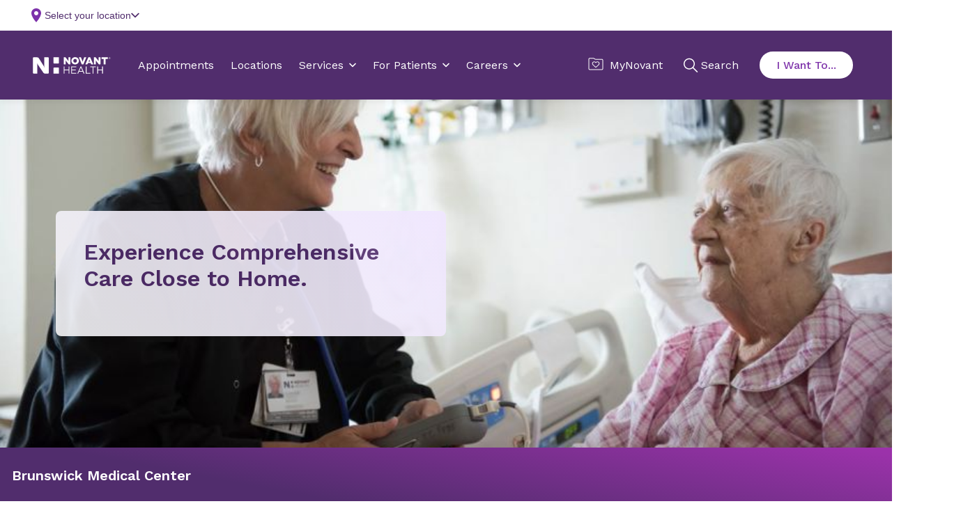

--- FILE ---
content_type: text/html; charset=utf-8
request_url: https://www.novanthealth.org/locations/medical-centers/brunswick-medical-center/?utm_source=maps.google.com&utm_medium=organic&utm_campaign=GBP&utm_content=MC-01
body_size: 40235
content:



<!DOCTYPE html>
<html lang="en" class="">
<head>
        <script src="https://cdn.optimizely.com/js/5269219516874752.js"></script>
	<meta charset="utf-8">
	<meta http-equiv="X-UA-Compatible" content="IE=edge">
	<meta name="viewport" content="width=device-width, initial-scale=1.0, minimum-scale=1.0, user-scalable=no, viewport-fit=cover">
	<meta http-equiv="Content-Security-Policy" content="default-src &#x27;unsafe-inline&#x27; &#x27;self&#x27; &#x27;unsafe-eval&#x27; https://fonts.googleapis.com https://*.novanthealth.org https://maps.googleapis.com https://www.novantmychart.org https://player.vimeo.com https://www.youtube.com https://www.google.com https://www.cvent-assets.com https://*.usw2.pure.cloud  https://novant-oncore.forteresearchapps.com https://www.auntbertha.com;&#xA;object-src &#x27;none&#x27;;&#xA;form-action &#x27;self&#x27;;&#xA;script-src &#x27;unsafe-inline&#x27; &#x27;unsafe-eval&#x27; &#x27;self&#x27; https://cform.loyalhealth.com https://api.loyalhealth.com https://*.optimizely.com https://optimizely.s3.amazonaws.com https://cdn-assets-prod.s3.amazonaws.com https://*.episerver.net https://*.novanthealth.org https://www.google.com https://www.gstatic.com https://www.novantmychart.org https://www.google-analytics.com https://www.googletagmanager.com https://www.youtube.com https://maps.googleapis.com https://www.cvent.com https://www.cvent-assets.com https://*.usw2.pure.cloud  https://*.health-connections.org&#xA;https://freshpaint-cdn.com/js/7e3ff947-44fd-42fb-a129-5e0d20e33452/freshpaint.js https://perfalytics.com/static/js/freshpaint.js https://js.monitor.azure.com/scripts/b/ai.2.gbl.min.js https://cdnjs.cloudflare.com/ajax/libs/dompurify/3.0.6/purify.min.js https://perfalytics.com/static/js/integrations.js https://perfalytics.com/static/js/editor.js;&#xA;img-src * &#x27;self&#x27; https://cdn.optimizely.com data: https:;&#xA;font-src &#x27;unsafe-inline&#x27; &#x27;self&#x27; data: https://fonts.gstatic.com https://www.cvent-assets.com;&#xA;connect-src &#x27;self&#x27; https://api.loyalhealth.com https://logx.optimizely.com https://*.optimizely.com https://*.novanthealth.org https://dc.services.visualstudio.com https://maps.googleapis.com https://*.launchdarkly.com https://www.cvent.com https://*.health-connections.org wss://webmessaging.usw2.pure.cloud https://*.usw2.pure.cloud&#xA;https://hyropublic.blob.core.windows.net&#xA;https://perfalytics.com/event-definitions/7e3ff947-44fd-42fb-a129-5e0d20e33452 https://api.perfalytics.com/track" />
    <link rel="canonical" href="https://www.novanthealth.org/locations/medical-centers/brunswick-medical-center/"/>
    <meta name="description" property="description" content="Novant Health Brunswick Medical Center provides emergency services, maternity care, surgery, outpatient diagnostic testing and more. Explore all our services." />

    <title> Brunswick Medical Center | Novant Health</title>
    <link rel="icon" href="/favicon.ico" type="image/x-icon" />
    <link rel="stylesheet" href="/dist/sites/NovantHealth/styles.css?v=HKBh8Qs8aAPrm8Y7NLM8SGnk0ZnvobfUAPcYIMzXIu0" />
    <link rel="stylesheet" href="https://auroracomponents.novanthealth.org/static/styles/nh-theme.css?v=1.0.1481.1077" />
    <link rel="stylesheet" href="/ClientResources/css/CustomEPiServerForms.css?v=XhAadG7_bXD0fIM34WLsn2Wrto48NsrPgUU0px9NgLg" />
    <meta name="og:title" property="og:title" content="Brunswick Medical Center | Novant Health">
<meta name="og:type" property="og:type" content="article">
<meta name="og:url" property="og:url" content="https://www.novanthealth.org/locations/medical-centers/brunswick-medical-center/">
<meta name="og:image" property="og:image" content="https://www.novanthealth.org/siteassets/social-media-image/novant-health-root-image.webp">
<meta name="og:description" property="og:description" content="Novant Health Brunswick Medical Center provides emergency services, maternity care, surgery, outpatient diagnostic testing and more. Explore all our services.">
<meta name="og:locale" property="og:locale" content="en">
<meta name="article:content_type" property="article:content_type" content="Hospital Landing Page">
<meta name="article:published_time" property="article:published_time" content="09/19/2022 06:12:37 AM">
<meta name="article:modified_time" property="article:modified_time" content="9/19/2022 6:12:37 AM">
<meta name="article:category" property="article:category" content="Topic">
<meta name="article:category" property="article:category" content="Audience">
<meta name="article:category" property="article:category" content="Department">

    <script type="text/javascript">
        !function (d, s) { var ip = d.createElement(s); ip.async = 1, s = d.getElementsByTagName(s)[0], ip.src = '//s.usea01.idio.episerver.net/ip.js', s.parentNode.insertBefore(ip, s) }(document, 'script');
    </script>
    
    <script type="text/javascript">
    (function(){function p(r,e){(e==null||e>r.length)&&(e=r.length);for(var t=0,a=new Array(e);t<e;t++)a[t]=r[t];return a}function v(r){if(Array.isArray(r))return p(r)}function h(r){if(typeof Symbol!="undefined"&&r[Symbol.iterator]!=null||r["@@iterator"]!=null)return Array.from(r)}function A(){throw new TypeError("Invalid attempt to spread non-iterable instance.\nIn order to be iterable, non-array objects must have a [Symbol.iterator]() method.")}function I(r,e){if(r){if(typeof r=="string")return p(r,e);var t=Object.prototype.toString.call(r).slice(8,-1);if(t==="Object"&&r.constructor&&(t=r.constructor.name),t==="Map"||t==="Set")return Array.from(t);if(t==="Arguments"||/^(?:Ui|I)nt(?:8|16|32)(?:Clamped)?Array$/.test(t))return p(r,e)}}function y(r){return v(r)||h(r)||I(r)||A()}var E=function(r,e){if(!e.__SV){try{var t,a,m=window.location,c=m.hash,x=function(n,o){return t=n.match(new RegExp(o+"=([^&]*)")),t?t[1]:null};c&&x(c,"fpState")&&(a=JSON.parse(decodeURIComponent(x(c,"fpState"))),a.action==="fpeditor"&&(window.sessionStorage.setItem("_fpcehash",c),history.replaceState(a.desiredHash||"",r.title,m.pathname+m.search)))}catch(S){}e.__loaded=!1,e.config=!1,e.__SV=2,window.freshpaint=new Proxy(e,{get:function(n,o){return n[o]!==void 0?n[o]:o==="init"?function(l,u,i){var _,d;(_=n)[d="_i"]||(_[d]=[]),n._i.push([l,u||{},i||"freshpaint"])}:function(){for(var l=arguments.length,u=new Array(l),i=0;i<l;i++)u[i]=arguments[i];var _=[o].concat(y(u));return n.push(_),new Proxy(_,{get:function(f,w){return f[w]?f[w]:function(){for(var b=arguments.length,g=new Array(b),s=0;s<b;s++)g[s]=arguments[s];f.length=0,f.push([o].concat(y(u))),f.push([w].concat(y(g)))}}})}}})}};E(document,window.freshpaint||[]);})();
    freshpaint.init("7e3ff947-44fd-42fb-a129-5e0d20e33452");
    freshpaint.page();
</script>
<script src="https://freshpaint-cdn.com/js/7e3ff947-44fd-42fb-a129-5e0d20e33452/freshpaint.js"></script>
<script>
(function () {
  // Configuration
  const UTM_KEYS = [
   "utm_source",
    "utm_content",
    "utm_term",
    "utm_campaign",
    "utm_medium", 
    "utm_ecid",
    "utm_region",
    "utm_institute",
    "utm_placement",
    "utm_agency",
    "utm_partnerid"
  ];

  const STORAGE_KEY = "fp_custom_utm_params";
  const ATTRIBUTION_WINDOW_MS = 30 * 60 * 1000; // 30 minutes
  const USE_SLIDING_WINDOW = true; // Refresh timestamp each time UTMs are used

  // Check if localStorage is available
  function getSafeLocalStorage() {
    try {
      const testKey = "__fp_test__";
      localStorage.setItem(testKey, "1");
      localStorage.removeItem(testKey);
      return localStorage;
    } catch {
      return null;
    }
  }

  const safeStorage = getSafeLocalStorage();

  // Read stored UTM params
  function readStoredParams() {
    if (!safeStorage) return null;
    try {
      const raw = safeStorage.getItem(STORAGE_KEY);
      if (!raw) return null;
      const parsed = JSON.parse(raw);
      return parsed && typeof parsed === "object" ? parsed : null;
    } catch {
      return null;
    }
  }

  // Save params with a new timestamp
  function saveStoredParams(params) {
    if (!safeStorage) return;
    try {
      safeStorage.setItem(
        STORAGE_KEY,
        JSON.stringify({ params, timestamp: Date.now() })
      );
    } catch {
      // ignore errors (e.g., quota exceeded)
    }
  }

  // Remove stored params
  function clearStoredParams() {
    if (!safeStorage) return;
    try {
      safeStorage.removeItem(STORAGE_KEY);
    } catch {}
  }

  // Check if the stored timestamp is still valid
  function isFresh(timestamp) {
    return typeof timestamp === "number" && Date.now() - timestamp < ATTRIBUTION_WINDOW_MS;
  }

  // Collect UTMs from URL
  function getUrlUtms() {
    const result = {};
    const qs = new URLSearchParams(window.location.search);
    UTM_KEYS.forEach((key) => {
      const value = qs.get(key);
      if (value) result[key] = value;
    });
    return result;
  }

  // Main function to apply UTM params
  function setCustomUtmProperties() {
    if (typeof freshpaint === "undefined") {
      console.warn("Freshpaint not found. UTM properties not set.");
      return;
    }

    const urlParams = getUrlUtms();
    const hasUrlParams = Object.keys(urlParams).length > 0;

    // Use URL UTMs if present
    if (hasUrlParams) {
      saveStoredParams(urlParams);
      freshpaint.addEventProperties(urlParams);
      console.log("Applied URL UTMs:", urlParams);
      return urlParams;
    }

    // Otherwise, reuse stored UTMs if still fresh
    const stored = readStoredParams();
    const storedParams = stored?.params;
    const storedTs = stored?.timestamp;

    if (storedParams && isFresh(storedTs)) {
      if (USE_SLIDING_WINDOW) saveStoredParams(storedParams);
      freshpaint.addEventProperties(storedParams);
      console.log("Reused stored UTMs:", storedParams);
      return storedParams;
    }

    // Clear expired or invalid UTMs
    clearStoredParams();
    console.log("No fresh UTMs found or stored data expired.");
    return null;
  }

  // Wait for Freshpaint to be ready
  function runWhenFreshpaintReady() {
    const hasReady = typeof freshpaint !== "undefined" && typeof freshpaint.ready === "function";
    if (hasReady) {
      freshpaint.ready(setCustomUtmProperties);
    } else {
      setTimeout(setCustomUtmProperties, 100);
    }
  }

  runWhenFreshpaintReady();

  // Expose helper methods for debugging
  window.setCustomUtmProperties = setCustomUtmProperties;
  window.getStoredCustomUtmProperties = () => readStoredParams();
  window.clearStoredCustomUtmProperties = () => {
    clearStoredParams();
    console.log("Cleared stored UTM parameters.");
  };
})();
</script>



    
    

    <script>
!function(T,l,y){var S=T.location,k="script",D="instrumentationKey",C="ingestionendpoint",I="disableExceptionTracking",E="ai.device.",b="toLowerCase",w="crossOrigin",N="POST",e="appInsightsSDK",t=y.name||"appInsights";(y.name||T[e])&&(T[e]=t);var n=T[t]||function(d){var g=!1,f=!1,m={initialize:!0,queue:[],sv:"5",version:2,config:d};function v(e,t){var n={},a="Browser";return n[E+"id"]=a[b](),n[E+"type"]=a,n["ai.operation.name"]=S&&S.pathname||"_unknown_",n["ai.internal.sdkVersion"]="javascript:snippet_"+(m.sv||m.version),{time:function(){var e=new Date;function t(e){var t=""+e;return 1===t.length&&(t="0"+t),t}return e.getUTCFullYear()+"-"+t(1+e.getUTCMonth())+"-"+t(e.getUTCDate())+"T"+t(e.getUTCHours())+":"+t(e.getUTCMinutes())+":"+t(e.getUTCSeconds())+"."+((e.getUTCMilliseconds()/1e3).toFixed(3)+"").slice(2,5)+"Z"}(),iKey:e,name:"Microsoft.ApplicationInsights."+e.replace(/-/g,"")+"."+t,sampleRate:100,tags:n,data:{baseData:{ver:2}}}}var h=d.url||y.src;if(h){function a(e){var t,n,a,i,r,o,s,c,u,p,l;g=!0,m.queue=[],f||(f=!0,t=h,s=function(){var e={},t=d.connectionString;if(t)for(var n=t.split(";"),a=0;a<n.length;a++){var i=n[a].split("=");2===i.length&&(e[i[0][b]()]=i[1])}if(!e[C]){var r=e.endpointsuffix,o=r?e.location:null;e[C]="https://"+(o?o+".":"")+"dc."+(r||"services.visualstudio.com")}return e}(),c=s[D]||d[D]||"",u=s[C],p=u?u+"/v2/track":d.endpointUrl,(l=[]).push((n="SDK LOAD Failure: Failed to load Application Insights SDK script (See stack for details)",a=t,i=p,(o=(r=v(c,"Exception")).data).baseType="ExceptionData",o.baseData.exceptions=[{typeName:"SDKLoadFailed",message:n.replace(/\./g,"-"),hasFullStack:!1,stack:n+"\nSnippet failed to load ["+a+"] -- Telemetry is disabled\nHelp Link: https://go.microsoft.com/fwlink/?linkid=2128109\nHost: "+(S&&S.pathname||"_unknown_")+"\nEndpoint: "+i,parsedStack:[]}],r)),l.push(function(e,t,n,a){var i=v(c,"Message"),r=i.data;r.baseType="MessageData";var o=r.baseData;return o.message='AI (Internal): 99 message:"'+("SDK LOAD Failure: Failed to load Application Insights SDK script (See stack for details) ("+n+")").replace(/\"/g,"")+'"',o.properties={endpoint:a},i}(0,0,t,p)),function(e,t){if(JSON){var n=T.fetch;if(n&&!y.useXhr)n(t,{method:N,body:JSON.stringify(e),mode:"cors"});else if(XMLHttpRequest){var a=new XMLHttpRequest;a.open(N,t),a.setRequestHeader("Content-type","application/json"),a.send(JSON.stringify(e))}}}(l,p))}function i(e,t){f||setTimeout(function(){!t&&m.core||a()},500)}var e=function(){var n=l.createElement(k);n.src=h;var e=y[w];return!e&&""!==e||"undefined"==n[w]||(n[w]=e),n.onload=i,n.onerror=a,n.onreadystatechange=function(e,t){"loaded"!==n.readyState&&"complete"!==n.readyState||i(0,t)},n}();y.ld<0?l.getElementsByTagName("head")[0].appendChild(e):setTimeout(function(){l.getElementsByTagName(k)[0].parentNode.appendChild(e)},y.ld||0)}try{m.cookie=l.cookie}catch(p){}function t(e){for(;e.length;)!function(t){m[t]=function(){var e=arguments;g||m.queue.push(function(){m[t].apply(m,e)})}}(e.pop())}var n="track",r="TrackPage",o="TrackEvent";t([n+"Event",n+"PageView",n+"Exception",n+"Trace",n+"DependencyData",n+"Metric",n+"PageViewPerformance","start"+r,"stop"+r,"start"+o,"stop"+o,"addTelemetryInitializer","setAuthenticatedUserContext","clearAuthenticatedUserContext","flush"]),m.SeverityLevel={Verbose:0,Information:1,Warning:2,Error:3,Critical:4};var s=(d.extensionConfig||{}).ApplicationInsightsAnalytics||{};if(!0!==d[I]&&!0!==s[I]){var c="onerror";t(["_"+c]);var u=T[c];T[c]=function(e,t,n,a,i){var r=u&&u(e,t,n,a,i);return!0!==r&&m["_"+c]({message:e,url:t,lineNumber:n,columnNumber:a,error:i}),r},d.autoExceptionInstrumented=!0}return m}(y.cfg);function a(){y.onInit&&y.onInit(n)}(T[t]=n).queue&&0===n.queue.length?(n.queue.push(a),n.trackPageView({})):a()}(window,document,{src: "https://js.monitor.azure.com/scripts/b/ai.2.gbl.min.js", crossOrigin: "anonymous", cfg: {instrumentationKey:'4d3bfb4d-0747-4d5b-814c-bcdf96ccd162', disableCookiesUsage: false }});
</script>



    <!--AppInsights-->
    
    <script>
        !function (co, h, e, s, i, o, n) {
            var d = 'documentElement'; var a = 'className'; h[d][a] += ' preampjs fusejs'; n.k = e; co._Cohesion = n; co._Preamp = { k: s, start: new Date }; co._Fuse = { k: i };
            co._Tagular = { k: o };[e, s, i, o].map(function (x) { co[x] = co[x] || function () { (co[x].q = co[x].q || []).push([].slice.call(arguments)) } });
            h.addEventListener('DOMContentLoaded', function () {
                co.setTimeout(function () { var u = h[d][a]; h[d][a] = u.replace(/ ?preampjs| ?fusejs/g, '') }, 3e3);
                co._Preamp.docReady = co._Fuse.docReady = !0
            }); var z = h.createElement('script'); z.async = 1;
            z.src = 'https://www.novanthealth.org/pf/datum/cohesion-novant.min.js'; h.head.appendChild(z);
        }(window, document, 'cohesion', 'preamp', 'fuse', 'tagular', {})
    </script>
    <script>
        var msg = "This website is not supported in Internet Explorer. Please use Chrome, Firefox or Edge";
        var errURL = "https://www.google.com/chrome/";
        var ua = window.navigator.userAgent;
        if (ua.indexOf('Trident') > -1 || ua.indexOf('MSIE') > -1) {
            alert(msg);
            document.location= errURL;
        }
    </script>
    <script src='https://nh.health-connections.org/pf/datum/cohesion/lptk/novanthealthorg/bundle.js'></script>
</head>
<body>
    
    
    








<aurora-header
  
  headerdata="{&quot;language&quot;:&quot;en&quot;,&quot;headerStyle&quot;:[],&quot;logoUrl&quot;:&quot;/&quot;,&quot;image&quot;:{&quot;contentType&quot;:&quot;Svg&quot;,&quot;imageSrc&quot;:&quot;&lt;svg xmlns=\&quot;http://www.w3.org/2000/svg\&quot; width=\&quot;195\&quot; height=\&quot;42\&quot; viewBox=\&quot;0 0 195 42\&quot; fill=\&quot;none\&quot;&gt;\n  &lt;title xmlns=\&quot;\&quot;&gt;Novant Health logo&lt;/title&gt;\n  &lt;path d=\&quot;M77.2832 23.7405H79.2758V31.5374H89.4758V23.7405H91.4684V41.4607H89.4758V33.4275H79.2758V41.4607H77.2832V23.7405Z\&quot; fill=\&quot;#53565A\&quot; /&gt;\n  &lt;path d=\&quot;M161.541 23.7405H163.534V31.5374H173.734V23.7405H175.726V41.4607H173.734V33.4275H163.534V41.4607H161.541V23.7405Z\&quot; fill=\&quot;#53565A\&quot; /&gt;\n  &lt;path d=\&quot;M95.9766 23.7405H108.739V25.5361H97.9691V31.5374H107.6V33.333H97.9691V39.6178H108.881V41.4135H95.9766V23.7405Z\&quot; fill=\&quot;#53565A\&quot; /&gt;\n  &lt;path d=\&quot;M119.553 23.7405H121.404L129.469 41.4607H127.334L125.247 36.8298H115.616L113.528 41.4607H111.488L119.553 23.7405ZM124.487 34.9869L120.455 26.0087L116.422 34.9869H124.487Z\&quot; fill=\&quot;#53565A\&quot; /&gt;\n  &lt;path d=\&quot;M132.602 23.7405H134.594V39.6178H144.51V41.4607H132.602V23.7405Z\&quot; fill=\&quot;#53565A\&quot; /&gt;\n  &lt;path d=\&quot;M149.87 25.5834H143.939V23.7405H157.793V25.5834H151.862V41.4607H149.87V25.5834Z\&quot; fill=\&quot;#53565A\&quot; /&gt;\n  &lt;path d=\&quot;M96.4023 9.37565V9.3284C96.4023 4.27223 100.482 0.161133 105.938 0.161133C111.394 0.161133 115.427 4.22497 115.427 9.23389V9.28114C115.427 14.3373 111.347 18.4012 105.891 18.4012C100.435 18.4484 96.4023 14.3846 96.4023 9.37565ZM110.398 9.37565V9.3284C110.398 6.77668 108.548 4.603 105.843 4.603C103.187 4.603 101.384 6.77668 101.384 9.28114V9.3284C101.384 11.8801 103.234 14.0538 105.891 14.0538C108.595 14.0538 110.398 11.8801 110.398 9.37565Z\&quot; fill=\&quot;#53565A\&quot; /&gt;\n  &lt;path d=\&quot;M81.8851 8.00505L82.9763 9.65894L89.2861 17.7394C89.4758 17.9756 89.8554 18.1646 90.14 18.1646H93.3661C93.6507 18.1646 93.8879 17.9284 93.8879 17.6449C93.8879 17.3613 93.8879 17.1251 93.8879 17.1251V1.10597C93.8879 0.822451 93.6507 0.586182 93.3661 0.586182H89.0488V7.67427L89.2386 10.2732L88.1474 8.66661L82.1223 0.964213C81.98 0.775197 81.6004 0.586182 81.3158 0.586182H77.8051C77.5204 0.586182 77.2832 0.775197 77.2832 0.964213V17.6449C77.2832 17.9284 77.5204 18.1646 77.8051 18.1646H82.1223V10.6513L81.8851 8.00505Z\&quot; fill=\&quot;#53565A\&quot; /&gt;\n  &lt;path d=\&quot;M157.602 8.00505L158.693 9.65894L165.003 17.7394C165.193 17.9756 165.572 18.1646 165.857 18.1646H169.083C169.368 18.1646 169.605 17.9284 169.605 17.6449C169.605 17.3613 169.605 17.1251 169.605 17.1251V1.10597C169.605 0.822451 169.368 0.586182 169.083 0.586182H164.766V7.67427L164.955 10.2732L163.864 8.66661L157.839 0.964213C157.649 0.775197 157.317 0.586182 157.033 0.586182H153.522C153.237 0.586182 153 0.775197 153 0.964213V17.6449C153 17.9284 153.237 18.1646 153.522 18.1646H157.839V10.6513L157.602 8.00505Z\&quot; fill=\&quot;#53565A\&quot; /&gt;\n  &lt;path d=\&quot;M129.185 0.586182C128.9 0.586182 128.568 0.822451 128.474 1.05872L125.769 8.66661L124.678 11.7854L123.587 8.71386L120.835 1.10598C120.74 0.822451 120.408 0.633436 120.124 0.633436H115.332L122.496 18.2119H126.766L133.929 0.633436H129.185V0.586182Z\&quot; fill=\&quot;#53565A\&quot; /&gt;\n  &lt;path d=\&quot;M139.243 0.586182L131.699 18.1646H136.396C136.681 18.1646 137.013 17.9284 137.108 17.6921L138.199 15.0459H144.936L146.027 17.6921C146.122 17.9756 146.454 18.1646 146.738 18.1646H151.435L143.844 0.586182H139.243ZM139.622 11.2656L141.093 7.53251L141.567 6.06764L142.042 7.53251L143.512 11.3128H139.622V11.2656Z\&quot; fill=\&quot;#53565A\&quot; /&gt;\n  &lt;path d=\&quot;M177.67 18.1646H182.557V4.83904H187.349C187.633 4.83904 187.87 4.60277 187.87 4.31924V0.586182H172.404V4.31924C172.404 4.60277 172.642 4.83904 172.926 4.83904H177.67V18.1646Z\&quot; fill=\&quot;#53565A\&quot; /&gt;\n  &lt;path d=\&quot;M38.1909 0.586182H28.323V22.4648L28.9397 26.2923L28.6076 26.3396L27.5164 23.1736L16.1778 5.07531C13.948 1.34224 13.0466 0.586182 9.39354 0.586182H1.37582C0.616748 0.586182 0 1.20048 0 1.95655V40.0432C0 40.7993 0.616748 41.4136 1.37582 41.4136H11.054V18.8735L10.5322 15.6129L10.8642 15.5657L11.7656 17.8811L25.002 37.6805C27.1369 41.0828 28.0383 41.4608 31.2644 41.4608H38.1909C38.95 41.4608 39.5667 40.8465 39.5667 40.0905V1.95655C39.5667 1.20048 38.95 0.586182 38.1909 0.586182Z\&quot; fill=\&quot;#512D6D\&quot; /&gt;\n  &lt;path d=\&quot;M51.5215 0.586182V14.7151C51.5215 15.4712 52.1382 16.0855 52.8973 16.0855H63.9039C64.663 16.0855 65.2797 15.4712 65.2797 14.7151V0.586182H51.5215Z\&quot; fill=\&quot;#512D6D\&quot; /&gt;\n  &lt;path d=\&quot;M63.9039 26.3867H52.8973C52.1382 26.3867 51.5215 27.001 51.5215 27.7571V41.4607H65.2797V27.7571C65.2797 27.001 64.663 26.3867 63.9039 26.3867Z\&quot; fill=\&quot;#512D6D\&quot; /&gt;\n  &lt;path d=\&quot;M194.086 4.31916C193.659 4.7917 193.089 4.98072 192.473 4.98072C191.856 4.98072 191.286 4.74445 190.86 4.31916C190.433 3.89388 190.195 3.32683 190.195 2.71253C190.195 2.09822 190.433 1.53118 190.86 1.10589C191.286 0.680606 191.856 0.444336 192.473 0.444336C193.089 0.444336 193.659 0.680606 194.086 1.10589C194.513 1.53118 194.75 2.09822 194.75 2.71253C194.75 3.32683 194.56 3.89388 194.086 4.31916ZM191.049 1.29491C190.67 1.67294 190.48 2.14548 190.48 2.71253C190.48 3.27957 190.67 3.75211 191.049 4.13015C191.429 4.50818 191.903 4.69719 192.473 4.69719C193.042 4.69719 193.469 4.50818 193.896 4.13015C194.275 3.75211 194.465 3.27957 194.465 2.71253C194.465 2.14548 194.275 1.72019 193.896 1.29491C193.516 0.916876 193.042 0.72786 192.473 0.72786C191.903 0.72786 191.429 0.916876 191.049 1.29491ZM192.425 1.43667C192.757 1.43667 192.947 1.48392 193.137 1.53118C193.421 1.62569 193.516 1.86196 193.516 2.19273C193.516 2.429 193.421 2.57076 193.279 2.71253C193.184 2.75978 193.089 2.80703 192.9 2.85429C193.089 2.90154 193.232 2.9488 193.327 3.09056C193.421 3.23232 193.469 3.37408 193.469 3.46859V3.65761C193.469 3.70486 193.469 3.79937 193.469 3.84662C193.469 3.89388 193.469 3.94113 193.516 3.98838V4.03564H193.089C193.089 4.03564 193.089 4.03564 193.089 3.98838C193.089 3.98838 193.089 3.98838 193.089 3.94113V3.84662V3.61035C193.089 3.32683 192.994 3.13781 192.852 3.0433C192.757 2.99605 192.615 2.9488 192.378 2.9488H192.046V3.94113H191.619V1.43667H192.425ZM192.9 1.86196C192.805 1.8147 192.615 1.76745 192.378 1.76745H191.998V2.66527H192.378C192.567 2.66527 192.71 2.66527 192.805 2.61802C192.994 2.57076 193.089 2.429 193.089 2.23999C193.089 2.00372 192.994 1.90921 192.9 1.86196Z\&quot; fill=\&quot;#53565A\&quot; /&gt;\n&lt;/svg&gt;&quot;,&quot;altText&quot;:&quot;Novant Health logo&quot;},&quot;tagline&quot;:&quot;&quot;,&quot;navigationItems&quot;:[{&quot;title&quot;:&quot;Appointments&quot;,&quot;url&quot;:&quot;https://www.novanthealth.org/pf/&quot;,&quot;openInNewWindow&quot;:false,&quot;isActive&quot;:false,&quot;contentType&quot;:&quot;NavigationLink&quot;,&quot;id&quot;:&quot;block-579&quot;,&quot;displayOption&quot;:null,&quot;globalStyle&quot;:[]},{&quot;title&quot;:&quot;Locations&quot;,&quot;url&quot;:&quot;/locations/&quot;,&quot;openInNewWindow&quot;:false,&quot;isActive&quot;:false,&quot;contentType&quot;:&quot;NavigationLink&quot;,&quot;id&quot;:&quot;block-580&quot;,&quot;displayOption&quot;:null,&quot;globalStyle&quot;:[]},{&quot;title&quot;:&quot;Services&quot;,&quot;navigationPanels&quot;:[{&quot;columnContent&quot;:[{&quot;sectionTitle&quot;:&quot;Get Care Now&quot;,&quot;sectionUrl&quot;:&quot;&quot;,&quot;menuListContent&quot;:[{&quot;title&quot;:&quot;Same &amp; Next-Day Visits&quot;,&quot;url&quot;:&quot;/services/urgent-and-walk-in-care/same-day-primary-care/&quot;,&quot;openInNewWindow&quot;:false,&quot;isActive&quot;:false,&quot;contentType&quot;:&quot;NavigationLink&quot;,&quot;id&quot;:&quot;block-67211&quot;,&quot;displayOption&quot;:null,&quot;globalStyle&quot;:[]},{&quot;title&quot;:&quot;On-Demand Virtual Care&quot;,&quot;url&quot;:&quot;/nh/get-care-now/&quot;,&quot;openInNewWindow&quot;:false,&quot;isActive&quot;:false,&quot;contentType&quot;:&quot;NavigationLink&quot;,&quot;id&quot;:&quot;block-67212&quot;,&quot;displayOption&quot;:null,&quot;globalStyle&quot;:[]},{&quot;title&quot;:&quot;Urgent &amp; Walk-In Care&quot;,&quot;url&quot;:&quot;/services/urgent-and-walk-in-care/&quot;,&quot;openInNewWindow&quot;:false,&quot;isActive&quot;:false,&quot;contentType&quot;:&quot;NavigationLink&quot;,&quot;id&quot;:&quot;block-67213&quot;,&quot;displayOption&quot;:null,&quot;globalStyle&quot;:[]},{&quot;title&quot;:&quot;Emergency Care&quot;,&quot;url&quot;:&quot;/services/emergency/&quot;,&quot;openInNewWindow&quot;:false,&quot;isActive&quot;:false,&quot;contentType&quot;:&quot;NavigationLink&quot;,&quot;id&quot;:&quot;block-67214&quot;,&quot;displayOption&quot;:null,&quot;globalStyle&quot;:[]}],&quot;contentType&quot;:&quot;MenuList&quot;,&quot;id&quot;:&quot;block-67209&quot;,&quot;displayOption&quot;:null,&quot;globalStyle&quot;:[]}],&quot;contentType&quot;:&quot;NavigationPanel&quot;,&quot;id&quot;:&quot;block-67207&quot;,&quot;displayOption&quot;:null,&quot;globalStyle&quot;:[]},{&quot;columnContent&quot;:[{&quot;sectionTitle&quot;:&quot;Care for the Family&quot;,&quot;sectionUrl&quot;:&quot;&quot;,&quot;menuListContent&quot;:[{&quot;title&quot;:&quot;Family Medicine &amp; Primary Care&quot;,&quot;url&quot;:&quot;/services/primary-care-family-medicine/&quot;,&quot;openInNewWindow&quot;:false,&quot;isActive&quot;:false,&quot;contentType&quot;:&quot;NavigationLink&quot;,&quot;id&quot;:&quot;block-67225&quot;,&quot;displayOption&quot;:null,&quot;globalStyle&quot;:[]},{&quot;title&quot;:&quot;Women&#x27;s Health&quot;,&quot;url&quot;:&quot;/services/womens-health/&quot;,&quot;openInNewWindow&quot;:false,&quot;isActive&quot;:false,&quot;contentType&quot;:&quot;NavigationLink&quot;,&quot;id&quot;:&quot;block-67226&quot;,&quot;displayOption&quot;:null,&quot;globalStyle&quot;:[]},{&quot;title&quot;:&quot;Maternity&quot;,&quot;url&quot;:&quot;/services/maternity/&quot;,&quot;openInNewWindow&quot;:false,&quot;isActive&quot;:false,&quot;contentType&quot;:&quot;NavigationLink&quot;,&quot;id&quot;:&quot;block-67227&quot;,&quot;displayOption&quot;:null,&quot;globalStyle&quot;:[]},{&quot;title&quot;:&quot;Pediatrics&quot;,&quot;url&quot;:&quot;/services/pediatrics/&quot;,&quot;openInNewWindow&quot;:false,&quot;isActive&quot;:false,&quot;contentType&quot;:&quot;NavigationLink&quot;,&quot;id&quot;:&quot;block-67228&quot;,&quot;displayOption&quot;:null,&quot;globalStyle&quot;:[]}],&quot;contentType&quot;:&quot;MenuList&quot;,&quot;id&quot;:&quot;block-67223&quot;,&quot;displayOption&quot;:null,&quot;globalStyle&quot;:[]}],&quot;contentType&quot;:&quot;NavigationPanel&quot;,&quot;id&quot;:&quot;block-67221&quot;,&quot;displayOption&quot;:null,&quot;globalStyle&quot;:[]},{&quot;columnContent&quot;:[{&quot;sectionTitle&quot;:&quot;Specialty Care&quot;,&quot;sectionUrl&quot;:&quot;&quot;,&quot;menuListContent&quot;:[{&quot;title&quot;:&quot;Cancer&quot;,&quot;url&quot;:&quot;/services/cancer/&quot;,&quot;openInNewWindow&quot;:false,&quot;isActive&quot;:false,&quot;contentType&quot;:&quot;NavigationLink&quot;,&quot;id&quot;:&quot;block-67233&quot;,&quot;displayOption&quot;:null,&quot;globalStyle&quot;:[]},{&quot;title&quot;:&quot;Heart &amp; Vascular&quot;,&quot;url&quot;:&quot;/services/heart--vascular/&quot;,&quot;openInNewWindow&quot;:false,&quot;isActive&quot;:false,&quot;contentType&quot;:&quot;NavigationLink&quot;,&quot;id&quot;:&quot;block-67234&quot;,&quot;displayOption&quot;:null,&quot;globalStyle&quot;:[]},{&quot;title&quot;:&quot;Neurology &amp; Neurosurgery&quot;,&quot;url&quot;:&quot;/services/neurology/&quot;,&quot;openInNewWindow&quot;:false,&quot;isActive&quot;:false,&quot;contentType&quot;:&quot;NavigationLink&quot;,&quot;id&quot;:&quot;block-67235&quot;,&quot;displayOption&quot;:null,&quot;globalStyle&quot;:[]},{&quot;title&quot;:&quot;Orthopedics&quot;,&quot;url&quot;:&quot;/services/orthopedics/&quot;,&quot;openInNewWindow&quot;:false,&quot;isActive&quot;:false,&quot;contentType&quot;:&quot;NavigationLink&quot;,&quot;id&quot;:&quot;block-67236&quot;,&quot;displayOption&quot;:null,&quot;globalStyle&quot;:[]},{&quot;title&quot;:&quot;Weight Loss&quot;,&quot;url&quot;:&quot;/services/weight-loss-services/&quot;,&quot;openInNewWindow&quot;:false,&quot;isActive&quot;:false,&quot;contentType&quot;:&quot;NavigationLink&quot;,&quot;id&quot;:&quot;block-67237&quot;,&quot;displayOption&quot;:null,&quot;globalStyle&quot;:[]},{&quot;title&quot;:&quot;View More...&quot;,&quot;url&quot;:&quot;/services-search/&quot;,&quot;openInNewWindow&quot;:false,&quot;isActive&quot;:false,&quot;contentType&quot;:&quot;NavigationLink&quot;,&quot;id&quot;:&quot;block-67238&quot;,&quot;displayOption&quot;:null,&quot;globalStyle&quot;:[]}],&quot;contentType&quot;:&quot;MenuList&quot;,&quot;id&quot;:&quot;block-67231&quot;,&quot;displayOption&quot;:null,&quot;globalStyle&quot;:[]}],&quot;contentType&quot;:&quot;NavigationPanel&quot;,&quot;id&quot;:&quot;block-67229&quot;,&quot;displayOption&quot;:null,&quot;globalStyle&quot;:[]},{&quot;columnContent&quot;:[{&quot;sectionTitle&quot;:&quot;Explore More Services&quot;,&quot;sectionUrl&quot;:&quot;&quot;,&quot;menuListContent&quot;:[{&quot;title&quot;:&quot;Search By Category&quot;,&quot;url&quot;:&quot;/services-search/&quot;,&quot;openInNewWindow&quot;:false,&quot;isActive&quot;:false,&quot;contentType&quot;:&quot;NavigationLink&quot;,&quot;id&quot;:&quot;block-67243&quot;,&quot;displayOption&quot;:null,&quot;globalStyle&quot;:[]},{&quot;title&quot;:&quot;Check Your Symptoms&quot;,&quot;url&quot;:&quot;/nh/check-my-symptoms/?utm_campaign=CS-header&quot;,&quot;openInNewWindow&quot;:false,&quot;isActive&quot;:false,&quot;contentType&quot;:&quot;NavigationLink&quot;,&quot;id&quot;:&quot;block-72665&quot;,&quot;displayOption&quot;:null,&quot;globalStyle&quot;:[]},{&quot;title&quot;:&quot;Find a Clinical Trial&quot;,&quot;url&quot;:&quot;/services/clinical-research/&quot;,&quot;openInNewWindow&quot;:false,&quot;isActive&quot;:false,&quot;contentType&quot;:&quot;NavigationLink&quot;,&quot;id&quot;:&quot;block-68049&quot;,&quot;displayOption&quot;:null,&quot;globalStyle&quot;:[]}],&quot;contentType&quot;:&quot;MenuList&quot;,&quot;id&quot;:&quot;block-67241&quot;,&quot;displayOption&quot;:null,&quot;globalStyle&quot;:[]}],&quot;contentType&quot;:&quot;NavigationPanel&quot;,&quot;id&quot;:&quot;block-67239&quot;,&quot;displayOption&quot;:null,&quot;globalStyle&quot;:[]}],&quot;callToActionButtons&quot;:[],&quot;contentType&quot;:&quot;MegaMenuFlyout&quot;,&quot;id&quot;:&quot;block-67205&quot;,&quot;displayOption&quot;:null,&quot;globalStyle&quot;:[]},{&quot;title&quot;:&quot;For Patients&quot;,&quot;navigationPanels&quot;:[{&quot;columnContent&quot;:[{&quot;sectionTitle&quot;:&quot;Billing and Insurance&quot;,&quot;sectionUrl&quot;:&quot;/for-patients/billing--insurance/&quot;,&quot;menuListContent&quot;:[{&quot;title&quot;:&quot;Online Bill Pay&quot;,&quot;url&quot;:&quot;/for-patients/billing--insurance/online-bill-pay/&quot;,&quot;openInNewWindow&quot;:false,&quot;isActive&quot;:false,&quot;contentType&quot;:&quot;NavigationLink&quot;,&quot;id&quot;:&quot;block-7876&quot;,&quot;displayOption&quot;:null,&quot;globalStyle&quot;:[]},{&quot;title&quot;:&quot;Health Insurance&quot;,&quot;url&quot;:&quot;/for-patients/billing--insurance/health-insurance/&quot;,&quot;openInNewWindow&quot;:false,&quot;isActive&quot;:false,&quot;contentType&quot;:&quot;NavigationLink&quot;,&quot;id&quot;:&quot;block-7877&quot;,&quot;displayOption&quot;:null,&quot;globalStyle&quot;:[]},{&quot;title&quot;:&quot;Price Transparency&quot;,&quot;url&quot;:&quot;https://novanthealth.org/for-patients/billing--insurance/price-transparency/&quot;,&quot;openInNewWindow&quot;:false,&quot;isActive&quot;:false,&quot;contentType&quot;:&quot;NavigationLink&quot;,&quot;id&quot;:&quot;block-7878&quot;,&quot;displayOption&quot;:null,&quot;globalStyle&quot;:[]},{&quot;title&quot;:&quot;Understanding Your Costs&quot;,&quot;url&quot;:&quot;/for-patients/billing--insurance/your-healthcare-costs/&quot;,&quot;openInNewWindow&quot;:false,&quot;isActive&quot;:false,&quot;contentType&quot;:&quot;NavigationLink&quot;,&quot;id&quot;:&quot;block-7879&quot;,&quot;displayOption&quot;:null,&quot;globalStyle&quot;:[]},{&quot;title&quot;:&quot;Financial Assistance&quot;,&quot;url&quot;:&quot;/for-patients/billing--insurance/financial-assistance/&quot;,&quot;openInNewWindow&quot;:false,&quot;isActive&quot;:false,&quot;contentType&quot;:&quot;NavigationLink&quot;,&quot;id&quot;:&quot;block-7880&quot;,&quot;displayOption&quot;:null,&quot;globalStyle&quot;:[]}],&quot;contentType&quot;:&quot;MenuList&quot;,&quot;id&quot;:&quot;block-636&quot;,&quot;displayOption&quot;:null,&quot;globalStyle&quot;:[]}],&quot;contentType&quot;:&quot;NavigationPanel&quot;,&quot;id&quot;:&quot;block-609&quot;,&quot;displayOption&quot;:null,&quot;globalStyle&quot;:[]},{&quot;columnContent&quot;:[{&quot;sectionTitle&quot;:&quot;Your Visit&quot;,&quot;sectionUrl&quot;:&quot;&quot;,&quot;menuListContent&quot;:[{&quot;title&quot;:&quot;Preregistration&quot;,&quot;url&quot;:&quot;/for-patients/registration--appointments/&quot;,&quot;openInNewWindow&quot;:false,&quot;isActive&quot;:false,&quot;contentType&quot;:&quot;NavigationLink&quot;,&quot;id&quot;:&quot;block-7882&quot;,&quot;displayOption&quot;:null,&quot;globalStyle&quot;:[]},{&quot;title&quot;:&quot;Hospital Stay&quot;,&quot;url&quot;:&quot;/for-patients/hospital-stay/&quot;,&quot;openInNewWindow&quot;:false,&quot;isActive&quot;:false,&quot;contentType&quot;:&quot;NavigationLink&quot;,&quot;id&quot;:&quot;block-7883&quot;,&quot;displayOption&quot;:null,&quot;globalStyle&quot;:[]},{&quot;title&quot;:&quot;Interpreter Services&quot;,&quot;url&quot;:&quot;/for-patients/interpreter-services/&quot;,&quot;openInNewWindow&quot;:false,&quot;isActive&quot;:false,&quot;contentType&quot;:&quot;NavigationLink&quot;,&quot;id&quot;:&quot;block-7884&quot;,&quot;displayOption&quot;:null,&quot;globalStyle&quot;:[]},{&quot;title&quot;:&quot;Your Rights &amp; Privacy&quot;,&quot;url&quot;:&quot;/for-patients/patient-rights--privacy/&quot;,&quot;openInNewWindow&quot;:false,&quot;isActive&quot;:false,&quot;contentType&quot;:&quot;NavigationLink&quot;,&quot;id&quot;:&quot;block-7885&quot;,&quot;displayOption&quot;:null,&quot;globalStyle&quot;:[]},{&quot;title&quot;:&quot;Visitor Restrictions&quot;,&quot;url&quot;:&quot;/for-patients/hospital-stay/visitor-restrictions/&quot;,&quot;openInNewWindow&quot;:false,&quot;isActive&quot;:false,&quot;contentType&quot;:&quot;NavigationLink&quot;,&quot;id&quot;:&quot;block-130110&quot;,&quot;displayOption&quot;:null,&quot;globalStyle&quot;:[]}],&quot;contentType&quot;:&quot;MenuList&quot;,&quot;id&quot;:&quot;block-638&quot;,&quot;displayOption&quot;:null,&quot;globalStyle&quot;:[]}],&quot;contentType&quot;:&quot;NavigationPanel&quot;,&quot;id&quot;:&quot;block-610&quot;,&quot;displayOption&quot;:null,&quot;globalStyle&quot;:[]},{&quot;columnContent&quot;:[{&quot;sectionTitle&quot;:&quot;Resources&quot;,&quot;sectionUrl&quot;:&quot;&quot;,&quot;menuListContent&quot;:[{&quot;title&quot;:&quot;Caregivers&quot;,&quot;url&quot;:&quot;/for-patients/caregiver-resources/&quot;,&quot;openInNewWindow&quot;:false,&quot;isActive&quot;:false,&quot;contentType&quot;:&quot;NavigationLink&quot;,&quot;id&quot;:&quot;block-7886&quot;,&quot;displayOption&quot;:null,&quot;globalStyle&quot;:[]},{&quot;title&quot;:&quot;Healthcare Decisions&quot;,&quot;url&quot;:&quot;/for-patients/healthcare-decisions/&quot;,&quot;openInNewWindow&quot;:false,&quot;isActive&quot;:false,&quot;contentType&quot;:&quot;NavigationLink&quot;,&quot;id&quot;:&quot;block-7887&quot;,&quot;displayOption&quot;:null,&quot;globalStyle&quot;:[]},{&quot;title&quot;:&quot;Spiritual Care&quot;,&quot;url&quot;:&quot;/for-patients/spiritual-care/&quot;,&quot;openInNewWindow&quot;:false,&quot;isActive&quot;:false,&quot;contentType&quot;:&quot;NavigationLink&quot;,&quot;id&quot;:&quot;block-7889&quot;,&quot;displayOption&quot;:null,&quot;globalStyle&quot;:[]},{&quot;title&quot;:&quot;Healthy Headlines&quot;,&quot;url&quot;:&quot;https://www.novanthealth.org/healthy-headlines/&quot;,&quot;openInNewWindow&quot;:false,&quot;isActive&quot;:false,&quot;contentType&quot;:&quot;NavigationLink&quot;,&quot;id&quot;:&quot;block-7890&quot;,&quot;displayOption&quot;:null,&quot;globalStyle&quot;:[]},{&quot;title&quot;:&quot;Patient Education&quot;,&quot;url&quot;:&quot;https://patient.health-ce.wolterskluwer.com/NOVANTEXTERNAL/search&quot;,&quot;openInNewWindow&quot;:true,&quot;isActive&quot;:false,&quot;contentType&quot;:&quot;NavigationLink&quot;,&quot;id&quot;:&quot;block-149637&quot;,&quot;displayOption&quot;:null,&quot;globalStyle&quot;:[]}],&quot;contentType&quot;:&quot;MenuList&quot;,&quot;id&quot;:&quot;block-644&quot;,&quot;displayOption&quot;:null,&quot;globalStyle&quot;:[]}],&quot;contentType&quot;:&quot;NavigationPanel&quot;,&quot;id&quot;:&quot;block-612&quot;,&quot;displayOption&quot;:null,&quot;globalStyle&quot;:[]},{&quot;columnContent&quot;:[{&quot;sectionTitle&quot;:&quot;Classes, Events, and Tours&quot;,&quot;sectionUrl&quot;:&quot;&quot;,&quot;menuListContent&quot;:[{&quot;title&quot;:&quot;Find an Event&quot;,&quot;url&quot;:&quot;/for-patients/classes-events-tours/&quot;,&quot;openInNewWindow&quot;:false,&quot;isActive&quot;:false,&quot;contentType&quot;:&quot;NavigationLink&quot;,&quot;id&quot;:&quot;block-7892&quot;,&quot;displayOption&quot;:null,&quot;globalStyle&quot;:[]}],&quot;contentType&quot;:&quot;MenuList&quot;,&quot;id&quot;:&quot;block-640&quot;,&quot;displayOption&quot;:null,&quot;globalStyle&quot;:[]},{&quot;sectionTitle&quot;:&quot;Medical Records&quot;,&quot;sectionUrl&quot;:&quot;&quot;,&quot;menuListContent&quot;:[{&quot;title&quot;:&quot;Access MyNovant&quot;,&quot;url&quot;:&quot;/mynovant/&quot;,&quot;openInNewWindow&quot;:false,&quot;isActive&quot;:false,&quot;contentType&quot;:&quot;NavigationLink&quot;,&quot;id&quot;:&quot;block-7894&quot;,&quot;displayOption&quot;:null,&quot;globalStyle&quot;:[]},{&quot;title&quot;:&quot;Request Medical Records&quot;,&quot;url&quot;:&quot;/for-patients/medical-records/patients/&quot;,&quot;openInNewWindow&quot;:false,&quot;isActive&quot;:false,&quot;contentType&quot;:&quot;NavigationLink&quot;,&quot;id&quot;:&quot;block-7895&quot;,&quot;displayOption&quot;:null,&quot;globalStyle&quot;:[]}],&quot;contentType&quot;:&quot;MenuList&quot;,&quot;id&quot;:&quot;block-641&quot;,&quot;displayOption&quot;:null,&quot;globalStyle&quot;:[]}],&quot;contentType&quot;:&quot;NavigationPanel&quot;,&quot;id&quot;:&quot;block-611&quot;,&quot;displayOption&quot;:null,&quot;globalStyle&quot;:[]}],&quot;callToActionButtons&quot;:[],&quot;contentType&quot;:&quot;MegaMenuFlyout&quot;,&quot;id&quot;:&quot;block-582&quot;,&quot;displayOption&quot;:null,&quot;globalStyle&quot;:[]},{&quot;title&quot;:&quot;Careers&quot;,&quot;navigationPanels&quot;:[{&quot;columnContent&quot;:[{&quot;sectionTitle&quot;:&quot;Explore Nursing Careers&quot;,&quot;sectionUrl&quot;:&quot;&quot;,&quot;menuListContent&quot;:[{&quot;title&quot;:&quot;Nursing Careers&quot;,&quot;url&quot;:&quot;https://jobs.novanthealth.org/nursing&quot;,&quot;openInNewWindow&quot;:false,&quot;isActive&quot;:false,&quot;contentType&quot;:&quot;NavigationLink&quot;,&quot;id&quot;:&quot;block-154471&quot;,&quot;displayOption&quot;:null,&quot;globalStyle&quot;:[]},{&quot;title&quot;:&quot;New Grad RN Careers&quot;,&quot;url&quot;:&quot;https://jobs.novanthealth.org/new-grad-rn&quot;,&quot;openInNewWindow&quot;:false,&quot;isActive&quot;:false,&quot;contentType&quot;:&quot;NavigationLink&quot;,&quot;id&quot;:&quot;block-142383&quot;,&quot;displayOption&quot;:null,&quot;globalStyle&quot;:[]}],&quot;contentType&quot;:&quot;MenuList&quot;,&quot;id&quot;:&quot;block-142378&quot;,&quot;displayOption&quot;:null,&quot;globalStyle&quot;:[]},{&quot;sectionTitle&quot;:&quot;Search Nursing Jobs&quot;,&quot;sectionUrl&quot;:&quot;&quot;,&quot;menuListContent&quot;:[{&quot;title&quot;:&quot;RN Jobs&quot;,&quot;url&quot;:&quot;https://jobs.novanthealth.org/nursing/jobs&quot;,&quot;openInNewWindow&quot;:false,&quot;isActive&quot;:false,&quot;contentType&quot;:&quot;NavigationLink&quot;,&quot;id&quot;:&quot;block-154474&quot;,&quot;displayOption&quot;:null,&quot;globalStyle&quot;:[]},{&quot;title&quot;:&quot;New Grad RN Jobs&quot;,&quot;url&quot;:&quot;https://jobs.novanthealth.org/new-grad-rn/jobs&quot;,&quot;openInNewWindow&quot;:false,&quot;isActive&quot;:false,&quot;contentType&quot;:&quot;NavigationLink&quot;,&quot;id&quot;:&quot;block-154475&quot;,&quot;displayOption&quot;:null,&quot;globalStyle&quot;:[]},{&quot;title&quot;:&quot;Nursing Support/CNA Jobs&quot;,&quot;url&quot;:&quot;https://jobs.novanthealth.org/cna/jobs&quot;,&quot;openInNewWindow&quot;:false,&quot;isActive&quot;:false,&quot;contentType&quot;:&quot;NavigationLink&quot;,&quot;id&quot;:&quot;block-154476&quot;,&quot;displayOption&quot;:null,&quot;globalStyle&quot;:[]},{&quot;title&quot;:&quot;CRNA Jobs&quot;,&quot;url&quot;:&quot;https://jobs.novanthealth.org/careers-home/jobs?keywords=\&quot;Certified Registered Nurse Anesthetist\&quot;&quot;,&quot;openInNewWindow&quot;:false,&quot;isActive&quot;:false,&quot;contentType&quot;:&quot;NavigationLink&quot;,&quot;id&quot;:&quot;block-154477&quot;,&quot;displayOption&quot;:null,&quot;globalStyle&quot;:[]}],&quot;contentType&quot;:&quot;MenuList&quot;,&quot;id&quot;:&quot;block-154472&quot;,&quot;displayOption&quot;:null,&quot;globalStyle&quot;:[]}],&quot;contentType&quot;:&quot;NavigationPanel&quot;,&quot;id&quot;:&quot;block-142207&quot;,&quot;displayOption&quot;:null,&quot;globalStyle&quot;:[]},{&quot;columnContent&quot;:[{&quot;sectionTitle&quot;:&quot;Explore Provider Careers&quot;,&quot;sectionUrl&quot;:&quot;&quot;,&quot;menuListContent&quot;:[{&quot;title&quot;:&quot;Physician Careers&quot;,&quot;url&quot;:&quot;https://jobs.novanthealth.org/physician&quot;,&quot;openInNewWindow&quot;:false,&quot;isActive&quot;:false,&quot;contentType&quot;:&quot;NavigationLink&quot;,&quot;id&quot;:&quot;block-154478&quot;,&quot;displayOption&quot;:null,&quot;globalStyle&quot;:[]},{&quot;title&quot;:&quot;Advanced Practice Provider Careers&quot;,&quot;url&quot;:&quot;https://jobs.novanthealth.org/advanced-practice-provider&quot;,&quot;openInNewWindow&quot;:false,&quot;isActive&quot;:false,&quot;contentType&quot;:&quot;NavigationLink&quot;,&quot;id&quot;:&quot;block-154479&quot;,&quot;displayOption&quot;:null,&quot;globalStyle&quot;:[]}],&quot;contentType&quot;:&quot;MenuList&quot;,&quot;id&quot;:&quot;block-142387&quot;,&quot;displayOption&quot;:null,&quot;globalStyle&quot;:[]},{&quot;sectionTitle&quot;:&quot;Search Provider Jobs&quot;,&quot;sectionUrl&quot;:&quot;&quot;,&quot;menuListContent&quot;:[{&quot;title&quot;:&quot;Physician Jobs&quot;,&quot;url&quot;:&quot;https://jobs.novanthealth.org/physician-apps/jobs?tags9=MD&quot;,&quot;openInNewWindow&quot;:false,&quot;isActive&quot;:false,&quot;contentType&quot;:&quot;NavigationLink&quot;,&quot;id&quot;:&quot;block-154482&quot;,&quot;displayOption&quot;:null,&quot;globalStyle&quot;:[]},{&quot;title&quot;:&quot;Advanced Practice Provider Jobs&quot;,&quot;url&quot;:&quot;https://jobs.novanthealth.org/physician-apps/jobs?tags9=APP&quot;,&quot;openInNewWindow&quot;:false,&quot;isActive&quot;:false,&quot;contentType&quot;:&quot;NavigationLink&quot;,&quot;id&quot;:&quot;block-154483&quot;,&quot;displayOption&quot;:null,&quot;globalStyle&quot;:[]}],&quot;contentType&quot;:&quot;MenuList&quot;,&quot;id&quot;:&quot;block-154480&quot;,&quot;displayOption&quot;:null,&quot;globalStyle&quot;:[]}],&quot;contentType&quot;:&quot;NavigationPanel&quot;,&quot;id&quot;:&quot;block-142208&quot;,&quot;displayOption&quot;:null,&quot;globalStyle&quot;:[]},{&quot;columnContent&quot;:[{&quot;sectionTitle&quot;:&quot;Explore Locations&quot;,&quot;sectionUrl&quot;:&quot;&quot;,&quot;menuListContent&quot;:[{&quot;title&quot;:&quot;Career Locations&quot;,&quot;url&quot;:&quot;https://jobs.novanthealth.org/our-locations&quot;,&quot;openInNewWindow&quot;:false,&quot;isActive&quot;:false,&quot;contentType&quot;:&quot;NavigationLink&quot;,&quot;id&quot;:&quot;block-154544&quot;,&quot;displayOption&quot;:null,&quot;globalStyle&quot;:[]}],&quot;contentType&quot;:&quot;MenuList&quot;,&quot;id&quot;:&quot;block-154542&quot;,&quot;displayOption&quot;:null,&quot;globalStyle&quot;:[]},{&quot;sectionTitle&quot;:&quot;Search Jobs by Location&quot;,&quot;sectionUrl&quot;:&quot;&quot;,&quot;menuListContent&quot;:[{&quot;title&quot;:&quot;Charlotte Area Jobs&quot;,&quot;url&quot;:&quot;https://jobs.novanthealth.org/charlotte-region/jobs&quot;,&quot;openInNewWindow&quot;:false,&quot;isActive&quot;:false,&quot;contentType&quot;:&quot;NavigationLink&quot;,&quot;id&quot;:&quot;block-142396&quot;,&quot;displayOption&quot;:null,&quot;globalStyle&quot;:[]},{&quot;title&quot;:&quot;South Carolina Jobs&quot;,&quot;url&quot;:&quot;https://jobs.novanthealth.org/south-carolina-region/jobs&quot;,&quot;openInNewWindow&quot;:false,&quot;isActive&quot;:false,&quot;contentType&quot;:&quot;NavigationLink&quot;,&quot;id&quot;:&quot;block-142399&quot;,&quot;displayOption&quot;:null,&quot;globalStyle&quot;:[]},{&quot;title&quot;:&quot;Wilmington Area Jobs&quot;,&quot;url&quot;:&quot;https://jobs.novanthealth.org/wilmington-region/jobs&quot;,&quot;openInNewWindow&quot;:false,&quot;isActive&quot;:false,&quot;contentType&quot;:&quot;NavigationLink&quot;,&quot;id&quot;:&quot;block-142397&quot;,&quot;displayOption&quot;:null,&quot;globalStyle&quot;:[]},{&quot;title&quot;:&quot;Winston-Salem Area Jobs&quot;,&quot;url&quot;:&quot;https://jobs.novanthealth.org/winston-salem-region/jobs&quot;,&quot;openInNewWindow&quot;:false,&quot;isActive&quot;:false,&quot;contentType&quot;:&quot;NavigationLink&quot;,&quot;id&quot;:&quot;block-142398&quot;,&quot;displayOption&quot;:null,&quot;globalStyle&quot;:[]}],&quot;contentType&quot;:&quot;MenuList&quot;,&quot;id&quot;:&quot;block-142394&quot;,&quot;displayOption&quot;:null,&quot;globalStyle&quot;:[]}],&quot;contentType&quot;:&quot;NavigationPanel&quot;,&quot;id&quot;:&quot;block-142209&quot;,&quot;displayOption&quot;:null,&quot;globalStyle&quot;:[]},{&quot;columnContent&quot;:[{&quot;sectionTitle&quot;:&quot;Explore All Careers&quot;,&quot;sectionUrl&quot;:&quot;&quot;,&quot;menuListContent&quot;:[{&quot;title&quot;:&quot;Careers Home&quot;,&quot;url&quot;:&quot;https://jobs.novanthealth.org/careers-home&quot;,&quot;openInNewWindow&quot;:false,&quot;isActive&quot;:false,&quot;contentType&quot;:&quot;NavigationLink&quot;,&quot;id&quot;:&quot;block-154549&quot;,&quot;displayOption&quot;:null,&quot;globalStyle&quot;:[]},{&quot;title&quot;:&quot;Search All Jobs&quot;,&quot;url&quot;:&quot;https://jobs.novanthealth.org/careers-home/jobs&quot;,&quot;openInNewWindow&quot;:false,&quot;isActive&quot;:false,&quot;contentType&quot;:&quot;NavigationLink&quot;,&quot;id&quot;:&quot;block-154550&quot;,&quot;displayOption&quot;:null,&quot;globalStyle&quot;:[]},{&quot;title&quot;:&quot;Allied Health Jobs&quot;,&quot;url&quot;:&quot;https://jobs.novanthealth.org/allied-health/jobs&quot;,&quot;openInNewWindow&quot;:false,&quot;isActive&quot;:false,&quot;contentType&quot;:&quot;NavigationLink&quot;,&quot;id&quot;:&quot;block-142405&quot;,&quot;displayOption&quot;:null,&quot;globalStyle&quot;:[]},{&quot;title&quot;:&quot;Corporate Jobs&quot;,&quot;url&quot;:&quot;https://jobs.novanthealth.org/corporate/jobs&quot;,&quot;openInNewWindow&quot;:false,&quot;isActive&quot;:false,&quot;contentType&quot;:&quot;NavigationLink&quot;,&quot;id&quot;:&quot;block-154551&quot;,&quot;displayOption&quot;:null,&quot;globalStyle&quot;:[]}],&quot;contentType&quot;:&quot;MenuList&quot;,&quot;id&quot;:&quot;block-142401&quot;,&quot;displayOption&quot;:null,&quot;globalStyle&quot;:[]},{&quot;sectionTitle&quot;:&quot;Team Member Careers&quot;,&quot;sectionUrl&quot;:&quot;&quot;,&quot;menuListContent&quot;:[{&quot;title&quot;:&quot;Current Employees&quot;,&quot;url&quot;:&quot;https://internal-jobs.novanthealth.org/internal&quot;,&quot;openInNewWindow&quot;:false,&quot;isActive&quot;:false,&quot;contentType&quot;:&quot;NavigationLink&quot;,&quot;id&quot;:&quot;block-154552&quot;,&quot;displayOption&quot;:null,&quot;globalStyle&quot;:[]},{&quot;title&quot;:&quot;Internal Applicant Jobs (Log In)&quot;,&quot;url&quot;:&quot;https://internal-jobs.novanthealth.org/internal/jobs&quot;,&quot;openInNewWindow&quot;:false,&quot;isActive&quot;:false,&quot;contentType&quot;:&quot;NavigationLink&quot;,&quot;id&quot;:&quot;block-142410&quot;,&quot;displayOption&quot;:null,&quot;globalStyle&quot;:[]}],&quot;contentType&quot;:&quot;MenuList&quot;,&quot;id&quot;:&quot;block-142406&quot;,&quot;displayOption&quot;:null,&quot;globalStyle&quot;:[]}],&quot;contentType&quot;:&quot;NavigationPanel&quot;,&quot;id&quot;:&quot;block-142210&quot;,&quot;displayOption&quot;:null,&quot;globalStyle&quot;:[]}],&quot;callToActionButtons&quot;:[],&quot;contentType&quot;:&quot;MegaMenuFlyout&quot;,&quot;id&quot;:&quot;block-142200&quot;,&quot;displayOption&quot;:null,&quot;globalStyle&quot;:[]}],&quot;utilityNavigation&quot;:[{&quot;title&quot;:&quot;MyNovant&quot;,&quot;image&quot;:{&quot;contentType&quot;:&quot;Svg&quot;,&quot;imageSrc&quot;:&quot;&lt;svg width=\&quot;24\&quot; height=\&quot;24\&quot; viewBox=\&quot;0 0 24 24\&quot; fill=\&quot;none\&quot; xmlns=\&quot;http://www.w3.org/2000/svg\&quot;&gt;\n  &lt;path fill-rule=\&quot;evenodd\&quot; clip-rule=\&quot;evenodd\&quot; d=\&quot;M9.77778 8.3339C7.90464 8.3339 6.66667 9.65184 6.66667 11.2874C6.66667 12.1413 7.04798 12.8892 7.65895 13.4397L7.66032 13.4409L11.6577 17.0931C11.8474 17.2664 12.1544 17.2659 12.3434 17.0921L16.3397 13.4409L16.341 13.4397C16.952 12.8892 17.3333 12.1413 17.3333 11.2874C17.3333 9.65184 16.0954 8.3339 14.2222 8.3339C13.3032 8.3339 12.5383 8.71203 12 9.28533C11.4617 8.71203 10.6968 8.3339 9.77778 8.3339ZM12.3419 10.3846C12.378 10.3517 12.4078 10.3141 12.4307 10.2735C12.8068 9.63084 13.4441 9.22279 14.2222 9.22279C15.5006 9.22279 16.3636 10.0867 16.3636 11.2874C16.3636 11.8875 16.0991 12.4118 15.6603 12.8067L15.6577 12.809L12 16.1508L8.34228 12.809L8.33968 12.8067C7.90094 12.4118 7.63636 11.8875 7.63636 11.2874C7.63636 10.0867 8.4994 9.22279 9.77778 9.22279C10.5559 9.22279 11.1933 9.63087 11.5694 10.2736C11.592 10.3137 11.6214 10.3509 11.6571 10.3836C11.6997 10.4228 11.7495 10.4537 11.8034 10.4756C11.867 10.5015 11.9339 10.5138 12 10.5138C12.0661 10.5138 12.133 10.5015 12.1966 10.4756C12.25 10.4539 12.2994 10.4233 12.3419 10.3846Z\&quot; fill=\&quot;white\&quot; /&gt;\n  &lt;path fill-rule=\&quot;evenodd\&quot; clip-rule=\&quot;evenodd\&quot; d=\&quot;M3.33333 3.16724C2.32081 3.16724 1.5 3.98805 1.5 5.00057V18.6672C1.5 19.6798 2.32081 20.5006 3.33333 20.5006H20.6667C21.6792 20.5006 22.5 19.6798 22.5 18.6672V6.51995C22.5 5.50743 21.6792 4.68662 20.6667 4.68662H11.7278C11.2476 4.68662 10.7865 4.49819 10.4437 4.16184L10.2566 3.97825C9.72691 3.45844 9.01437 3.16724 8.27221 3.16724H3.33333ZM2.5 5.00057C2.5 4.54033 2.8731 4.16724 3.33333 4.16724H8.27221C8.75243 4.16724 9.21349 4.35566 9.55625 4.69201L9.74336 4.87561C10.2731 5.39541 10.9856 5.68662 11.7278 5.68662H20.6667C21.1269 5.68662 21.5 6.05971 21.5 6.51995V18.6672C21.5 19.1275 21.1269 19.5006 20.6667 19.5006H3.33333C2.8731 19.5006 2.5 19.1275 2.5 18.6672V5.00057Z\&quot; fill=\&quot;white\&quot; /&gt;\n&lt;/svg&gt;&quot;,&quot;altText&quot;:&quot;MyChart&quot;},&quot;url&quot;:&quot;/mynovant/&quot;,&quot;contentType&quot;:&quot;LanguageSelector&quot;,&quot;id&quot;:&quot;block-1067&quot;,&quot;displayOption&quot;:null,&quot;globalStyle&quot;:[]},{&quot;title&quot;:&quot;Search&quot;,&quot;placeholderText&quot;:&quot;Search&quot;,&quot;searchPage&quot;:&quot;/site-search/&quot;,&quot;contentType&quot;:&quot;SearchButton&quot;,&quot;id&quot;:&quot;block-583&quot;,&quot;displayOption&quot;:null,&quot;globalStyle&quot;:[]},{&quot;title&quot;:&quot;I Want To...&quot;,&quot;navigationPanels&quot;:[{&quot;columnContent&quot;:[{&quot;image&quot;:{&quot;contentType&quot;:&quot;Svg&quot;,&quot;imageSrc&quot;:&quot;&lt;svg width=\&quot;64\&quot; height=\&quot;64\&quot; viewBox=\&quot;0 0 64 64\&quot; fill=\&quot;none\&quot; xmlns=\&quot;http://www.w3.org/2000/svg\&quot;&gt;\n  &lt;title xmlns=\&quot;\&quot;&gt;Medical cross&lt;/title&gt;\n  &lt;path fill-rule=\&quot;evenodd\&quot; clip-rule=\&quot;evenodd\&quot; d=\&quot;M16 12H34.6667V14.6667H16V12Z\&quot; fill=\&quot;#C81E82\&quot; /&gt;\n  &lt;path fill-rule=\&quot;evenodd\&quot; clip-rule=\&quot;evenodd\&quot; d=\&quot;M4.99976 24.3999H34.3331V27.0666H4.99976V24.3999Z\&quot; fill=\&quot;#C81E82\&quot; /&gt;\n  &lt;path fill-rule=\&quot;evenodd\&quot; clip-rule=\&quot;evenodd\&quot; d=\&quot;M8 30.6665H21.3333V33.3332H8V30.6665Z\&quot; fill=\&quot;#C81E82\&quot; /&gt;\n  &lt;path fill-rule=\&quot;evenodd\&quot; clip-rule=\&quot;evenodd\&quot; d=\&quot;M12.9998 36.8999H34.3331V39.5666H12.9998V36.8999Z\&quot; fill=\&quot;#C81E82\&quot; /&gt;\n  &lt;path fill-rule=\&quot;evenodd\&quot; clip-rule=\&quot;evenodd\&quot; d=\&quot;M21.3333 49.3335H37.3333V52.0002H21.3333V49.3335Z\&quot; fill=\&quot;#C81E82\&quot; /&gt;\n  &lt;path fill-rule=\&quot;evenodd\&quot; clip-rule=\&quot;evenodd\&quot; d=\&quot;M32.4444 13C32.4444 12.4477 32.8922 12 33.4444 12H45.5556C46.6601 12 47.5556 12.8954 47.5556 14V24.4444H58C59.1046 24.4444 60 25.3399 60 26.4444V37.5556C60 38.6601 59.1046 39.5556 58 39.5556H47.5556V50C47.5556 51.1046 46.6601 52 45.5556 52H34.4444C33.3399 52 32.4444 51.1046 32.4444 50V39.5556H22C20.8954 39.5556 20 38.6601 20 37.5556V26.4444C20 25.3399 20.8954 24.4444 22 24.4444H32.4444V13ZM35.1111 14.6667V27.1111H22.6667V36.8889H35.1111V49.3333H44.8889V36.8889H57.3333V27.1111H44.8889V14.6667H35.1111Z\&quot; fill=\&quot;#512D6D\&quot; /&gt;\n&lt;/svg&gt;&quot;,&quot;altText&quot;:&quot;Medical cross&quot;},&quot;title&quot;:&quot;Get Care Now&quot;,&quot;href&quot;:&quot;https://novanthealth.org/nh/get-care-now/&quot;,&quot;tileStyles&quot;:[&quot;default&quot;],&quot;openInNewWindow&quot;:false,&quot;contentType&quot;:&quot;Tile&quot;,&quot;id&quot;:&quot;block-778&quot;,&quot;displayOption&quot;:null,&quot;globalStyle&quot;:[]},{&quot;image&quot;:{&quot;contentType&quot;:&quot;Svg&quot;,&quot;imageSrc&quot;:&quot;&lt;svg width=\&quot;65\&quot; height=\&quot;65\&quot; viewBox=\&quot;0 0 65 65\&quot; fill=\&quot;none\&quot; xmlns=\&quot;http://www.w3.org/2000/svg\&quot;&gt;\n  &lt;title xmlns=\&quot;\&quot;&gt;Find providers&lt;/title&gt;\n  &lt;path d=\&quot;M36.104 56.7684C28.8041 56.7951 22.68 50.2174 22.6492 41.8175L22.6434 40.2175L22.3434 40.2186C30.8408 39.4875 37.1096 30.9645 37.0734 21.0646L37.0237 7.46469C37.0211 6.7647 36.5193 6.26653 35.8193 6.26909L30.5194 6.28847C29.8194 6.29103 29.2216 6.89322 29.2245 7.69322C29.2274 8.49321 29.8296 9.09102 30.5296 9.08846L34.4296 9.07419L34.4738 21.1741C34.5078 30.4741 28.4342 37.6963 21.3343 37.7223C14.2339 37.6482 8.10764 30.4706 8.07363 21.1707L8.02938 9.07075L11.9293 9.05648C12.6293 9.05392 13.2271 8.45173 13.2242 7.65174C13.2213 6.85174 12.6191 6.25394 11.9191 6.2565L6.51914 6.27625C5.81915 6.27881 5.32135 6.88064 5.32354 7.48063L5.37328 21.0805C5.40949 30.9805 11.8409 39.557 20.243 40.1263L19.943 40.1274L19.9489 41.7274C19.9844 51.4273 27.1139 59.5013 36.0139 59.4687C45.0138 59.4358 51.9842 51.3103 51.9487 41.6103L50.6487 41.6151L49.3487 41.6198C49.4798 50.1194 43.404 56.7417 36.104 56.7684Z\&quot; fill=\&quot;#512D6D\&quot; /&gt;\n  &lt;path d=\&quot;M58.8189 33.4849C58.8024 28.985 55.1889 25.2982 50.7889 25.3142C46.389 25.3303 42.8025 29.0435 42.819 33.5435C42.8354 38.0434 46.449 41.7302 50.8489 41.7141C55.2489 41.698 58.8353 37.9849 58.8189 33.4849ZM50.7391 39.0145C47.7391 39.0255 45.4303 36.6339 45.419 33.5339C45.4076 30.434 47.7988 28.0252 50.6988 28.0146C53.5988 28.004 56.0076 30.3952 56.0189 33.4952C56.0302 36.5952 53.739 39.0036 50.7391 39.0145Z\&quot; fill=\&quot;#C81E82\&quot; /&gt;\n&lt;/svg&gt;&quot;,&quot;altText&quot;:&quot;Find providers&quot;},&quot;title&quot;:&quot;Check Symptoms&quot;,&quot;href&quot;:&quot;https://novanthealth.org/nh/check-my-symptoms/?utm_campaign=CS-want_to&quot;,&quot;tileStyles&quot;:[&quot;default&quot;],&quot;openInNewWindow&quot;:false,&quot;contentType&quot;:&quot;Tile&quot;,&quot;id&quot;:&quot;block-72598&quot;,&quot;displayOption&quot;:null,&quot;globalStyle&quot;:[]},{&quot;image&quot;:{&quot;contentType&quot;:&quot;Svg&quot;,&quot;imageSrc&quot;:&quot;&lt;svg width=\&quot;65\&quot; height=\&quot;65\&quot; viewBox=\&quot;0 0 65 65\&quot; fill=\&quot;none\&quot; xmlns=\&quot;http://www.w3.org/2000/svg\&quot;&gt;\n  &lt;title xmlns=\&quot;\&quot;&gt;Explore careers&lt;/title&gt;\n  &lt;path fill-rule=\&quot;evenodd\&quot; clip-rule=\&quot;evenodd\&quot; d=\&quot;M24.0291 8.91217C22.5563 8.91755 21.3668 10.1158 21.3722 11.5886L21.3819 14.2552L8.0487 14.304C6.57595 14.3094 5.38642 15.5076 5.39181 16.9804L5.45032 32.9803C5.45571 34.453 6.65398 35.6426 8.12673 35.6372L8.195 54.3037C8.20038 55.7765 9.39865 56.966 10.8714 56.9606L53.5378 56.8046C55.0105 56.7992 56.2001 55.6009 56.1947 54.1282L56.1264 35.4616C57.5992 35.4562 58.7887 34.258 58.7833 32.7852L58.7248 16.7853C58.7194 15.3126 57.5211 14.123 56.0484 14.1284L42.7151 14.1772L42.7054 11.5105C42.7 10.0378 41.5017 8.84826 40.029 8.85365L24.0291 8.91217ZM10.8616 54.294L10.7934 35.6274L21.46 35.5884L26.7933 35.5689L26.7835 32.9023L21.4502 32.9218L8.11697 32.9705L8.05846 16.9706L21.3917 16.9219L42.7249 16.8438L56.0581 16.7951L56.1167 32.795L42.7834 32.8437L37.4501 32.8632L37.4599 35.5299L42.7932 35.5104L53.4598 35.4714L53.528 54.1379L10.8616 54.294ZM40.0485 14.1869L40.0387 11.5203L24.0388 11.5788L24.0486 14.2455L40.0485 14.1869Z\&quot; fill=\&quot;url(#svg-63f9e3fb-059a-4000-8932-3560608f14ed)\&quot; /&gt;\n  &lt;path fill-rule=\&quot;evenodd\&quot; clip-rule=\&quot;evenodd\&quot; d=\&quot;M26.7688 28.9023L37.4354 28.8633L37.4696 38.1965C37.4697 38.2203 37.4709 38.2527 37.4725 38.2926C37.4879 38.6844 37.5321 39.8051 36.7664 40.7234C35.9079 41.7531 34.3838 42.2079 32.1509 42.216C29.918 42.2242 28.3907 41.7806 27.5246 40.7572C26.7523 39.8445 26.7882 38.7235 26.8008 38.3317C26.8021 38.2917 26.8031 38.2593 26.803 38.2355L26.7688 28.9023ZM29.4452 31.5592L29.4697 38.2258C29.472 38.8575 29.474 38.9326 29.5602 39.0346C29.6315 39.1188 30.1074 39.5568 32.1412 39.5494C34.1749 39.5419 34.6476 39.1005 34.7183 39.0157C34.8038 38.9131 34.8052 38.838 34.8029 38.2063L34.7785 31.5397L29.4452 31.5592Z\&quot; fill=\&quot;#512D6D\&quot; /&gt;\n  &lt;defs&gt;\n    &lt;linearGradient id=\&quot;svg-63f9e3fb-059a-4000-8932-3560608f14ed\&quot; x1=\&quot;58.6715\&quot; y1=\&quot;2.22488\&quot; x2=\&quot;20.0615\&quot; y2=\&quot;60.8425\&quot; gradientUnits=\&quot;userSpaceOnUse\&quot;&gt;\n      &lt;stop stop-color=\&quot;#C81E61\&quot; /&gt;\n      &lt;stop offset=\&quot;0.64254\&quot; stop-color=\&quot;#70296A\&quot; /&gt;\n      &lt;stop offset=\&quot;0.956026\&quot; stop-color=\&quot;#512D6D\&quot; /&gt;\n      &lt;stop offset=\&quot;0.998493\&quot; stop-color=\&quot;#512D6D\&quot; /&gt;\n    &lt;/linearGradient&gt;\n  &lt;/defs&gt;\n&lt;/svg&gt;&quot;,&quot;altText&quot;:&quot;Explore careers&quot;},&quot;title&quot;:&quot;Find My Career&quot;,&quot;href&quot;:&quot;https://jobs.novanthealth.org/careers-home&quot;,&quot;tileStyles&quot;:[&quot;default&quot;],&quot;openInNewWindow&quot;:false,&quot;contentType&quot;:&quot;Tile&quot;,&quot;id&quot;:&quot;block-776&quot;,&quot;displayOption&quot;:null,&quot;globalStyle&quot;:[]},{&quot;image&quot;:{&quot;contentType&quot;:&quot;Svg&quot;,&quot;imageSrc&quot;:&quot;&lt;svg width=\&quot;65\&quot; height=\&quot;65\&quot; viewBox=\&quot;0 0 65 65\&quot; fill=\&quot;none\&quot; xmlns=\&quot;http://www.w3.org/2000/svg\&quot;&gt;\n  &lt;title xmlns=\&quot;\&quot;&gt;Make a payment&lt;/title&gt;\n  &lt;path fill-rule=\&quot;evenodd\&quot; clip-rule=\&quot;evenodd\&quot; d=\&quot;M45.4403 30.1674L45.372 11.5008C45.3666 10.0281 44.1684 8.83857 42.6956 8.84395L10.6958 8.96099C9.22309 8.96637 8.03355 10.1646 8.03894 11.6374L8.11696 32.9706C8.12235 34.4433 9.32061 35.6329 10.7934 35.6275L18.7933 35.5982L18.8031 38.2649L10.8031 38.2941C7.85762 38.3049 5.46108 35.9258 5.45031 32.9803L5.37229 11.6471C5.36152 8.70164 7.74058 6.30511 10.6861 6.29434L42.6859 6.1773C45.6314 6.16653 48.0279 8.5456 48.0387 11.4911L48.1069 30.1576L45.4403 30.1674Z\&quot; fill=\&quot;#512D6D\&quot; /&gt;\n  &lt;path d=\&quot;M21.5088 48.9218L32.1754 48.8827L32.1851 51.5494L21.5185 51.5884L21.5088 48.9218Z\&quot; fill=\&quot;url(#svg-6d8d35e9-b8b0-4aa0-be92-5367dd19a0c6)\&quot; /&gt;\n  &lt;path d=\&quot;M34.842 48.8729L45.5086 48.8339L45.5184 51.5006L34.8518 51.5396L34.842 48.8729Z\&quot; fill=\&quot;url(#svg-5bf277f3-df9d-4372-a7f6-98791531d10a)\&quot; /&gt;\n  &lt;path d=\&quot;M48.1752 48.8242L53.5085 48.8047L53.5182 51.4714L48.1849 51.4909L48.1752 48.8242Z\&quot; fill=\&quot;url(#svg-d72ee2b7-da4c-47d5-b7cf-d5e76b12b35f)\&quot; /&gt;\n  &lt;path d=\&quot;M8.04871 14.3041L37.3818 14.1968L37.3916 16.8634L8.05846 16.9707L8.04871 14.3041Z\&quot; fill=\&quot;#512D6D\&quot; /&gt;\n  &lt;path d=\&quot;M8.06824 19.6373L37.4014 19.53L37.4111 22.1967L8.07799 22.304L8.06824 19.6373Z\&quot; fill=\&quot;#512D6D\&quot; /&gt;\n  &lt;path fill-rule=\&quot;evenodd\&quot; clip-rule=\&quot;evenodd\&quot; d=\&quot;M56.1947 54.1283L56.1167 32.7951C56.1113 31.3223 54.913 30.1328 53.4402 30.1382L21.4405 30.2552C19.9677 30.2606 18.7782 31.4589 18.7836 32.9316L18.8616 54.2648C18.867 55.7376 20.0652 56.9271 21.538 56.9217L53.5378 56.8047C55.0105 56.7993 56.2001 55.601 56.1947 54.1283ZM58.7833 32.7853C58.7725 29.8398 56.376 27.4608 53.4305 27.4715L21.4307 27.5886C18.4852 27.5993 16.1061 29.9959 16.1169 32.9414L16.1949 54.2746C16.2057 57.2201 18.6022 59.5991 21.5477 59.5884L53.5475 59.4713C56.493 59.4605 58.8721 57.064 58.8613 54.1185L58.7833 32.7853Z\&quot; fill=\&quot;url(#svg-1030a4bf-07f7-478e-8368-08a65fdbe163)\&quot; /&gt;\n  &lt;path fill-rule=\&quot;evenodd\&quot; clip-rule=\&quot;evenodd\&quot; d=\&quot;M21.4697 38.2551C21.4643 36.7824 22.6539 35.5841 24.1266 35.5787L32.1266 35.5495C33.5993 35.5441 34.7976 36.7336 34.803 38.2064L34.8127 40.873C34.8181 42.3458 33.6286 43.544 32.1558 43.5494L24.1559 43.5787C22.6831 43.5841 21.4849 42.3945 21.4795 40.9218L21.4697 38.2551ZM24.1364 38.2454L24.1461 40.912L32.1461 40.8828L32.1363 38.2161L24.1364 38.2454Z\&quot; fill=\&quot;url(#svg-18f9c542-8fc5-4220-969b-161c85b3e289)\&quot; /&gt;\n  &lt;defs&gt;\n    &lt;linearGradient id=\&quot;svg-6d8d35e9-b8b0-4aa0-be92-5367dd19a0c6\&quot; x1=\&quot;32.1741\&quot; y1=\&quot;48.5183\&quot; x2=\&quot;31.3558\&quot; y2=\&quot;53.048\&quot; gradientUnits=\&quot;userSpaceOnUse\&quot;&gt;\n      &lt;stop stop-color=\&quot;#C81E61\&quot; /&gt;\n      &lt;stop offset=\&quot;0.64254\&quot; stop-color=\&quot;#70296A\&quot; /&gt;\n      &lt;stop offset=\&quot;0.956026\&quot; stop-color=\&quot;#512D6D\&quot; /&gt;\n      &lt;stop offset=\&quot;0.998493\&quot; stop-color=\&quot;#512D6D\&quot; /&gt;\n    &lt;/linearGradient&gt;\n    &lt;linearGradient id=\&quot;svg-5bf277f3-df9d-4372-a7f6-98791531d10a\&quot; x1=\&quot;45.5073\&quot; y1=\&quot;48.4694\&quot; x2=\&quot;44.689\&quot; y2=\&quot;52.9992\&quot; gradientUnits=\&quot;userSpaceOnUse\&quot;&gt;\n      &lt;stop stop-color=\&quot;#C81E61\&quot; /&gt;\n      &lt;stop offset=\&quot;0.64254\&quot; stop-color=\&quot;#70296A\&quot; /&gt;\n      &lt;stop offset=\&quot;0.956026\&quot; stop-color=\&quot;#512D6D\&quot; /&gt;\n      &lt;stop offset=\&quot;0.998493\&quot; stop-color=\&quot;#512D6D\&quot; /&gt;\n    &lt;/linearGradient&gt;\n    &lt;linearGradient id=\&quot;svg-d72ee2b7-da4c-47d5-b7cf-d5e76b12b35f\&quot; x1=\&quot;53.5071\&quot; y1=\&quot;48.4402\&quot; x2=\&quot;52.0025\&quot; y2=\&quot;52.5659\&quot; gradientUnits=\&quot;userSpaceOnUse\&quot;&gt;\n      &lt;stop stop-color=\&quot;#C81E61\&quot; /&gt;\n      &lt;stop offset=\&quot;0.64254\&quot; stop-color=\&quot;#70296A\&quot; /&gt;\n      &lt;stop offset=\&quot;0.956026\&quot; stop-color=\&quot;#512D6D\&quot; /&gt;\n      &lt;stop offset=\&quot;0.998493\&quot; stop-color=\&quot;#512D6D\&quot; /&gt;\n    &lt;/linearGradient&gt;\n    &lt;linearGradient id=\&quot;svg-1030a4bf-07f7-478e-8368-08a65fdbe163\&quot; x1=\&quot;64.7124\&quot; y1=\&quot;59.4305\&quot; x2=\&quot;26.5111\&quot; y2=\&quot;22.1294\&quot; gradientUnits=\&quot;userSpaceOnUse\&quot;&gt;\n      &lt;stop stop-color=\&quot;#C81E61\&quot; /&gt;\n      &lt;stop offset=\&quot;0.64254\&quot; stop-color=\&quot;#70296A\&quot; /&gt;\n      &lt;stop offset=\&quot;0.956026\&quot; stop-color=\&quot;#512D6D\&quot; /&gt;\n      &lt;stop offset=\&quot;0.998493\&quot; stop-color=\&quot;#512D6D\&quot; /&gt;\n    &lt;/linearGradient&gt;\n    &lt;linearGradient id=\&quot;svg-18f9c542-8fc5-4220-969b-161c85b3e289\&quot; x1=\&quot;34.7892\&quot; y1=\&quot;34.4463\&quot; x2=\&quot;29.635\&quot; y2=\&quot;46.207\&quot; gradientUnits=\&quot;userSpaceOnUse\&quot;&gt;\n      &lt;stop stop-color=\&quot;#C81E61\&quot; /&gt;\n      &lt;stop offset=\&quot;0.64254\&quot; stop-color=\&quot;#70296A\&quot; /&gt;\n      &lt;stop offset=\&quot;0.956026\&quot; stop-color=\&quot;#512D6D\&quot; /&gt;\n      &lt;stop offset=\&quot;0.998493\&quot; stop-color=\&quot;#512D6D\&quot; /&gt;\n    &lt;/linearGradient&gt;\n  &lt;/defs&gt;\n&lt;/svg&gt;&quot;,&quot;altText&quot;:&quot;Make a payment&quot;},&quot;title&quot;:&quot;Pay My Bill&quot;,&quot;href&quot;:&quot;https://www.novanthealth.org/for-patients/billing--insurance/online-bill-pay/&quot;,&quot;tileStyles&quot;:[&quot;default&quot;],&quot;openInNewWindow&quot;:false,&quot;contentType&quot;:&quot;Tile&quot;,&quot;id&quot;:&quot;block-7907&quot;,&quot;displayOption&quot;:null,&quot;globalStyle&quot;:[]},{&quot;image&quot;:{&quot;contentType&quot;:&quot;Svg&quot;,&quot;imageSrc&quot;:&quot;&lt;svg width=\&quot;64\&quot; height=\&quot;64\&quot; viewBox=\&quot;0 0 64 64\&quot; fill=\&quot;none\&quot; xmlns=\&quot;http://www.w3.org/2000/svg\&quot;&gt;\n  &lt;title xmlns=\&quot;\&quot;&gt;Hand held out holding a person&lt;/title&gt;\n  &lt;path fill-rule=\&quot;evenodd\&quot; clip-rule=\&quot;evenodd\&quot; d=\&quot;M25.7776 7.1909C27.9154 5.76244 30.4289 5 33 5C36.4478 5 39.7544 6.36964 42.1924 8.80761C44.6304 11.2456 46 14.5522 46 18C46 20.5712 45.2376 23.0846 43.8091 25.2224C42.3807 27.3602 40.3503 29.0265 37.9749 30.0104C35.5994 30.9944 32.9856 31.2518 30.4639 30.7502C27.9421 30.2486 25.6257 29.0105 23.8076 27.1924C21.9895 25.3743 20.7514 23.0579 20.2498 20.5362C19.7482 18.0144 20.0056 15.4006 20.9896 13.0251C21.9735 10.6497 23.6398 8.61935 25.7776 7.1909ZM28.6674 27.8783C30.033 28.4782 31.5084 28.7877 33 28.7872C34.4916 28.7877 35.967 28.4782 37.3326 27.8783C38.6982 27.2783 39.9242 26.401 40.9328 25.3021C40.4686 24.434 39.7776 23.708 38.9335 23.2015C38.0895 22.6949 37.1238 22.4268 36.1394 22.4255H29.8607C28.8762 22.4268 27.9106 22.6949 27.0665 23.2015C26.2224 23.708 25.5314 24.434 25.0672 25.3021C26.0758 26.401 27.3018 27.2783 28.6674 27.8783ZM39.6218 21.0524C40.6996 21.6045 41.6306 22.4051 42.3379 23.3881C43.2863 21.7483 43.7862 19.8878 43.7872 17.9935C43.7883 16.0992 43.2906 14.2381 42.3441 12.5973C41.3976 10.9564 40.0357 9.59375 38.3954 8.64631C36.7551 7.69887 34.8943 7.20006 33 7.20006C31.1058 7.20006 29.2449 7.69887 27.6046 8.64631C25.9643 9.59375 24.6024 10.9564 23.6559 12.5973C22.7094 14.2381 22.2117 16.0992 22.2128 17.9935C22.2139 19.8878 22.7137 21.7483 23.6621 23.3881C24.3694 22.4051 25.3004 21.6045 26.3782 21.0524C27.456 20.5003 28.6497 20.2125 29.8607 20.2128H36.1394C37.3503 20.2125 38.544 20.5003 39.6218 21.0524ZM32.9992 8.8418C31.9718 8.8418 30.9675 9.14645 30.1133 9.71722C29.2591 10.288 28.5933 11.0993 28.2001 12.0484C27.8069 12.9976 27.7041 14.042 27.9045 15.0497C28.1049 16.0573 28.5997 16.9828 29.3261 17.7093C30.0526 18.4358 30.9781 18.9305 31.9858 19.1309C32.9934 19.3314 34.0378 19.2285 34.987 18.8353C35.9362 18.4422 36.7474 17.7764 37.3182 16.9222C37.889 16.0679 38.1936 15.0636 38.1936 14.0363C38.1922 12.6591 37.6444 11.3387 36.6706 10.3648C35.6967 9.391 34.3764 8.84326 32.9992 8.8418ZM32.9992 17.0152C32.4093 17.0152 31.8327 16.8403 31.3423 16.5125C30.8519 16.1847 30.4698 15.7189 30.2442 15.1739C30.0186 14.6289 29.9597 14.0293 30.075 13.4508C30.1902 12.8723 30.4745 12.341 30.8918 11.9241C31.3091 11.5073 31.8406 11.2235 32.4192 11.1088C32.9977 10.994 33.5973 11.0535 34.1421 11.2796C34.6869 11.5057 35.1524 11.8883 35.4797 12.379C35.807 12.8697 35.9814 13.4464 35.9809 14.0363C35.9794 14.8264 35.6647 15.5836 35.1058 16.1421C34.5468 16.7005 33.7893 17.0145 32.9992 17.0152ZM51.844 39.054C51.3275 38.5376 50.4432 38.5376 49.9268 39.054L45.7784 43.2024C44.9625 44.0183 43.8208 44.5148 42.6461 44.5148H31.3531C31.3409 44.5148 31.3288 44.5147 31.3167 44.5143H26.7435C26.0072 44.5143 25.4102 43.9174 25.4102 43.181C25.4102 42.4446 26.0072 41.8477 26.7435 41.8477H36.6537C37.3888 41.8477 37.9814 41.3751 38.1423 40.8389L38.1466 40.8243L38.1467 40.8243C38.4635 39.8106 37.6835 38.7526 36.6537 38.7526H21.9037C21.0903 38.7526 20.2816 39.0832 19.7352 39.6297L13.1879 46.177L19.1374 52.1265L24.1352 51.3106C24.9434 51.1951 25.9484 51.0669 26.859 51.0669H39.9957C40.0298 51.0669 40.0639 51.0683 40.098 51.0709C41.1313 51.1504 42.2632 50.6656 43.0833 49.847L43.0861 49.8442L51.8378 40.9773L51.844 40.9711C52.3604 40.4547 52.3604 39.5704 51.844 39.054ZM10.3422 47.1025L10.3593 47.1199L10.3767 47.137L17.7072 54.4675C17.7246 54.4859 17.7425 54.5038 17.7609 54.5212L18.3474 55.1078L15.6237 57.8316L7.48038 49.6883L10.1528 46.9131L10.3422 47.1025ZM11.2015 44.392C10.284 43.9522 9.17145 44.1177 8.40057 44.8886L5.39377 48.0107C4.52966 48.886 4.30392 50.487 5.4588 51.4379L13.9318 59.9109C14.8048 60.7839 16.415 61.0163 17.3698 59.8566L20.4268 56.7996C21.0031 56.2234 21.3002 55.3259 21.102 54.5077L24.5254 53.9488C25.3265 53.8346 26.16 53.7336 26.859 53.7336H39.948C41.8896 53.8639 43.7295 52.9721 44.9717 51.7298L44.9779 51.7236L53.7296 42.8567L53.7329 42.8534C55.2874 41.2952 55.2863 38.7251 53.7296 37.1684C52.1718 35.6105 49.599 35.6105 48.0412 37.1684L43.8928 41.3168C43.5563 41.6533 43.0848 41.8482 42.6461 41.8482H40.6147C40.6436 41.771 40.6701 41.6925 40.6942 41.6126C41.5241 38.9409 39.5394 36.0859 36.6537 36.0859H21.9037C20.4124 36.0859 18.9164 36.6772 17.8495 37.744L11.2015 44.392Z\&quot; fill=\&quot;#512D6D\&quot; /&gt;\n  &lt;path d=\&quot;M32.9992 8.8418C31.9718 8.8418 30.9675 9.14645 30.1133 9.71722C29.2591 10.288 28.5933 11.0993 28.2001 12.0484C27.8069 12.9976 27.7041 14.042 27.9045 15.0497C28.1049 16.0573 28.5997 16.9828 29.3261 17.7093C30.0526 18.4358 30.9781 18.9305 31.9858 19.1309C32.9934 19.3314 34.0378 19.2285 34.987 18.8353C35.9362 18.4422 36.7474 17.7764 37.3182 16.9222C37.889 16.0679 38.1936 15.0636 38.1936 14.0363C38.1922 12.6591 37.6444 11.3387 36.6706 10.3648C35.6967 9.391 34.3764 8.84326 32.9992 8.8418ZM32.9992 17.0152C32.4093 17.0152 31.8327 16.8403 31.3423 16.5125C30.8519 16.1847 30.4698 15.7189 30.2442 15.1739C30.0186 14.6289 29.9597 14.0293 30.075 13.4508C30.1902 12.8723 30.4745 12.341 30.8918 11.9241C31.3091 11.5073 31.8406 11.2235 32.4192 11.1088C32.9977 10.994 33.5973 11.0535 34.1421 11.2796C34.6869 11.5057 35.1524 11.8883 35.4797 12.379C35.807 12.8697 35.9814 13.4464 35.9809 14.0363C35.9794 14.8264 35.6647 15.5836 35.1058 16.1421C34.5468 16.7005 33.7893 17.0145 32.9992 17.0152Z\&quot; fill=\&quot;#C81E82\&quot; /&gt;\n  &lt;path d=\&quot;M33 5C30.4289 5 27.9154 5.76244 25.7776 7.1909C23.6398 8.61935 21.9735 10.6497 20.9896 13.0251C20.0056 15.4006 19.7482 18.0144 20.2498 20.5362C20.7514 23.0579 21.9895 25.3743 23.8076 27.1924C25.6257 29.0105 27.9421 30.2486 30.4639 30.7502C32.9856 31.2518 35.5994 30.9944 37.9749 30.0104C40.3503 29.0265 42.3807 27.3602 43.8091 25.2224C45.2376 23.0846 46 20.5712 46 18C46 14.5522 44.6304 11.2456 42.1924 8.80761C39.7544 6.36964 36.4478 5 33 5ZM33 28.7872C31.5084 28.7877 30.033 28.4782 28.6674 27.8783C27.3018 27.2783 26.0758 26.401 25.0672 25.3021C25.5314 24.434 26.2224 23.708 27.0665 23.2015C27.9106 22.6949 28.8762 22.4268 29.8607 22.4255H36.1394C37.1238 22.4268 38.0895 22.6949 38.9335 23.2015C39.7776 23.708 40.4686 24.434 40.9328 25.3021C39.9242 26.401 38.6982 27.2783 37.3326 27.8783C35.967 28.4782 34.4916 28.7877 33 28.7872ZM42.3379 23.3881C41.6306 22.4051 40.6996 21.6045 39.6218 21.0524C38.544 20.5003 37.3503 20.2125 36.1394 20.2128H29.8607C28.6497 20.2125 27.456 20.5003 26.3782 21.0524C25.3004 21.6045 24.3694 22.4051 23.6621 23.3881C22.7137 21.7483 22.2139 19.8878 22.2128 17.9935C22.2117 16.0992 22.7094 14.2381 23.6559 12.5973C24.6024 10.9564 25.9643 9.59375 27.6046 8.64631C29.2449 7.69887 31.1058 7.20006 33 7.20006C34.8943 7.20006 36.7551 7.69887 38.3954 8.64631C40.0357 9.59375 41.3976 10.9564 42.3441 12.5973C43.2906 14.2381 43.7883 16.0992 43.7872 17.9935C43.7862 19.8878 43.2863 21.7483 42.3379 23.3881Z\&quot; fill=\&quot;#C81E82\&quot; /&gt;\n&lt;/svg&gt;&quot;,&quot;altText&quot;:&quot;Hand held out holding a person&quot;},&quot;title&quot;:&quot;Make a Referral&quot;,&quot;href&quot;:&quot;https://www.novanthealth.org/for-providers/refer-a-patient/&quot;,&quot;tileStyles&quot;:[&quot;default&quot;],&quot;openInNewWindow&quot;:false,&quot;contentType&quot;:&quot;Tile&quot;,&quot;id&quot;:&quot;block-779&quot;,&quot;displayOption&quot;:null,&quot;globalStyle&quot;:[]},{&quot;image&quot;:{&quot;contentType&quot;:&quot;Svg&quot;,&quot;imageSrc&quot;:&quot;&lt;svg width=\&quot;64\&quot; height=\&quot;64\&quot; viewBox=\&quot;0 0 64 64\&quot; fill=\&quot;none\&quot; xmlns=\&quot;http://www.w3.org/2000/svg\&quot;&gt;\n  &lt;title xmlns=\&quot;\&quot;&gt;Calendar&lt;/title&gt;\n  &lt;path fill-rule=\&quot;evenodd\&quot; clip-rule=\&quot;evenodd\&quot; d=\&quot;M14.6667 10.6667C14.6667 8.45753 16.4576 6.66666 18.6667 6.66666C20.8758 6.66666 22.6667 8.45753 22.6667 10.6667H41.3334C41.3334 8.45753 43.1242 6.66666 45.3334 6.66666C47.5425 6.66666 49.3334 8.45753 49.3334 10.6667H53.3334C56.2789 10.6667 58.6667 13.0545 58.6667 16V50.6667C58.6667 53.6122 56.2789 56 53.3334 56H10.6667C7.72119 56 5.33337 53.6122 5.33337 50.6667V16C5.33337 13.0545 7.72119 10.6667 10.6667 10.6667H14.6667ZM14.6667 13.3333L10.6667 13.3333C9.19395 13.3333 8.00004 14.5272 8.00004 16L8.00004 21.3333H56V16C56 14.5272 54.8061 13.3333 53.3334 13.3333L49.3334 13.3333V16C49.3334 18.2091 47.5425 20 45.3334 20C43.1242 20 41.3334 18.2091 41.3334 16V13.3333H22.6667V16C22.6667 18.2091 20.8758 20 18.6667 20C16.4576 20 14.6667 18.2091 14.6667 16V13.3333ZM56 24H8.00004L8.00004 50.6667C8.00004 52.1394 9.19395 53.3333 10.6667 53.3333H53.3334C54.8061 53.3333 56 52.1394 56 50.6667V24ZM18.6667 9.33333C17.9303 9.33333 17.3334 9.93028 17.3334 10.6667V16C17.3334 16.7364 17.9303 17.3333 18.6667 17.3333C19.4031 17.3333 20 16.7364 20 16V10.6667C20 9.93028 19.4031 9.33333 18.6667 9.33333ZM24 32V29.3333H13.3334V32H24ZM24 37.3333V40H13.3334V37.3333H24ZM24 48V45.3333H13.3334V48H24ZM26.6667 29.3333H37.3334V32H26.6667V29.3333ZM37.3334 37.3333H26.6667V40H37.3334V37.3333ZM26.6667 45.3333H37.3334V48H26.6667V45.3333ZM40 29.3333V32H50.6667V29.3333H40ZM50.6667 37.3333V40H40V37.3333H50.6667ZM40 45.3333V48H50.6667V45.3333H40ZM45.3334 9.33333C44.597 9.33333 44 9.93028 44 10.6667V16C44 16.7364 44.597 17.3333 45.3334 17.3333C46.0698 17.3333 46.6667 16.7364 46.6667 16V10.6667C46.6667 9.93028 46.0698 9.33333 45.3334 9.33333Z\&quot; fill=\&quot;#512D6D\&quot; /&gt;\n  &lt;path fill-rule=\&quot;evenodd\&quot; clip-rule=\&quot;evenodd\&quot; d=\&quot;M24 32V29.3333H13.3334V32H24ZM24 37.3333V40H13.3334V37.3333H24ZM24 48V45.3333H13.3334V48H24ZM26.6667 29.3333H37.3334V32H26.6667V29.3333ZM37.3334 37.3333H26.6667V40H37.3334V37.3333ZM26.6667 45.3333H37.3334V48H26.6667V45.3333ZM40 29.3333V32H50.6667V29.3333H40ZM50.6667 37.3333V40H40V37.3333H50.6667ZM40 45.3333V48H50.6667V45.3333H40Z\&quot; fill=\&quot;url(#svg-25257469-b8c1-4d26-8247-c044874514f4)\&quot; /&gt;\n  &lt;defs&gt;\n    &lt;linearGradient id=\&quot;svg-25257469-b8c1-4d26-8247-c044874514f4\&quot; x1=\&quot;50.6667\&quot; y1=\&quot;26.782\&quot; x2=\&quot;40.0286\&quot; y2=\&quot;55.623\&quot; gradientUnits=\&quot;userSpaceOnUse\&quot;&gt;\n      &lt;stop stop-color=\&quot;#C81E61\&quot; /&gt;\n      &lt;stop offset=\&quot;0.64254\&quot; stop-color=\&quot;#70296A\&quot; /&gt;\n      &lt;stop offset=\&quot;0.956026\&quot; stop-color=\&quot;#512D6D\&quot; /&gt;\n      &lt;stop offset=\&quot;0.998493\&quot; stop-color=\&quot;#512D6D\&quot; /&gt;\n    &lt;/linearGradient&gt;\n  &lt;/defs&gt;\n&lt;/svg&gt;&quot;,&quot;altText&quot;:&quot;Calendar&quot;},&quot;title&quot;:&quot;Attend an Event&quot;,&quot;href&quot;:&quot;https://www.novanthealth.org/for-patients/classes-events-tours/&quot;,&quot;tileStyles&quot;:[&quot;default&quot;],&quot;openInNewWindow&quot;:false,&quot;contentType&quot;:&quot;Tile&quot;,&quot;id&quot;:&quot;block-646&quot;,&quot;displayOption&quot;:null,&quot;globalStyle&quot;:[]},{&quot;image&quot;:{&quot;contentType&quot;:&quot;Svg&quot;,&quot;imageSrc&quot;:&quot;&lt;svg width=\&quot;64\&quot; height=\&quot;64\&quot; viewBox=\&quot;0 0 64 64\&quot; fill=\&quot;none\&quot; xmlns=\&quot;http://www.w3.org/2000/svg\&quot;&gt;\n  &lt;title xmlns=\&quot;\&quot;&gt;Person with hand raised&lt;/title&gt;\n  &lt;path fill-rule=\&quot;evenodd\&quot; clip-rule=\&quot;evenodd\&quot; d=\&quot;M52.4847 10.4539C52.4847 8.76665 51.8803 7.38682 50.8809 6.43018C49.8988 5.49017 48.6091 5.02927 47.3443 5.02087C46.0789 5.01246 44.7815 5.45692 43.7922 6.39953C42.7858 7.35838 42.1861 8.74855 42.1861 10.4539C42.1861 13.1215 42.1692 19.4326 39.8708 24.4615C38.7368 26.9426 37.0898 29.0137 34.6987 30.2168C32.315 31.416 29.0042 31.8467 24.3536 30.6881C22.4015 30.2018 19.8687 29.9987 17.8296 31.4412C13.5804 34.447 12.2041 39.2752 11.9567 43.7712C11.7088 48.2767 12.5759 52.7332 13.0867 55.3351C13.3949 56.9052 14.7694 58.0702 16.3948 58.0702H41.5489C43.383 58.0702 44.8528 56.5878 44.8528 54.7618V40.4985C44.8528 38.3893 45.6974 36.3156 47.0048 34.4309C52.7608 26.1333 52.5989 17.2251 52.5052 12.0681C52.4945 11.4789 52.4847 10.9387 52.4847 10.4539ZM44.8528 10.4539C44.8528 9.40079 45.2071 8.73474 45.6317 8.33017C46.0733 7.90937 46.6839 7.68321 47.3266 7.68748C47.9697 7.69175 48.5879 7.92682 49.0369 8.35656C49.4685 8.76967 49.818 9.43339 49.818 10.4539C49.818 10.972 49.827 11.5337 49.8367 12.1338C49.9199 17.3163 50.0491 25.3638 44.8137 32.9109C43.3102 35.0783 42.1861 37.6761 42.1861 40.4985V54.7618C42.1861 55.1231 41.9022 55.4035 41.5489 55.4035H16.3948C16.0694 55.4035 15.771 55.1657 15.7034 54.8215C15.1893 52.2025 14.392 48.0492 14.6193 43.9177C14.8472 39.7769 16.0856 35.9412 19.3696 33.6182C20.4322 32.8665 21.9745 32.8436 23.709 33.2757C28.8024 34.5446 32.7998 34.1572 35.8971 32.5989C38.987 31.0444 40.9941 28.4187 42.2961 25.57C44.8532 19.9753 44.8529 13.1469 44.8528 10.5045V10.4539Z\&quot; fill=\&quot;#512D6D\&quot; /&gt;\n  &lt;path fill-rule=\&quot;evenodd\&quot; clip-rule=\&quot;evenodd\&quot; d=\&quot;M29.1744 10.9429C24.1687 10.9429 20.1072 14.9948 20.1072 19.9977C20.1072 25.0005 24.1687 29.0525 29.1744 29.0525C34.18 29.0525 38.2415 25.0005 38.2415 19.9977C38.2415 14.9948 34.18 10.9429 29.1744 10.9429ZM22.7739 19.9977C22.7739 16.4716 25.6375 13.6095 29.1744 13.6095C32.7113 13.6095 35.5749 16.4716 35.5749 19.9977C35.5749 23.5238 32.7113 26.3858 29.1744 26.3858C25.6375 26.3858 22.7739 23.5238 22.7739 19.9977Z\&quot; fill=\&quot;#512D6D\&quot; /&gt;\n  &lt;path fill-rule=\&quot;evenodd\&quot; clip-rule=\&quot;evenodd\&quot; d=\&quot;M21.1072 42.7353C21.1023 44.082 21.701 45.2581 22.6474 46.117L22.6496 46.119L28.4364 51.445C28.6438 51.6371 28.9128 51.7278 29.1743 51.7253C29.4359 51.7278 29.7051 51.6369 29.9126 51.4447L35.6991 46.119L35.7013 46.117C36.6476 45.2581 37.2464 44.082 37.2415 42.7353C37.2321 40.1682 35.2702 38.1161 32.3692 38.1267C31.0853 38.1314 29.9914 38.6103 29.1743 39.3573C28.3573 38.6103 27.2633 38.1314 25.9795 38.1267C23.0785 38.1161 21.1166 40.1682 21.1072 42.7353ZM34.2606 44.7067L34.2569 44.7101L29.1743 49.3879L24.0937 44.7118L24.088 44.7066C23.5138 44.186 23.1805 43.5095 23.1833 42.7429C23.1862 41.9526 23.4712 41.2919 23.9492 40.8294C24.4275 40.3665 25.1199 40.0823 25.9723 40.0854C26.907 40.0888 27.6807 40.5443 28.1773 41.2857C28.36 41.5583 28.6856 41.8307 29.1743 41.8307C29.6607 41.8307 29.9795 41.5721 30.1713 41.2857C30.668 40.5443 31.4417 40.0888 32.3763 40.0854C33.2287 40.0823 33.9212 40.3665 34.3995 40.8294C34.8775 41.2919 35.1624 41.9526 35.1653 42.7429C35.1681 43.5096 34.8348 44.1861 34.2606 44.7067Z\&quot; fill=\&quot;#C81E82\&quot; /&gt;\n&lt;/svg&gt;&quot;,&quot;altText&quot;:&quot;Person with hand raised&quot;},&quot;title&quot;:&quot;Volunteer&quot;,&quot;href&quot;:&quot;https://www.novanthealth.org/get-connected/volunteer/&quot;,&quot;tileStyles&quot;:[&quot;default&quot;],&quot;openInNewWindow&quot;:false,&quot;contentType&quot;:&quot;Tile&quot;,&quot;id&quot;:&quot;block-7908&quot;,&quot;displayOption&quot;:null,&quot;globalStyle&quot;:[]},{&quot;image&quot;:{&quot;contentType&quot;:&quot;Svg&quot;,&quot;imageSrc&quot;:&quot;&lt;svg width=\&quot;65\&quot; height=\&quot;65\&quot; viewBox=\&quot;0 0 65 65\&quot; fill=\&quot;none\&quot; xmlns=\&quot;http://www.w3.org/2000/svg\&quot;&gt;\n  &lt;title xmlns=\&quot;\&quot;&gt;A hand holding a heart&lt;/title&gt;\n  &lt;path fill-rule=\&quot;evenodd\&quot; clip-rule=\&quot;evenodd\&quot; d=\&quot;M16.918 14.5386C16.8999 9.57326 20.6434 5.55854 26.3299 5.53775C29.9718 5.52443 32.8239 7.47026 34.3916 10.1414C34.7766 10.7974 34.5084 11.6157 33.7925 11.9691C33.0765 12.3225 32.184 12.0771 31.799 11.4211C30.6513 9.46558 28.708 8.22755 26.3397 8.23621C22.4589 8.25041 19.8485 10.8825 19.8618 14.5278C19.8685 16.3495 20.6775 17.9381 22.0138 19.132L22.0217 19.1391L34.2053 30.1891C34.783 30.713 34.7877 31.5673 34.2158 32.0971C33.6438 32.627 32.7119 32.6318 32.1342 32.1079L19.9584 21.0651L19.9543 21.0613C18.0934 19.397 16.9275 17.1306 16.918 14.5386Z\&quot; fill=\&quot;#C81E82\&quot; /&gt;\n  &lt;path fill-rule=\&quot;evenodd\&quot; clip-rule=\&quot;evenodd\&quot; d=\&quot;M49.2996 14.4201C49.2814 9.45483 45.5086 5.4676 39.8222 5.4884C36.1802 5.50172 33.3425 7.46836 31.7943 10.1509C31.4141 10.8097 31.6883 11.626 32.4068 11.9742C33.1253 12.3223 34.016 12.0704 34.3962 11.4116C35.5296 9.44774 37.4638 8.19553 39.8321 8.18687C43.7129 8.17267 46.3425 10.7856 46.3558 14.4309C46.3625 16.2526 45.5651 17.8471 44.2376 19.0507L44.2297 19.0578L32.1272 30.1967C31.5534 30.7248 31.5584 31.5822 32.1342 32.1079C32.7119 32.6318 33.6438 32.627 34.2158 32.0971L46.307 20.9687L46.3111 20.9649C48.1598 19.287 49.3091 17.0122 49.2996 14.4201Z\&quot; fill=\&quot;#C81E82\&quot; /&gt;\n  &lt;path fill-rule=\&quot;evenodd\&quot; clip-rule=\&quot;evenodd\&quot; d=\&quot;M8.66556 45.6299C9.65527 44.633 11.2092 44.6273 12.2062 45.617L20.8116 54.1597C21.9886 55.1217 21.7594 56.7519 20.8793 57.6385L17.7972 60.7433C16.8352 61.9203 15.205 61.6911 14.3184 60.811L5.71295 52.2683C4.54078 51.3102 4.76329 49.6894 5.63447 48.8004L8.66556 45.6299ZM10.4461 47.6721L7.75217 50.4903L16.0227 58.7005L18.7689 55.9342L10.4461 47.6721Z\&quot; fill=\&quot;#512D6D\&quot; /&gt;\n  &lt;path fill-rule=\&quot;evenodd\&quot; clip-rule=\&quot;evenodd\&quot; d=\&quot;M52.6055 39.5647C52.081 39.044 51.1862 39.0473 50.6655 39.5718L46.4829 43.785C45.6604 44.6136 44.5068 45.1203 43.3182 45.1247L31.8905 45.1665C31.1454 45.1692 30.5391 44.5673 30.5364 43.8222C30.5336 43.077 31.1355 42.4707 31.8806 42.468L43.3083 42.4262C43.7522 42.4246 44.2286 42.2256 44.5679 41.8839L48.7504 37.6706C50.321 36.0885 52.9245 36.079 54.5066 37.6496C56.0876 39.2191 56.0983 41.8199 54.531 43.4024C54.5299 43.4035 54.5288 43.4046 54.5277 43.4058L45.7044 52.4108L45.6982 52.4171C44.4458 53.6787 42.5872 54.588 40.622 54.4634L27.3769 54.5118C26.6697 54.5144 25.8266 54.6196 25.0164 54.7382L19.3193 55.6897C18.5843 55.8125 17.889 55.3162 17.7662 54.5812C17.6434 53.8462 18.1397 53.1509 18.8747 53.0281L24.6117 52.0699C25.4291 51.9501 26.4456 51.8167 27.367 51.8133L40.6604 51.7647C40.695 51.7646 40.7295 51.7658 40.7639 51.7683C41.8098 51.8449 42.9534 51.3502 43.7803 50.5188C43.7812 50.5179 43.7822 50.5169 43.7832 50.5159L52.6064 41.5109L52.6126 41.5046C53.1332 40.9802 53.13 40.0853 52.6055 39.5647Z\&quot; fill=\&quot;#512D6D\&quot; /&gt;\n  &lt;path fill-rule=\&quot;evenodd\&quot; clip-rule=\&quot;evenodd\&quot; d=\&quot;M22.3071 39.3709C21.484 39.3739 20.6669 39.7115 20.116 40.2664L12.5641 47.8737C12.0391 48.4025 11.1848 48.4057 10.656 47.8807C10.1272 47.3557 10.124 46.5014 10.649 45.9726L18.2009 38.3653C19.2765 37.2818 20.7881 36.6779 22.2972 36.6724L37.2231 36.6178C40.1432 36.6071 42.1621 39.4888 41.3323 42.1955C40.7993 43.9827 39.0733 45.1401 37.2543 45.1467L27.226 45.1834C26.4808 45.1861 25.8745 44.5843 25.8718 43.8391C25.8691 43.0939 26.471 42.4877 27.2161 42.4849L37.2445 42.4483C37.9883 42.4455 38.5862 41.9651 38.747 41.4219L38.7514 41.4072L38.7515 41.4072C39.0683 40.3802 38.2751 39.3125 37.233 39.3163L22.3071 39.3709Z\&quot; fill=\&quot;#512D6D\&quot; /&gt;\n&lt;/svg&gt;&quot;,&quot;altText&quot;:&quot;A hand holding a heart&quot;},&quot;title&quot;:&quot;Donate&quot;,&quot;href&quot;:&quot;https://supportnovanthealth.org/give-where-you-live/&quot;,&quot;tileStyles&quot;:[&quot;default&quot;],&quot;openInNewWindow&quot;:true,&quot;contentType&quot;:&quot;Tile&quot;,&quot;id&quot;:&quot;block-775&quot;,&quot;displayOption&quot;:null,&quot;globalStyle&quot;:[]},{&quot;image&quot;:{&quot;contentType&quot;:&quot;Svg&quot;,&quot;imageSrc&quot;:&quot;&lt;svg width=\&quot;64\&quot; height=\&quot;64\&quot; viewBox=\&quot;0 0 64 64\&quot; fill=\&quot;none\&quot; xmlns=\&quot;http://www.w3.org/2000/svg\&quot;&gt;\n  &lt;title xmlns=\&quot;\&quot;&gt;Explore educational opportunities&lt;/title&gt;\n  &lt;path fill-rule=\&quot;evenodd\&quot; clip-rule=\&quot;evenodd\&quot; d=\&quot;M31.4354 11.1185C31.7952 10.9605 32.2048 10.9605 32.5646 11.1185L60.64 23.4517C61.1404 23.6715 61.4677 24.1617 61.4789 24.7081C61.4902 25.2544 61.1833 25.7577 60.6924 25.9979L58.4303 27.1046C58.4573 27.2132 58.4715 27.3267 58.4715 27.4436V39.2391C60.109 39.6888 61.4792 41.0338 61.4792 42.8857V48.9018C61.4792 49.6771 60.8507 50.3056 60.0755 50.3056H54.4604C53.6851 50.3056 53.0566 49.6771 53.0566 48.9018V42.8857C53.0566 41.187 54.2095 39.9148 55.664 39.3689V28.4582L50.45 31.0093V43.4877C50.45 43.9877 50.184 44.4499 49.7518 44.7012L45.4477 47.2036L45.4438 47.2059C37.1809 52.0769 26.9142 52.0717 18.5606 47.208L14.249 44.7012C13.8168 44.4499 13.5508 43.9877 13.5508 43.4877V31.0097L3.30757 25.9979C2.81669 25.7577 2.50981 25.2544 2.52105 24.7081C2.53229 24.1617 2.8596 23.6715 3.35994 23.4517L31.4354 11.1185ZM32.6169 39.7348L47.6424 32.383V42.68L44.029 44.7808L44.0215 44.7852C36.6433 49.1365 27.4592 49.1406 19.9717 44.7808L16.3584 42.68V32.3834L31.383 39.7348C31.7723 39.9252 32.2277 39.9252 32.6169 39.7348ZM7.25873 24.8055L32 36.911L56.7412 24.8055L32 13.937L7.25873 24.8055ZM32 22.2301C31.054 22.2301 30.1282 22.4189 29.387 22.7895C28.7297 23.1181 27.7887 23.8319 27.7887 25.0377C27.7887 26.2435 28.7297 26.9572 29.387 27.2859C30.1282 27.6565 31.054 27.8452 32 27.8452C32.946 27.8452 33.8718 27.6565 34.613 27.2859C35.2703 26.9572 36.2113 26.2435 36.2113 25.0377C36.2113 23.8319 35.2703 23.1181 34.613 22.7895C33.8718 22.4189 32.946 22.2301 32 22.2301ZM55.8641 42.8857C55.8641 42.5326 56.2882 41.883 57.2679 41.883C58.2476 41.883 58.6717 42.5326 58.6717 42.8857V47.4981H55.8641V42.8857Z\&quot; fill=\&quot;#512D6D\&quot; /&gt;\n&lt;/svg&gt;&quot;,&quot;altText&quot;:&quot;Explore educational opportunities&quot;},&quot;title&quot;:&quot;Find Education&quot;,&quot;href&quot;:&quot;https://www.novanthealth.org/medical-education/&quot;,&quot;tileStyles&quot;:[&quot;default&quot;],&quot;openInNewWindow&quot;:false,&quot;contentType&quot;:&quot;Tile&quot;,&quot;id&quot;:&quot;block-71585&quot;,&quot;displayOption&quot;:null,&quot;globalStyle&quot;:[]},{&quot;image&quot;:{&quot;contentType&quot;:&quot;Svg&quot;,&quot;imageSrc&quot;:&quot;&lt;svg width=\&quot;64\&quot; height=\&quot;64\&quot; viewBox=\&quot;0 0 64 64\&quot; fill=\&quot;none\&quot; xmlns=\&quot;http://www.w3.org/2000/svg\&quot;&gt;\n  &lt;title xmlns=\&quot;\&quot;&gt;Lab services&lt;/title&gt;\n  &lt;path fill-rule=\&quot;evenodd\&quot; clip-rule=\&quot;evenodd\&quot; d=\&quot;M11.6667 5.33333C11.1144 5.33333 10.6667 5.78104 10.6667 6.33333V6.99999C10.6667 7.55228 11.1144 7.99999 11.6667 7.99999H18.6667V10.6667H17C16.4477 10.6667 16 11.1144 16 11.6667V33.6667C16 34.2189 16.4477 34.6667 17 34.6667H18.6667V41.6667C18.6667 42.2189 19.1144 42.6667 19.6667 42.6667H29.3333V34.6667H31C31.5523 34.6667 32 34.2189 32 33.6667V29.2C34.2056 28.7523 36.0157 27.2157 36.845 25.1758C39.2956 24.7029 42.1866 25.2346 44.7025 26.5507C47.3997 27.9616 49.4425 30.1531 50.0794 32.6196C51.2725 37.24 48.9135 41.943 44.7058 43.8392C43.6419 41.5709 41.3377 40 38.6667 40C35.4414 40 32.7511 42.2903 32.1334 45.3333H32H16V48H32V50.6667H11.6667C11.1144 50.6667 10.6667 51.1144 10.6667 51.6667V57.6667C10.6667 58.2189 11.1144 58.6667 11.6667 58.6667H52.3333C52.8856 58.6667 53.3333 58.2189 53.3333 57.6667V51.6667C53.3333 51.1144 52.8856 50.6667 52.3333 50.6667H50.6174C56.7268 46.3622 59.8523 38.5791 57.8732 30.9147C55.3345 21.0835 44.4055 14.9536 34.6262 17.3027C33.86 16.7361 32.9681 16.3299 32 16.1334V11.6667C32 11.1144 31.5523 10.6667 31 10.6667H29.3333V7.99999H36.3333C36.8856 7.99999 37.3333 7.55228 37.3333 6.99999V6.33333C37.3333 5.78104 36.8856 5.33333 36.3333 5.33333H11.6667ZM45.3305 46.4712C45.3324 46.5361 45.3333 46.6013 45.3333 46.6667V50.4329C52.9426 47.6991 57.3527 39.565 55.2912 31.5814C53.251 23.6805 44.6762 18.4474 36.6051 19.6337C37.034 20.4719 37.2907 21.4129 37.3285 22.4099C40.2168 22.1018 43.3088 22.8121 45.9386 24.1878C49.0773 25.8297 51.7802 28.5404 52.6614 31.9528C54.2281 38.02 50.9948 44.1988 45.3305 46.4712ZM42.6667 53.3333L44.5578 53.3333H45.0173L45.3333 53.3333L50.6667 53.3333V56H13.3333V53.3333L32 53.3333H34.6667H42.6667ZM26.6667 7.99999H21.3333V10.6667H26.6667V7.99999ZM29.3333 29.2V32H18.6667L18.6667 13.3333H29.3333V16.1334C26.2903 16.751 24 19.4414 24 22.6667C24 25.8919 26.2903 28.5823 29.3333 29.2ZM21.3333 40V34.6667H26.6667V40H21.3333ZM26.6667 22.6667C26.6667 20.4575 28.4575 18.6667 30.6667 18.6667C32.8758 18.6667 34.6667 20.4575 34.6667 22.6667C34.6667 24.8758 32.8758 26.6667 30.6667 26.6667C28.4575 26.6667 26.6667 24.8758 26.6667 22.6667ZM34.6667 46.6667L34.6667 46.6627C34.6688 44.4554 36.4588 42.6667 38.6667 42.6667C40.8758 42.6667 42.6667 44.4575 42.6667 46.6667L42.6667 50.6667H34.6667V46.6701L34.6667 46.6667Z\&quot; fill=\&quot;#512D6D\&quot; /&gt;\n&lt;/svg&gt;&quot;,&quot;altText&quot;:&quot;Lab services&quot;},&quot;title&quot;:&quot;Clinical Trials&quot;,&quot;href&quot;:&quot;https://novanthealth.org/services/clinical-research/&quot;,&quot;tileStyles&quot;:[&quot;default&quot;],&quot;openInNewWindow&quot;:false,&quot;contentType&quot;:&quot;Tile&quot;,&quot;id&quot;:&quot;block-75589&quot;,&quot;displayOption&quot;:null,&quot;globalStyle&quot;:[]}],&quot;contentType&quot;:&quot;NavigationPanel&quot;,&quot;id&quot;:&quot;block-614&quot;,&quot;displayOption&quot;:null,&quot;globalStyle&quot;:[]}],&quot;callToActionButtons&quot;:[],&quot;contentType&quot;:&quot;MegaMenuFlyout&quot;,&quot;id&quot;:&quot;block-584&quot;,&quot;displayOption&quot;:null,&quot;globalStyle&quot;:[]}],&quot;hideLocationRibbon&quot;:false,&quot;skipNavigation&quot;:&quot;Skip to main content&quot;,&quot;clinicLandingUrl&quot;:null,&quot;inEditMode&quot;:null,&quot;contentType&quot;:&quot;Header&quot;,&quot;id&quot;:&quot;block-557&quot;,&quot;displayOption&quot;:null,&quot;globalStyle&quot;:[]}">
</aurora-header>

<main id="pageContent" class="page-wrapper">
    

<div class="hospital-landing-page" id="hospital-landing-page-wrapper">

    



  <section class="interior-page-hero">
    <div class="container">
      <div class="w-full">
        <div class="image-wrapper">
          

        <picture>
                        <source srcset="/globalassets/image-field/1-full-width-size-image/images-size-2800x1800/care-images/nurse-senior-woman-surgery-smile-2800-1800px.webp/_croppings/interior-page-hero-block-extra-large.webp" media="(min-width: 1920px)" />
                        <source srcset="/globalassets/image-field/1-full-width-size-image/images-size-2800x1800/care-images/nurse-senior-woman-surgery-smile-2800-1800px.webp/_croppings/interior-page-hero-block-large.webp" media="(min-width: 1440px) and (max-width: 1919px)" />
                        <source srcset="/globalassets/image-field/1-full-width-size-image/images-size-2800x1800/care-images/nurse-senior-woman-surgery-smile-2800-1800px.webp/_croppings/interior-page-hero-block-medium.webp" media="(min-width: 834px) and (max-width: 1439px)" />
                        <source srcset="/globalassets/image-field/1-full-width-size-image/images-size-2800x1800/care-images/nurse-senior-woman-surgery-smile-2800-1800px.webp/_croppings/interior-page-hero-block-small.webp" media="(max-width: 833px)" />
            <img src="/globalassets/image-field/1-full-width-size-image/images-size-2800x1800/care-images/nurse-senior-woman-surgery-smile-2800-1800px.webp" alt="A Novant Health nurse is at the bedside of a senior patient. The nurse is smiling and talking with the patient as she holders a large medical devce in her hand." title="A Novant Health nurse is at the bedside of a senior patient. The nurse is smiling and talking with the patient as she holders a large medical devce in her hand." />
        </picture>

        </div>
        <div class="caption">
            <span class="heading1">
Experience Comprehensive Care Close to Home.            </span>
            <div class="score-call-to-action">
              
  



 
    <aurora-link-button id="block-64279" buttondata="{&quot;style&quot;:&quot;primary&quot;,&quot;text&quot;:&quot;Explore Services&quot;,&quot;url&quot;:&quot;/locations/medical-centers/brunswick-medical-center/services/&quot;,&quot;useClickHandler&quot;:false,&quot;clickHandler&quot;:null,&quot;image&quot;:null,&quot;openInNewWindow&quot;:false,&quot;buttonType&quot;:&quot;link&quot;,&quot;autoWidth&quot;:false,&quot;title&quot;:&quot;Explore Services&quot;,&quot;buttonStyles&quot;:[&quot;primary&quot;],&quot;href&quot;:&quot;/locations/medical-centers/brunswick-medical-center/services/&quot;,&quot;icon&quot;:null,&quot;contentType&quot;:&quot;Button&quot;,&quot;id&quot;:&quot;block-64279&quot;,&quot;displayOption&quot;:null,&quot;globalStyle&quot;:[]}" class="score-button GTMBUTTON">
    </aurora-link-button>


            </div>
        </div>
      </div>
    </div>
  </section>


<div data-react-component="SecondaryNavigation" data-props='{"title":"Brunswick Medical Center","url":"/locations/medical-centers/brunswick-medical-center/","navigationItems":[{"title":"About","url":"/locations/medical-centers/brunswick-medical-center/about/","isActive":false,"childPages":[],"contentType":"NavigationLink"},{"title":"Services","url":"/locations/medical-centers/brunswick-medical-center/services/","isActive":false,"childPages":[],"contentType":"NavigationLink"},{"title":"Your Visit","url":"/locations/medical-centers/brunswick-medical-center/your-visit/","isActive":false,"childPages":[{"title":"Patients","url":"/locations/medical-centers/brunswick-medical-center/your-visit/patients/","isActive":false,"childPages":[],"contentType":"NavigationLink"},{"title":"Visitors","url":"/locations/medical-centers/brunswick-medical-center/your-visit/visitors/","isActive":false,"childPages":[],"contentType":"NavigationLink"}],"contentType":"NavigationLink"},{"title":"Volunteer","url":"/locations/medical-centers/brunswick-medical-center/volunteer/","isActive":false,"childPages":[],"contentType":"NavigationLink"}],"infoPanel":[{"image":{"contentType":"Svg","imageSrc":"\u003csvg width=\u002264\u0022 height=\u002264\u0022 viewBox=\u00220 0 64 64\u0022 fill=\u0022none\u0022 xmlns=\u0022http://www.w3.org/2000/svg\u0022\u003e\n  \u003ctitle xmlns=\u0022\u0022\u003eCall\u003c/title\u003e\n  \u003cpath fill-rule=\u0022evenodd\u0022 clip-rule=\u0022evenodd\u0022 d=\u0022M29.3334 4C28.5971 4 28.0001 4.59695 28.0001 5.33333C28.0001 6.06971 28.5971 6.66667 29.3334 6.66667C44.7891 6.66667 57.3334 19.211 57.3334 34.6667C57.3334 35.403 57.9304 36 58.6668 36C59.4031 36 60.0001 35.403 60.0001 34.6667C60.0001 17.7383 46.2618 4 29.3334 4ZM29.3334 9.33333C28.5971 9.33333 28.0001 9.93029 28.0001 10.6667C28.0001 11.403 28.5971 12 29.3334 12C41.8602 12 52.0001 22.1399 52.0001 34.6667C52.0001 35.403 52.5971 36 53.3334 36C54.0698 36 54.6668 35.403 54.6668 34.6667C54.6668 20.6671 43.333 9.33333 29.3334 9.33333ZM17.1497 14.8775C15.5549 13.5727 13.2106 13.4264 11.6613 14.8607L6.7563 18.0596C6.67899 18.11 6.60712 18.1683 6.54185 18.2336C3.62175 21.1537 3.34576 25.7116 5.06708 30.7049C6.80115 35.7351 10.6452 41.5374 16.5605 47.4526C22.4761 53.3682 28.2768 57.2105 33.2902 58.958C38.2578 60.6896 42.7969 60.4537 45.6705 57.5801C45.731 57.5196 45.7856 57.4534 45.8334 57.3824L49.1439 52.47C50.6218 50.8935 50.6595 48.4869 49.1553 46.9826C49.1041 46.9314 49.0489 46.8845 48.9901 46.8423L40.5751 40.8008C39.0333 39.3508 36.617 39.4492 35.073 40.9931L31.2564 44.9188C30.869 45.3007 30.3561 45.2039 30.1588 44.9784C30.1393 44.9561 30.1191 44.9345 30.0981 44.9136L19.3173 34.1327C18.9668 33.7822 18.9668 33.3196 19.3173 32.9691L23.2376 29.0488C24.7816 27.5048 24.88 25.0886 23.43 23.5468L17.3885 15.1318C17.3204 15.037 17.2401 14.9515 17.1497 14.8775ZM13.4368 16.8523C13.828 16.461 14.6082 16.3313 15.337 16.8469L21.3206 25.1811C21.3628 25.2399 21.4097 25.2951 21.4609 25.3463C21.8843 25.7698 21.9569 26.5583 21.352 27.1632L17.4316 31.0835C16.0398 32.4754 16.0398 34.6264 17.4316 36.0183L28.1851 46.7717C29.5165 48.2485 31.8042 48.1424 33.1474 46.7993L36.9645 42.8731C37.5686 42.2744 38.3535 42.3478 38.7756 42.77C38.8268 42.8211 38.882 42.868 38.9408 42.9102L47.3287 48.9323C47.6986 49.3677 47.7364 50.1095 47.1608 50.6851C47.1002 50.7457 47.0457 50.8118 46.9979 50.8828L43.6982 55.7792C41.8731 57.5195 38.6569 58.0047 34.1679 56.44C29.6527 54.8661 24.1825 51.3034 18.4461 45.5669C12.7092 39.8301 9.14825 34.3614 7.58815 29.8358C6.04131 25.3487 6.53876 22.0995 8.33577 20.2131L13.2223 17.0263C13.2996 16.9758 13.3715 16.9175 13.4368 16.8523ZM29.3334 17.3333C29.3334 16.597 29.9304 16 30.6668 16C40.2647 16 48.0001 23.7354 48.0001 33.3333C48.0001 34.0697 47.4031 34.6667 46.6668 34.6667C45.9304 34.6667 45.3334 34.0697 45.3334 33.3333C45.3334 25.2082 38.7919 18.6667 30.6668 18.6667C29.9304 18.6667 29.3334 18.0697 29.3334 17.3333Z\u0022 fill=\u0022#512D6D\u0022 /\u003e\n\u003c/svg\u003e","altText":"Call"},"heading":"Contact","text":"\u003cp\u003e\u003ca href=\u0022tel:+19107211000\u0022\u003e910-721-1000\u003c/a\u003e\u003c/p\u003e","cardStyles":["info-card"],"staticImage":null,"contentType":"SecondaryNavigationInfoItem","id":"block-20795","displayOption":null,"globalStyle":[]},{"image":{"contentType":"Svg","imageSrc":"\u003csvg width=\u002240\u0022 height=\u002240\u0022 viewBox=\u00220 0 40 40\u0022 fill=\u0022none\u0022 xmlns=\u0022http://www.w3.org/2000/svg\u0022\u003e\n  \u003ctitle xmlns=\u0022\u0022\u003eLocation pin\u003c/title\u003e\n  \u003cpath d=\u0022M19.7917 36.6668L18.4583 35.1668C17.4583 33.8335 15.7917 31.8335 14.125 29.5002C12.2917 26.8335 10.9583 24.3335 9.95833 22.1668C8.79167 19.3335 8.125 16.8335 8.125 14.8335C8.125 8.33349 13.2917 3.3335 19.7917 3.3335C26.2917 3.3335 31.4583 8.33349 31.4583 14.8335C31.4583 16.8335 30.7917 19.1668 29.625 22.0002C28.625 24.3335 27.125 26.6668 25.4583 29.3335C23.7917 31.6668 22.2917 33.8335 21.125 35.0002L19.7917 36.6668ZM19.7917 34.0002L20.4583 33.1668C22.125 31.0002 24.4583 27.8335 26.4583 24.3335C28.625 20.5002 29.625 17.3335 29.625 15.0002C29.625 9.50016 25.2917 5.16683 19.7917 5.16683C14.2917 5.16683 9.95833 9.33349 9.95833 14.8335C9.95833 17.3335 10.9583 20.5002 13.125 24.1668C14.9583 27.5002 17.4583 30.8335 19.125 33.0002L19.7917 34.0002ZM19.7917 19.3335C17.2917 19.3335 15.2917 17.3335 15.2917 14.8335C15.2917 12.3335 17.2917 10.3335 19.7917 10.3335C22.2917 10.3335 24.2917 12.3335 24.2917 14.8335C24.2917 17.3335 22.2917 19.3335 19.7917 19.3335ZM19.7917 12.1668C18.2917 12.1668 16.9583 13.3335 16.9583 15.0002C16.9583 16.5002 18.2917 17.8335 19.7917 17.8335C21.2917 17.8335 22.625 16.6668 22.625 15.0002C22.625 13.3335 21.2917 12.1668 19.7917 12.1668Z\u0022 fill=\u0022url(#svg-0ae8d998-8b6c-4fd7-9ba7-492d0fffd71e)\u0022 /\u003e\n  \u003cpath d=\u0022M23.35 15C23.35 16.9537 21.7662 18.5375 19.8125 18.5375C17.8588 18.5375 16.275 16.9537 16.275 15C16.275 13.0463 17.8588 11.4625 19.8125 11.4625C21.7662 11.4625 23.35 13.0463 23.35 15Z\u0022 stroke=\u0022#C81E82\u0022 stroke-width=\u00222.3\u0022 /\u003e\n  \u003cdefs\u003e\n    \u003clinearGradient id=\u0022svg-0ae8d998-8b6c-4fd7-9ba7-492d0fffd71e\u0022 x1=\u002231.6852\u0022 y1=\u0022-40.1168\u0022 x2=\u00229.55607\u0022 y2=\u0022-37.8842\u0022 gradientUnits=\u0022userSpaceOnUse\u0022\u003e\n      \u003cstop stop-color=\u0022#C81E61\u0022 /\u003e\n      \u003cstop offset=\u00220.583333\u0022 stop-color=\u0022#512D6D\u0022 /\u003e\n      \u003cstop offset=\u00220.807292\u0022 stop-color=\u0022#512D6D\u0022 /\u003e\n    \u003c/linearGradient\u003e\n  \u003c/defs\u003e\n\u003c/svg\u003e","altText":"Location pin"},"heading":"Location Address","text":"\u003cp\u003e240 Hospital Dr. NE\u0026nbsp; \u003cbr /\u003eBolivia, NC 28422\u003c/p\u003e\n\u003cp\u003e\u003ca href=\u0022https://www.google.com/maps?daddr=34.031277,-78.260251\u0022 target=\u0022_blank\u0022 rel=\u0022noopener\u0022\u003eGet Directions\u003c/a\u003e\u003c/p\u003e","cardStyles":["info-card"],"staticImage":null,"contentType":"SecondaryNavigationInfoItem","id":"block-20799","displayOption":null,"globalStyle":[]},{"image":{"contentType":"Svg","imageSrc":"\u003csvg width=\u002264\u0022 height=\u002264\u0022 viewBox=\u00220 0 64 64\u0022 fill=\u0022none\u0022 xmlns=\u0022http://www.w3.org/2000/svg\u0022\u003e\n  \u003ctitle xmlns=\u0022\u0022\u003eHours\u003c/title\u003e\n  \u003cpath fill-rule=\u0022evenodd\u0022 clip-rule=\u0022evenodd\u0022 d=\u0022M32 56C45.2548 56 56 45.2548 56 32C56 18.7452 45.2548 8 32 8C18.7452 8 8.00001 18.7452 8.00001 32C8.00001 45.2548 18.7452 56 32 56ZM32 58.6667C46.7276 58.6667 58.6667 46.7276 58.6667 32C58.6667 17.2724 46.7276 5.33333 32 5.33333C17.2724 5.33333 5.33334 17.2724 5.33334 32C5.33334 46.7276 17.2724 58.6667 32 58.6667Z\u0022 fill=\u0022#512D6D\u0022 /\u003e\n  \u003cpath fill-rule=\u0022evenodd\u0022 clip-rule=\u0022evenodd\u0022 d=\u0022M30.6667 13.3333H33.3333V31.4477L40.9428 39.0572L39.0572 40.9428L30.6667 32.5523V13.3333Z\u0022 fill=\u0022#512D6D\u0022 /\u003e\n\u003c/svg\u003e","altText":"Hours"},"heading":"Visiting Hours","text":"\u003cp\u003eVisiting hours may vary by patient need or unit. Please confirm visiting hours with your care team.\u003c/p\u003e","cardStyles":["info-card"],"staticImage":null,"contentType":"SecondaryNavigationInfoItem","id":"block-15374","displayOption":null,"globalStyle":[]}],"cardsPanel":[],"buttonText":"Back to Top","contentType":"SecondaryNavigation","id":null,"displayOption":null,"globalStyle":[]}' class=''></div>
    <div class="main-content">
        <div class="content-area">
            
        <section class="clinic-alert urgent-alert clinic-alert score-alert-dismissible"
                 data-name=Clinic-Alert-Temporary visitor restrictions in effect
                 data-value="f80f8ac5-5b61-4775-a599-520ed98a139e">


            <div class="container">
                <div class="wrapper">
                        <button type="button" aria-label="close" class="close">x</button>

                        <div class="title">
                            <span>
                                Temporary visitor restrictions in effect
                            </span>
                        </div>
                    <div class="body-text">
                        <p>Children under 13 are asked not to visit Novant Health hospitals in NC at this time. (Some exceptions are allowed.) Let&#x27;s reduce the rising spread of respiratory illnesses together.</p>
                    </div>
                    <div class="cta-area">
                        
  



 
    <aurora-text-button id="block-17535" textdata="{&quot;style&quot;:&quot;over-dark&quot;,&quot;text&quot;:&quot;View Visitor Guidance&quot;,&quot;url&quot;:&quot;https://www.novanthealth.org/newsroom/releases-20251222&quot;,&quot;useClickHandler&quot;:false,&quot;clickHandler&quot;:null,&quot;image&quot;:null,&quot;openInNewWindow&quot;:false,&quot;buttonType&quot;:&quot;text&quot;,&quot;autoWidth&quot;:false,&quot;title&quot;:&quot;View Visitor Guidance&quot;,&quot;buttonStyles&quot;:[&quot;over-dark&quot;],&quot;href&quot;:&quot;https://www.novanthealth.org/newsroom/releases-20251222&quot;,&quot;icon&quot;:null,&quot;contentType&quot;:&quot;Button&quot;,&quot;id&quot;:&quot;block-17535&quot;,&quot;displayOption&quot;:null,&quot;globalStyle&quot;:[]}" class="score-button GTMBUTTON">
    </aurora-text-button>


                    </div>
                </div>
            </div>
        </section>


            <section class="page-heading-section">
                <div class="container justify-center">
                    <div class="w-full">
                        <div class="section-header justify-center">
                            <h1 data-epi-type="title">Brunswick Medical Center</h1>
                        </div>
                            <div class="content-area justify-center">
                                <div class="w-full">
                                    <div class="description">
                                        <p style="text-align: left;">Whether you need care for emergencies that happen in the middle of the night, surgery or maternity care, we're here for you. You don&rsquo;t have to travel far to access advanced medical services from an experienced and compassionate staff.</p>
<p style="text-align: left;">Novant Health Brunswick Medical Center is near you to offer you a convenient and friendly place to receive healthcare. With world-class technology and clinicians, we provide quality care to southeastern North Carolina, along the coast and inland, all the way down to Horry County, South Carolina. Access a range of services in emergency, medical, surgical, imaging, rehabilitation and maternity. Remarkable care is never far away from where you live or work.</p>

                                    </div>
                                </div>
                            </div>
                            <div class="cta">
  



 
    <aurora-text-button id="block-20825" textdata="{&quot;style&quot;:&quot;&quot;,&quot;text&quot;:&quot;About Us&quot;,&quot;url&quot;:&quot;/locations/medical-centers/brunswick-medical-center/about/&quot;,&quot;useClickHandler&quot;:false,&quot;clickHandler&quot;:null,&quot;image&quot;:null,&quot;openInNewWindow&quot;:false,&quot;buttonType&quot;:&quot;text&quot;,&quot;autoWidth&quot;:false,&quot;title&quot;:&quot;About Us&quot;,&quot;buttonStyles&quot;:[],&quot;href&quot;:&quot;/locations/medical-centers/brunswick-medical-center/about/&quot;,&quot;icon&quot;:null,&quot;contentType&quot;:&quot;Button&quot;,&quot;id&quot;:&quot;block-20825&quot;,&quot;displayOption&quot;:null,&quot;globalStyle&quot;:[]}" class="score-button GTMBUTTON">
    </aurora-text-button>

</div>
                    </div>
                </div>
            </section>

            
<div>


<section data-react-component="SectionHighlight" data-props='{"data":{"body":{"title":"Getting to \u0026 around our facility","description":"Find directions to Brunswick Medical Center, a map of our campus and where to park.","buttons":[{"style":"","text":"Get Directions","url":"https://www.google.com/maps?daddr=34.031277,-78.260251","useClickHandler":false,"clickHandler":null,"image":null,"openInNewWindow":true,"buttonType":"text","autoWidth":false,"title":"Get Directions","buttonStyles":[],"href":"https://www.google.com/maps?daddr=34.031277,-78.260251","icon":null,"contentType":"Button","id":"block-38124","displayOption":null,"globalStyle":[]},{"style":"","text":"View Campus Map (PDF)","url":"/globalassets/buttons-and-documents-ctaslinks/documents-pdfs/brunswick-medical-center-campus-map-novant-health.pdf","useClickHandler":false,"clickHandler":null,"image":null,"openInNewWindow":true,"buttonType":"text","autoWidth":false,"title":"View Campus Map (PDF)","buttonStyles":[],"href":"/globalassets/buttons-and-documents-ctaslinks/documents-pdfs/brunswick-medical-center-campus-map-novant-health.pdf","icon":null,"contentType":"Button","id":"block-38123","displayOption":null,"globalStyle":[]}]},"image":{"original":{"contentType":"Image","imageSrc":"/globalassets/image-field/1-full-width-size-image/images-size-2800x1800/place-images/240-hospital-dr-bolivia-nc-2800-1800px.webp","altText":"Novant Health Brunswick Medical Center","description":null},"croppings":[{"imageSrc":"/siteassets/_croppings137691/section-highlight-extra-large.webp","srcSet":"(min-width: 1920px)","contentType":"CroppedImage"},{"imageSrc":"/siteassets/_croppings137691/section-highlight-large.webp","srcSet":"(min-width: 1440px) and (max-width: 1919px)","contentType":"CroppedImage"},{"imageSrc":"/siteassets/_croppings137691/section-highlight-medium.webp","srcSet":"(min-width: 834px) and (max-width: 1439px)","contentType":"CroppedImage"},{"imageSrc":"/siteassets/_croppings137691/section-highlight-small.webp","srcSet":"(max-width: 833px)","contentType":"CroppedImage"}],"contentType":"ResponsiveImage"},"variant":"offset ","contentType":null,"id":"block-142288","displayOption":null,"globalStyle":[]}}' class=''></section>



<section class="score-stripe default  default" data-epi-type="content">
    <div class="container">
        <div class="w-full">
                <div class="section-header">
                    



    <H2 class="">
Plan your hospital stay or visit    </H2>

                    




                </div>

                <div class="content-area">
                    
<div class=" w-6col">


  <div class="section-hero-block  image  title-underline">
    <div class="page-layout">
      <div class="score-section-hero">
          <div class="score-hero-body rich-text">
            <p>
              <p>Whether you are coming for a procedure at our facility or visiting a friend or family member, we want you to feel welcome.</p>

            </p>
          </div>
          <div class="score-call-to-action">
            
<div class=" page-layout">  



 
    <aurora-link-button id="block-42477" buttondata="{&quot;style&quot;:&quot;primary&quot;,&quot;text&quot;:&quot;Plan Your Stay or Visit&quot;,&quot;url&quot;:&quot;/locations/medical-centers/brunswick-medical-center/your-visit/&quot;,&quot;useClickHandler&quot;:false,&quot;clickHandler&quot;:null,&quot;image&quot;:null,&quot;openInNewWindow&quot;:false,&quot;buttonType&quot;:&quot;link&quot;,&quot;autoWidth&quot;:false,&quot;title&quot;:&quot;Plan Your Stay or Visit&quot;,&quot;buttonStyles&quot;:[&quot;primary&quot;],&quot;href&quot;:&quot;/locations/medical-centers/brunswick-medical-center/your-visit/&quot;,&quot;icon&quot;:null,&quot;contentType&quot;:&quot;Button&quot;,&quot;id&quot;:&quot;block-42477&quot;,&quot;displayOption&quot;:null,&quot;globalStyle&quot;:[]}" class="score-button GTMBUTTON">
    </aurora-link-button>

</div>
          </div>
      </div>
    </div>
  </div>
</div><div class=" w-6col">
<div class="grid-container ">
    
<div class=" w-6col">
<div class="score-tile  default">
    <div class="img-wrapper">
        


<svg width="64" height="64" viewBox="0 0 64 64" fill="none" xmlns="http://www.w3.org/2000/svg">
  <title xmlns="">Medical services</title>
  <path fill-rule="evenodd" clip-rule="evenodd" d="M21.3333 10.6667C21.3333 9.19391 22.5272 8 24 8H40C41.4728 8 42.6667 9.19391 42.6667 10.6667V16H21.3333V10.6667ZM24 10.6667V13.3333H40V10.6667H24Z" fill="#512D6D" />
  <path fill-rule="evenodd" clip-rule="evenodd" d="M32 45.3333C37.891 45.3333 42.6667 40.5577 42.6667 34.6667C42.6667 28.7756 37.891 24 32 24C26.109 24 21.3333 28.7756 21.3333 34.6667C21.3333 40.5577 26.109 45.3333 32 45.3333ZM32 48C39.3638 48 45.3333 42.0305 45.3333 34.6667C45.3333 27.3029 39.3638 21.3333 32 21.3333C24.6362 21.3333 18.6667 27.3029 18.6667 34.6667C18.6667 42.0305 24.6362 48 32 48Z" fill="#512D6D" />
  <path fill-rule="evenodd" clip-rule="evenodd" d="M8 16H56V32H42.6667V34.6667H56C57.4728 34.6667 58.6667 33.4728 58.6667 32V16C58.6667 14.5272 57.4728 13.3333 56 13.3333H8C6.52724 13.3333 5.33334 14.5272 5.33334 16V32C5.33334 33.4728 6.52724 34.6667 8 34.6667H21.3333V32H8V16Z" fill="#512D6D" />
  <path fill-rule="evenodd" clip-rule="evenodd" d="M42.6667 34.6667H53.3333V53.3333H10.6667V34.6667H21.3333V32H8V53.3333C8 54.8061 9.19391 56 10.6667 56H53.3333C54.8061 56 56 54.8061 56 53.3333V32H42.6667V34.6667Z" fill="#512D6D" />
  <path fill-rule="evenodd" clip-rule="evenodd" d="M27.5555 29.3333C27.5555 27.8606 28.7494 26.6667 30.2222 26.6667H33.7778C35.2505 26.6667 36.4444 27.8606 36.4444 29.3333V30.2222H37.3333C38.8061 30.2222 40 31.4161 40 32.8889V36.4444C40 37.9172 38.8061 39.1111 37.3333 39.1111H36.4444V40C36.4444 41.4728 35.2505 42.6667 33.7778 42.6667H30.2222C28.7494 42.6667 27.5555 41.4728 27.5555 40V39.1111H26.6667C25.1939 39.1111 24 37.9172 24 36.4444V32.8889C24 31.4161 25.1939 30.2222 26.6667 30.2222H27.5555V29.3333ZM33.7778 29.3333V32.8889H37.3333V36.4444H33.7778V40H30.2222V36.4444H26.6667V32.8889H30.2222V29.3333H33.7778Z" fill="#512D6D" />
</svg>


    </div>
    <span class="tile-title">
        I Want to Explore Services
    </span>
    <a class="clickable-area" target="_self"
       aria-label="undefined"
        rel="" title="I Want to Explore Services"
        href="/locations/medical-centers/brunswick-medical-center/services/" >
    </a>
</div>
</div><div class=" w-6col">
<div class="score-tile  default">
    <div class="img-wrapper">
        


<svg width="64" height="64" viewBox="0 0 64 64" fill="none" xmlns="http://www.w3.org/2000/svg">
  <title xmlns="">Give or volunteer</title>
  <path fill-rule="evenodd" clip-rule="evenodd" d="M26.0001 5.33334C20.3807 5.33334 16.6668 9.28716 16.6668 14.1939C16.6668 16.7554 17.8107 18.9993 19.6436 20.6508L19.6477 20.6545L31.64 31.611C32.2089 32.1309 33.1299 32.1295 33.697 31.6079L45.6858 20.6545L45.6899 20.6508C47.5228 18.9993 48.6668 16.7554 48.6668 14.1939C48.6668 9.28716 44.9529 5.33334 39.3334 5.33334C36.5765 5.33334 34.2817 6.46772 32.6668 8.18761C31.0518 6.46772 28.7571 5.33334 26.0001 5.33334ZM33.6924 11.4854C33.8009 11.3866 33.8902 11.2739 33.9588 11.1522C35.087 9.22417 36.9991 8 39.3334 8C43.1686 8 45.7577 10.5916 45.7577 14.1939C45.7577 15.9942 44.964 17.567 43.6477 18.7516L43.6399 18.7586L32.6668 28.7842L21.6936 18.7586L21.6858 18.7516C20.3696 17.567 19.5759 15.9942 19.5759 14.1939C19.5759 10.5916 22.165 8 26.0001 8C28.3345 8 30.2467 9.22423 31.3749 11.1523C31.4428 11.2729 31.5312 11.3847 31.6383 11.4827C31.7663 11.6001 31.9156 11.6928 32.0771 11.7583C32.2679 11.8361 32.4686 11.8732 32.6668 11.873C32.865 11.8732 33.0657 11.8361 33.2564 11.7583C33.4168 11.6933 33.5651 11.6014 33.6924 11.4854ZM49.9256 39.054C50.442 38.5376 51.3263 38.5376 51.8427 39.054C52.3591 39.5704 52.3591 40.4547 51.8427 40.9711L51.8366 40.9773L43.0849 49.8442L43.082 49.847C42.2619 50.6656 41.13 51.1504 40.0967 51.0709C40.0627 51.0683 40.0286 51.0669 39.9945 51.0669H26.8577C25.9471 51.0669 24.9421 51.1951 24.1339 51.3106L19.136 52.1265L13.1866 46.1772L19.734 39.6299C20.2804 39.0835 21.0891 38.7528 21.9025 38.7528H36.6526C37.6823 38.7528 38.4623 39.8108 38.1456 40.8245L38.1455 40.8245L38.1411 40.8391C37.9802 41.3753 37.3877 41.8479 36.6526 41.8479H26.7424C26.006 41.8479 25.409 42.4448 25.409 43.1812C25.409 43.9176 26.006 44.5146 26.7424 44.5146H31.3245L31.3519 44.5148H42.6449C43.8195 44.5148 44.9613 44.0183 45.7771 43.2024L49.9256 39.054ZM10.3581 47.1201L10.3448 47.1067L10.1515 46.9133L7.4791 49.6885L15.6224 57.8318L18.3462 55.108L17.7548 54.5166C17.7397 54.5022 17.7249 54.4874 17.7105 54.4723L10.3716 47.1334L10.3581 47.1201ZM8.39929 44.8888C9.17019 44.1179 10.2827 43.9524 11.2003 44.3923L17.8484 37.7443C18.9152 36.6774 20.4112 36.0862 21.9025 36.0862H36.6526C39.5382 36.0862 41.5229 38.9411 40.693 41.6129C40.6689 41.6926 40.6424 41.771 40.6136 41.8482H42.6449C43.0835 41.8482 43.555 41.6533 43.8915 41.3168L48.04 37.1684C49.5978 35.6105 52.1705 35.6105 53.7283 37.1684C55.285 38.7251 55.2861 41.2952 53.7317 42.8534L53.7283 42.8567L44.9766 51.7236L44.9705 51.7298C43.7282 52.9721 41.8883 53.8639 39.9467 53.7336H26.8577C26.1588 53.7336 25.3253 53.8346 24.5242 53.9488L21.1007 54.5077C21.2989 55.326 21.0018 56.2236 20.4256 56.7998L17.3686 59.8568C16.4137 61.0165 14.8035 60.7841 13.9306 59.9112L5.45752 51.4381C4.30264 50.4872 4.52838 48.8862 5.39249 48.0109L8.39929 44.8888Z" fill="#512D6D" />
</svg>


    </div>
    <span class="tile-title">
        I Want to Volunteer
    </span>
    <a class="clickable-area" target="_self"
       aria-label="undefined"
        rel="" title="I Want to Volunteer"
        href="/locations/medical-centers/brunswick-medical-center/volunteer/" >
    </a>
</div>
</div><div class=" w-6col">
<div class="score-tile  default">
    <div class="img-wrapper">
        


<svg width="64" height="64" viewBox="0 0 64 64" fill="none" xmlns="http://www.w3.org/2000/svg">
  <title xmlns="">Patient information</title>
  <path fill-rule="evenodd" clip-rule="evenodd" d="M25.0719 18.0518C25.3977 17.0744 26.6638 16.8228 27.341 17.5993C30.6364 21.378 33.0156 21.8245 34.3734 21.758C35.5022 21.6915 36.4291 21.2744 37.525 20.7813C37.6953 20.7047 37.8696 20.6262 38.0494 20.547C39.2993 19.9961 40.8989 19.3785 42.7429 20.07L42.758 20.0757C44.3707 20.7029 45.4245 22.0294 46.0847 23.1915C46.4485 23.8318 46.122 24.6201 45.4438 24.907C44.7656 25.1939 43.9974 24.8662 43.6067 24.242C43.1443 23.5033 42.545 22.857 41.799 22.5641C41.036 22.2809 40.3294 22.4562 39.1249 22.9871C38.9807 23.0507 38.829 23.1198 38.67 23.1922C37.5945 23.6822 36.1855 24.3241 34.5224 24.4205L34.5118 24.4211C32.4361 24.5249 29.7881 23.8058 26.6847 20.7864C26.4156 21.229 26.0792 21.7166 25.6666 22.2065C24.4674 23.6306 22.5955 25.1 19.8931 25.4889C19.1642 25.5938 18.5591 24.9909 18.5533 24.2545C18.5474 23.5182 19.1456 22.9326 19.8676 22.7876C21.5846 22.4428 22.7907 21.4817 23.6269 20.4888C24.1501 19.8674 24.5184 19.2424 24.7549 18.7725C24.8724 18.539 24.9554 18.3479 25.0073 18.2202C25.0332 18.1565 25.0512 18.1089 25.0617 18.0802L25.0719 18.0518Z" fill="#512D6D" />
  <path fill-rule="evenodd" clip-rule="evenodd" d="M33.5129 6.66667C30.3908 6.66667 27.3878 7.80559 25.0132 9.84098L23.6532 11.0067L23.1511 11.0007C19.93 10.9629 17.3231 13.5347 17.3231 16.7513V28.9434H15.5703C15.095 28.9434 14.6667 29.3717 14.6667 29.847V34.2278C14.6667 34.7317 15.0769 35.1315 15.5703 35.1315H18.628V37.1826C18.5878 40.0353 20.0379 42.7744 22.4487 44.3414L22.472 44.3566L23.6369 45.1491L22.1374 47.3542L20.9833 46.5695C17.9932 44.6203 16.1335 41.3177 15.9719 37.7981H15.5703C13.6404 37.7981 12 36.2405 12 34.2278V29.847C12 28.2139 13.1401 26.8098 14.6564 26.3985V16.7513C14.6564 12.22 18.2021 8.56003 22.6623 8.34377L23.2777 7.81629C26.1228 5.3777 29.7375 4 33.5129 4H33.6039C42.3534 4 49.4799 11.0721 49.4799 19.8738V26.4086C50.9636 26.8243 52.0897 28.1795 52.0897 29.847V34.2278C52.0897 36.1577 50.5321 37.7981 48.5193 37.7981H48.1252C48.0361 41.5084 46.0553 44.9181 42.9426 46.9278L42.7948 47.0387L41.1948 44.9053L41.421 44.7357L41.463 44.7088C43.9379 43.1265 45.4617 40.4194 45.4617 37.5367V35.1315H48.5193C49.0233 35.1315 49.423 34.7213 49.423 34.2278V29.847C49.423 29.3431 49.0128 28.9434 48.5193 28.9434H46.8132V19.8738C46.8132 12.5505 40.8884 6.66667 33.6061 6.66667H33.5129Z" fill="#512D6D" />
  <path fill-rule="evenodd" clip-rule="evenodd" d="M35.2882 34.9853L40.134 45.5623L44.5736 55.3761L44.5846 55.4035C45.1369 56.7844 44.0529 58.2 42.6449 58.1175H42.4805L42.4071 58.1093C42.3716 58.1054 42.3371 58.1015 42.3035 58.0978C41.9152 58.0544 41.6456 58.0243 41.3426 58.0243C39.6302 58.0243 37.9516 58.5814 36.5473 59.6239C35.8963 60.1104 35.1182 60.0737 34.5568 59.8015C34.0015 59.5322 33.5198 58.9723 33.4447 58.2217L33.442 58.1947L32.65 48.2214L32.6497 48.2165L32.4166 45.1407L35.0757 44.9392L35.3083 48.0102L35.3087 48.0151L36.0061 56.7942C37.6292 55.8574 39.4661 55.3576 41.3426 55.3576C41.4443 55.3576 41.5439 55.3599 41.6413 55.3639L37.707 46.6672L37.7044 46.6614L32.8518 36.0698C32.8337 36.0285 32.8136 36.0103 32.7944 35.9982C32.7699 35.9828 32.7325 35.9696 32.687 35.9687C32.6417 35.9677 32.6063 35.9792 32.5844 35.9919C32.5684 36.0012 32.5467 36.0175 32.5248 36.0631L32.5105 36.0928L26.9662 46.9477L26.9643 46.9513L24.1257 52.5519C24.516 52.5251 24.8992 52.5148 25.2642 52.5148C27.6232 52.5148 29.9376 53.0796 32.0464 54.2112L32.0586 54.2177L32.9906 54.7304L31.7055 57.067L30.7796 56.5577C29.0684 55.6408 27.1906 55.1814 25.2642 55.1814C24.5678 55.1814 23.8638 55.2255 23.2264 55.345L23.2192 55.3464C21.5836 55.6438 20.4304 53.9632 21.1356 52.5528L21.1389 52.5462L24.5876 45.7421L24.5895 45.7384L30.1289 34.8923C31.1956 32.7037 34.3216 32.8109 35.2882 34.9853ZM34.9501 57.4884C34.9518 57.4872 34.9534 57.486 34.955 57.4848L34.9501 57.4884Z" fill="#512D6D" />
  <path fill-rule="evenodd" clip-rule="evenodd" d="M43.8288 47.9983C44.4085 47.5442 45.2465 47.6459 45.7007 48.2256L49.2426 52.7462C49.6968 53.3258 49.595 54.1639 49.0154 54.618C48.4357 55.0722 47.5977 54.9705 47.1435 54.3908L43.6016 49.8702C43.1474 49.2906 43.2492 48.4525 43.8288 47.9983Z" fill="#512D6D" />
  <path fill-rule="evenodd" clip-rule="evenodd" d="M46.5377 46.6336C46.7386 45.9252 47.4758 45.5137 48.1843 45.7147L51.3067 46.6001C52.0152 46.801 52.4266 47.5382 52.2257 48.2466C52.0248 48.9551 51.2876 49.3665 50.5792 49.1656L47.4567 48.2802C46.7483 48.0793 46.3368 47.3421 46.5377 46.6336Z" fill="#512D6D" />
  <path fill-rule="evenodd" clip-rule="evenodd" d="M20.8134 47.9931C21.396 48.4435 21.5031 49.2809 21.0527 49.8635L17.5574 54.3841C17.1069 54.9666 16.2695 55.0737 15.687 54.6233C15.1044 54.1729 14.9973 53.3355 15.4477 52.7529L18.943 48.2323C19.3935 47.6498 20.2309 47.5427 20.8134 47.9931Z" fill="#512D6D" />
  <path fill-rule="evenodd" clip-rule="evenodd" d="M18.1581 46.6336C18.359 47.342 17.9475 48.0792 17.2391 48.2801L14.1166 49.1656C13.4082 49.3665 12.671 48.955 12.4701 48.2466C12.2692 47.5381 12.6807 46.801 13.3891 46.6001L16.5116 45.7146C17.22 45.5137 17.9572 45.9251 18.1581 46.6336Z" fill="#512D6D" />
  <path fill-rule="evenodd" clip-rule="evenodd" d="M38.3022 30.3163C38.5975 30.5299 39.0739 30.7041 39.6645 30.7041C40.2551 30.7041 40.7315 30.5299 41.0268 30.3163C41.293 30.1237 41.6268 29.847 41.9553 29.847H42.6938C43.4302 29.847 44.0511 30.4719 43.7335 31.1363C43.4718 31.6837 43.0584 32.1379 42.5898 32.4769C41.7899 33.0555 40.7516 33.3707 39.6645 33.3707C38.5774 33.3707 37.5391 33.0555 36.7392 32.4769C36.2706 32.1379 35.8573 31.6837 35.5956 31.1363C35.278 30.4719 35.8989 29.847 36.6353 29.847H37.3737C37.7023 29.847 38.036 30.1237 38.3022 30.3163Z" fill="#512D6D" />
  <path fill-rule="evenodd" clip-rule="evenodd" d="M24.0416 30.3163C24.337 30.5299 24.8133 30.7041 25.4039 30.7041C25.9946 30.7041 26.4709 30.5299 26.7662 30.3163C27.0324 30.1237 27.3662 29.847 27.6948 29.847H28.4332C29.1696 29.847 29.7905 30.4719 29.4729 31.1363C29.2112 31.6837 28.7978 32.1379 28.3292 32.4769C27.5293 33.0555 26.4911 33.3707 25.4039 33.3707C24.3168 33.3707 23.2785 33.0555 22.4787 32.4769C22.01 32.1379 21.5967 31.6837 21.335 31.1363C21.0174 30.4719 21.6383 29.847 22.3747 29.847H23.1131C23.4417 29.847 23.7754 30.1237 24.0416 30.3163Z" fill="#512D6D" />
</svg>


    </div>
    <span class="tile-title">
        I Am a Patient
    </span>
    <a class="clickable-area" target="_self"
       aria-label="undefined"
        rel="" title="I Am a Patient"
        href="/locations/medical-centers/brunswick-medical-center/your-visit/patients/" >
    </a>
</div>
</div><div class=" w-6col">
<div class="score-tile  default">
    <div class="img-wrapper">
        


<svg width="64" height="64" viewBox="0 0 64 64" fill="none" xmlns="http://www.w3.org/2000/svg">
  <title xmlns="">Hospital information</title>
  <path fill-rule="evenodd" clip-rule="evenodd" d="M18.6671 4C18.0308 4 17.3969 4.21793 16.9187 4.69608C16.4406 5.17423 16.2227 5.80811 16.2227 6.44444V10.6666H8.66683C7.93045 10.6666 7.3335 11.2636 7.3335 12V57.3334H5.33333C4.59695 57.3334 4 57.9303 4 58.6667C4 59.4031 4.59695 60 5.33333 60H58.6667C59.403 60 60 59.4031 60 58.6667C60 57.9303 59.403 57.3334 58.6667 57.3334H56.6667V34.2222C56.6667 33.5858 56.4487 32.9519 55.9706 32.4738C55.4924 31.9956 54.8586 31.7777 54.2222 31.7777H46.6668V12C46.6668 11.2636 46.0699 10.6666 45.3335 10.6666H37.7782V6.44444C37.7782 5.80811 37.5603 5.17423 37.0821 4.69608C36.604 4.21793 35.9701 4 35.3338 4H18.6671ZM54 34.4444V57.3334H46.6668V34.4444H54ZM44 33.111L44.0002 33.0899V13.3333H36.4554L36.4449 13.3333H17.556L17.5454 13.3333H10.0002V57.3334H44.0002V33.1322L44 33.111ZM35.1115 10.6666V6.66667H18.8893V10.6666H35.1115ZM12.8892 23.111C12.8892 22.3747 13.4861 21.7777 14.2225 21.7777H16.4447C17.1811 21.7777 17.778 22.3747 17.778 23.111C17.778 23.8474 17.1811 24.4444 16.4447 24.4444H14.2225C13.4861 24.4444 12.8892 23.8474 12.8892 23.111ZM37.556 21.7777C36.8196 21.7777 36.2227 22.3747 36.2227 23.111C36.2227 23.8474 36.8196 24.4444 37.556 24.4444H39.7782C40.5146 24.4444 41.1115 23.8474 41.1115 23.111C41.1115 22.3747 40.5146 21.7777 39.7782 21.7777H37.556ZM12.8892 29.7777C12.8892 29.0413 13.4861 28.4443 14.2225 28.4443H16.4447C17.1811 28.4443 17.778 29.0413 17.778 29.7777C17.778 30.514 17.1811 31.111 16.4447 31.111H14.2225C13.4861 31.111 12.8892 30.514 12.8892 29.7777ZM37.556 28.4443C36.8196 28.4443 36.2227 29.0413 36.2227 29.7777C36.2227 30.514 36.8196 31.111 37.556 31.111H39.7782C40.5146 31.111 41.1115 30.514 41.1115 29.7777C41.1115 29.0413 40.5146 28.4443 39.7782 28.4443H37.556ZM12.8892 36.4444C12.8892 35.708 13.4861 35.1111 14.2225 35.1111H16.4447C17.1811 35.1111 17.778 35.708 17.778 36.4444C17.778 37.1808 17.1811 37.7777 16.4447 37.7777H14.2225C13.4861 37.7777 12.8892 37.1808 12.8892 36.4444ZM21.9998 35.1111C21.2635 35.1111 20.6665 35.708 20.6665 36.4444C20.6665 37.1808 21.2635 37.7777 21.9998 37.7777H24.2221C24.9584 37.7777 25.5554 37.1808 25.5554 36.4444C25.5554 35.708 24.9584 35.1111 24.2221 35.1111H21.9998ZM28.4443 36.4444C28.4443 35.708 29.0413 35.1111 29.7777 35.1111H31.9999C32.7363 35.1111 33.3332 35.708 33.3332 36.4444C33.3332 37.1808 32.7363 37.7777 31.9999 37.7777H29.7777C29.0413 37.7777 28.4443 37.1808 28.4443 36.4444ZM37.556 35.1111C36.8196 35.1111 36.2227 35.708 36.2227 36.4444C36.2227 37.1808 36.8196 37.7777 37.556 37.7777H39.7782C40.5146 37.7777 41.1115 37.1808 41.1115 36.4444C41.1115 35.708 40.5146 35.1111 39.7782 35.1111H37.556ZM12.8892 43.111C12.8892 42.3747 13.4861 41.7777 14.2225 41.7777H16.4447C17.1811 41.7777 17.778 42.3747 17.778 43.111C17.778 43.8474 17.1811 44.4444 16.4447 44.4444H14.2225C13.4861 44.4444 12.8892 43.8474 12.8892 43.111ZM21.9998 41.7777C21.2635 41.7777 20.6665 42.3747 20.6665 43.111C20.6665 43.8474 21.2635 44.4444 21.9998 44.4444H24.2221C24.9584 44.4444 25.5554 43.8474 25.5554 43.111C25.5554 42.3747 24.9584 41.7777 24.2221 41.7777H21.9998ZM28.4443 43.111C28.4443 42.3747 29.0413 41.7777 29.7777 41.7777H31.9999C32.7363 41.7777 33.3332 42.3747 33.3332 43.111C33.3332 43.8474 32.7363 44.4444 31.9999 44.4444H29.7777C29.0413 44.4444 28.4443 43.8474 28.4443 43.111ZM37.556 41.7777C36.8196 41.7777 36.2227 42.3747 36.2227 43.111C36.2227 43.8474 36.8196 44.4444 37.556 44.4444H39.7782C40.5146 44.4444 41.1115 43.8474 41.1115 43.111C41.1115 42.3747 40.5146 41.7777 39.7782 41.7777H37.556ZM12.8892 49.7777C12.8892 49.0413 13.4861 48.4443 14.2225 48.4443H16.4447C17.1811 48.4443 17.778 49.0413 17.778 49.7777C17.778 50.5141 17.1811 51.111 16.4447 51.111H14.2225C13.4861 51.111 12.8892 50.5141 12.8892 49.7777ZM21.9998 48.4443C21.2635 48.4443 20.6665 49.0413 20.6665 49.7777C20.6665 50.5141 21.2635 51.111 21.9998 51.111H24.2221C24.9584 51.111 25.5554 50.5141 25.5554 49.7777C25.5554 49.0413 24.9584 48.4443 24.2221 48.4443H21.9998ZM28.4443 49.7777C28.4443 49.0413 29.0413 48.4443 29.7777 48.4443H31.9999C32.7363 48.4443 33.3332 49.0413 33.3332 49.7777C33.3332 50.5141 32.7363 51.111 31.9999 51.111H29.7777C29.0413 51.111 28.4443 50.5141 28.4443 49.7777ZM37.556 48.4443C36.8196 48.4443 36.2227 49.0413 36.2227 49.7777C36.2227 50.5141 36.8196 51.111 37.556 51.111H39.7782C40.5146 51.111 41.1115 50.5141 41.1115 49.7777C41.1115 49.0413 40.5146 48.4443 39.7782 48.4443H37.556ZM25.3333 18.7777C24.781 18.7777 24.3333 19.2254 24.3333 19.7777V22.111H22C21.4477 22.111 21 22.5588 21 23.111V27.5555C21 28.1078 21.4477 28.5555 22 28.5555H24.3333V30.8888C24.3333 31.4411 24.781 31.8888 25.3333 31.8888H29.7778C30.3301 31.8888 30.7778 31.4411 30.7778 30.8888V28.5555H33.1111C33.6634 28.5555 34.1111 28.1078 34.1111 27.5555V23.111C34.1111 22.5588 33.6634 22.111 33.1111 22.111H30.7778V19.7777C30.7778 19.2254 30.3301 18.7777 29.7778 18.7777H25.3333ZM26.3333 23.111V20.7777H28.7778V23.111C28.7778 23.6633 29.2255 24.111 29.7778 24.111H32.1111V26.5555H29.7778C29.2255 26.5555 28.7778 27.0032 28.7778 27.5555V29.8888H26.3333V27.5555C26.3333 27.0032 25.8856 26.5555 25.3333 26.5555H23V24.111H25.3333C25.8856 24.111 26.3333 23.6633 26.3333 23.111Z" fill="#512D6D" />
</svg>


    </div>
    <span class="tile-title">
        I Am a Visitor
    </span>
    <a class="clickable-area" target="_self"
       aria-label="undefined"
        rel="" title="I Am a Visitor"
        href="/locations/medical-centers/brunswick-medical-center/your-visit/visitors/" >
    </a>
</div>
</div>
</div>


</div>
                </div>

            

        </div>
    </div>
</section>





<section data-react-component="VerticalTabset" data-props='{"data":{"title":"Expert care, close to home","variant":null,"description":null,"tabPanel":[{"buttonTitle":"Emergency"},{"buttonTitle":"Heart \u0026 vascular"},{"buttonTitle":"Maternity"},{"buttonTitle":"Neurology \u0026 stroke"}],"tabPanels":[{"variant":"vertical","title":null,"description":"\u003cp\u003eWe offer 24/7 access to remarkable care from our emergency room doctors and specialists who can provide diagnosis and treatment for any illness or medical condition, including stroke or heart attack.\u003c/p\u003e\n\u003cp\u003e\u003cstrong\u003eFor emergencies, call 911 immediately.\u003c/strong\u003e\u003c/p\u003e","image":{"original":{"contentType":"Image","imageSrc":"/globalassets/image-field/2-medium-size-image/images-1424x978/care-images/woman-emergency-team-members-stretcher-1424-978px.webp","altText":"Two Novant Health team members are transporting a patient on a stretcher.","description":null},"croppings":[],"contentType":"ResponsiveImage"},"imagePosition":"top","buttons":[],"contentType":null,"id":"block-20916","displayOption":null,"globalStyle":[]},{"variant":"vertical","title":null,"description":"\u003cp\u003eReceive comprehensive heart and vascular care from our heart specialists. We offer a variety of tests and services, including pulmonary function studies, cardiac catheterization and cardiac rehabilitation.\u003c/p\u003e","image":{"original":{"contentType":"Image","imageSrc":"/globalassets/image-field/2-medium-size-image/images-1424x978/care-images/senior-man-dr-tejwani-generic-clinical-listen-1424-978px.webp","altText":"Novant Health\u0027s Dr. Tejwani listens with a stethoscope, which he has placed on the back of his senior male patients back. ","description":null},"croppings":[],"contentType":"ResponsiveImage"},"imagePosition":"top","buttons":[],"contentType":null,"id":"block-20919","displayOption":null,"globalStyle":[]},{"variant":"vertical","title":null,"description":"\u003cp\u003eWhen you\u0026rsquo;re expecting a baby, let our specialists and highly trained nurses provide the maternity care you need. We offer a full spectrum of maternity services and state-of-the-art birthing facilities.\u003c/p\u003e","image":{"original":{"contentType":"Image","imageSrc":"/globalassets/image-field/2-medium-size-image/images-1424x978/care-images/nurse-patient-maternity-measure-1424-978px.webp","altText":"nurse patient maternity measure 1424 978px","description":null},"croppings":[],"contentType":"ResponsiveImage"},"imagePosition":"top","buttons":[{"style":"","text":"Explore Maternity Services","url":"/locations/medical-centers/brunswick-medical-center/services/maternity-services/","useClickHandler":false,"clickHandler":null,"image":null,"openInNewWindow":false,"buttonType":"text","autoWidth":false,"title":"Explore Maternity Services","buttonStyles":[],"href":"/locations/medical-centers/brunswick-medical-center/services/maternity-services/","icon":null,"contentType":"Button","id":"block-20931","displayOption":null,"globalStyle":[]}],"contentType":null,"id":"block-20925","displayOption":null,"globalStyle":[]},{"variant":"vertical","title":null,"description":"\u003cp\u003eOur neurology specialists diagnose and treat stroke and a wide range of brain and spinal cord disorders, including Alzheimer\u0026rsquo;s disease, dementia and brain trauma.\u0026nbsp;\u003c/p\u003e","image":{"original":{"contentType":"Image","imageSrc":"/globalassets/image-field/2-medium-size-image/images-1424x978/people-images/two-team-members-imaging-brain-scan-1424-978px.webp","altText":"2 medical imaging specialists review a brain scan together","description":null},"croppings":[],"contentType":"ResponsiveImage"},"imagePosition":"top","buttons":[],"contentType":null,"id":"block-20935","displayOption":null,"globalStyle":[]}],"contentType":null,"id":"block-20837","displayOption":null,"globalStyle":[]}}' class=''></section>



<section data-react-component="SectionHighlight" data-props='{"data":{"body":{"title":"Join in giving back to our communities.","description":"Volunteers support non-clinical tasks and help create positive, remarkable experiences for our patients and visitors.","buttons":[{"style":"primary","text":"Become a Volunteer","url":"/locations/medical-centers/brunswick-medical-center/volunteer/","useClickHandler":false,"clickHandler":null,"image":null,"openInNewWindow":false,"buttonType":"link","autoWidth":false,"title":"Become a Volunteer","buttonStyles":["primary"],"href":"/locations/medical-centers/brunswick-medical-center/volunteer/","icon":null,"contentType":"Button","id":"block-56944","displayOption":null,"globalStyle":[]}]},"image":{"original":{"contentType":"Image","imageSrc":"/globalassets/image-field/1-full-width-size-image/images-size-2800x1800/people-images/woman-visitors-delivering-flowers-2800-1800px.webp","altText":"A team member is delivering flowers to a patient.","description":null},"croppings":[{"imageSrc":"/globalassets/image-field/1-full-width-size-image/images-size-2800x1800/people-images/woman-visitors-delivering-flowers-2800-1800px.webp/_croppings/section-highlight-extra-large.webp","srcSet":"(min-width: 1920px)","contentType":"CroppedImage"},{"imageSrc":"/globalassets/image-field/1-full-width-size-image/images-size-2800x1800/people-images/woman-visitors-delivering-flowers-2800-1800px.webp/_croppings/section-highlight-large.webp","srcSet":"(min-width: 1440px) and (max-width: 1919px)","contentType":"CroppedImage"},{"imageSrc":"/globalassets/image-field/1-full-width-size-image/images-size-2800x1800/people-images/woman-visitors-delivering-flowers-2800-1800px.webp/_croppings/section-highlight-medium.webp","srcSet":"(min-width: 834px) and (max-width: 1439px)","contentType":"CroppedImage"},{"imageSrc":"/globalassets/image-field/1-full-width-size-image/images-size-2800x1800/people-images/woman-visitors-delivering-flowers-2800-1800px.webp/_croppings/section-highlight-small.webp","srcSet":"(max-width: 833px)","contentType":"CroppedImage"}],"contentType":"ResponsiveImage"},"variant":"offset overlay  mb-md","contentType":null,"id":"block-56942","displayOption":null,"globalStyle":["m","b","-","m","d"]}}' class=''></section>



<section data-react-component="CtaSection" data-props='{"variant":"default","data":{"variant":"default","title":"Find your place on our team.","description":"\u003cp\u003eNovant Health is an inclusive team of purpose-driven, patient-centered people united by a culture founded on our cause.\u003c/p\u003e","buttons":[{"style":"large-button","text":"Find a Career at Brunswick Medical Center","url":"https://jobs.novanthealth.org/wilmington-region/jobs?keywords=\u0022Brunswick Medical Center\u0022","useClickHandler":false,"clickHandler":null,"image":null,"openInNewWindow":true,"buttonType":"link","autoWidth":false,"title":"Find a Career at Brunswick Medical Center","buttonStyles":["large-button"],"href":"https://jobs.novanthealth.org/wilmington-region/jobs?keywords=\u0022Brunswick Medical Center\u0022","icon":null,"contentType":"Button","id":"block-56947","displayOption":null,"globalStyle":[]}],"contentType":null,"id":"block-56945","displayOption":null,"globalStyle":[]}}' class='w-full'></section>
</div>
        </div>
    </div>
</div>

</main>



<aurora-footer footerdata="{&quot;language&quot;:&quot;en&quot;,&quot;footerStyle&quot;:[&quot;default dark&quot;],&quot;logoUrl&quot;:&quot;/&quot;,&quot;image&quot;:{&quot;contentType&quot;:&quot;Image&quot;,&quot;imageSrc&quot;:&quot;https://www.novanthealth.org/globalassets/novant-health-logos/Novant-Health-Logo-White.png&quot;,&quot;altText&quot;:&quot;Novant Health logo&quot;,&quot;description&quot;:null},&quot;upperFooter&quot;:[{&quot;columnContent&quot;:[{&quot;sectionTitle&quot;:&quot;About Novant Health&quot;,&quot;sectionUrl&quot;:&quot;/about/company/&quot;,&quot;menuListContent&quot;:[{&quot;title&quot;:&quot;Careers&quot;,&quot;url&quot;:&quot;https://jobs.novanthealth.org/careers-home&quot;,&quot;openInNewWindow&quot;:false,&quot;isActive&quot;:false,&quot;contentType&quot;:&quot;NavigationLink&quot;,&quot;id&quot;:&quot;block-144516&quot;,&quot;displayOption&quot;:null,&quot;globalStyle&quot;:[]},{&quot;title&quot;:&quot;Company Information&quot;,&quot;url&quot;:&quot;/about/company/&quot;,&quot;openInNewWindow&quot;:false,&quot;isActive&quot;:false,&quot;contentType&quot;:&quot;NavigationLink&quot;,&quot;id&quot;:&quot;block-144517&quot;,&quot;displayOption&quot;:null,&quot;globalStyle&quot;:[]},{&quot;title&quot;:&quot;Newsroom&quot;,&quot;url&quot;:&quot;https://www.novanthealth.org/newsroom&quot;,&quot;openInNewWindow&quot;:false,&quot;isActive&quot;:false,&quot;contentType&quot;:&quot;NavigationLink&quot;,&quot;id&quot;:&quot;block-144519&quot;,&quot;displayOption&quot;:null,&quot;globalStyle&quot;:[]},{&quot;title&quot;:&quot;Foundation&quot;,&quot;url&quot;:&quot;https://supportnovanthealth.org/&quot;,&quot;openInNewWindow&quot;:true,&quot;isActive&quot;:false,&quot;contentType&quot;:&quot;NavigationLink&quot;,&quot;id&quot;:&quot;block-144518&quot;,&quot;displayOption&quot;:null,&quot;globalStyle&quot;:[]},{&quot;title&quot;:&quot;View More...&quot;,&quot;url&quot;:&quot;/about/&quot;,&quot;openInNewWindow&quot;:false,&quot;isActive&quot;:false,&quot;contentType&quot;:&quot;NavigationLink&quot;,&quot;id&quot;:&quot;block-144520&quot;,&quot;displayOption&quot;:null,&quot;globalStyle&quot;:[]}],&quot;contentType&quot;:&quot;MenuList&quot;,&quot;id&quot;:&quot;block-144500&quot;,&quot;displayOption&quot;:null,&quot;globalStyle&quot;:[]}],&quot;contentType&quot;:&quot;NavigationPanel&quot;,&quot;id&quot;:&quot;block-144484&quot;,&quot;displayOption&quot;:null,&quot;globalStyle&quot;:[]},{&quot;columnContent&quot;:[{&quot;sectionTitle&quot;:&quot;For Team Members&quot;,&quot;sectionUrl&quot;:&quot;/team-members/&quot;,&quot;menuListContent&quot;:[{&quot;title&quot;:&quot;Benefits Enrollment&quot;,&quot;url&quot;:&quot;/team-members/benefits/&quot;,&quot;openInNewWindow&quot;:false,&quot;isActive&quot;:false,&quot;contentType&quot;:&quot;NavigationLink&quot;,&quot;id&quot;:&quot;block-624&quot;,&quot;displayOption&quot;:null,&quot;globalStyle&quot;:[]},{&quot;title&quot;:&quot;New Hire Onboarding&quot;,&quot;url&quot;:&quot;/team-members/new-hire-onboarding/&quot;,&quot;openInNewWindow&quot;:false,&quot;isActive&quot;:false,&quot;contentType&quot;:&quot;NavigationLink&quot;,&quot;id&quot;:&quot;block-157960&quot;,&quot;displayOption&quot;:null,&quot;globalStyle&quot;:[]},{&quot;title&quot;:&quot;Remote Access&quot;,&quot;url&quot;:&quot;/team-members/remote-access/&quot;,&quot;openInNewWindow&quot;:false,&quot;isActive&quot;:false,&quot;contentType&quot;:&quot;NavigationLink&quot;,&quot;id&quot;:&quot;block-144548&quot;,&quot;displayOption&quot;:null,&quot;globalStyle&quot;:[]},{&quot;title&quot;:&quot;Well-Being Hub&quot;,&quot;url&quot;:&quot;/team-members/well-being/&quot;,&quot;openInNewWindow&quot;:false,&quot;isActive&quot;:false,&quot;contentType&quot;:&quot;NavigationLink&quot;,&quot;id&quot;:&quot;block-144555&quot;,&quot;displayOption&quot;:null,&quot;globalStyle&quot;:[]},{&quot;title&quot;:&quot;View More...&quot;,&quot;url&quot;:&quot;/team-members/&quot;,&quot;openInNewWindow&quot;:false,&quot;isActive&quot;:false,&quot;contentType&quot;:&quot;NavigationLink&quot;,&quot;id&quot;:&quot;block-144558&quot;,&quot;displayOption&quot;:null,&quot;globalStyle&quot;:[]}],&quot;contentType&quot;:&quot;MenuList&quot;,&quot;id&quot;:&quot;block-144510&quot;,&quot;displayOption&quot;:null,&quot;globalStyle&quot;:[]}],&quot;contentType&quot;:&quot;NavigationPanel&quot;,&quot;id&quot;:&quot;block-144489&quot;,&quot;displayOption&quot;:null,&quot;globalStyle&quot;:[]},{&quot;columnContent&quot;:[{&quot;sectionTitle&quot;:&quot;For Providers&quot;,&quot;sectionUrl&quot;:&quot;/for-providers/&quot;,&quot;menuListContent&quot;:[{&quot;title&quot;:&quot;Make a Referral&quot;,&quot;url&quot;:&quot;/for-providers/refer-a-patient/&quot;,&quot;openInNewWindow&quot;:false,&quot;isActive&quot;:false,&quot;contentType&quot;:&quot;NavigationLink&quot;,&quot;id&quot;:&quot;block-144532&quot;,&quot;displayOption&quot;:null,&quot;globalStyle&quot;:[]},{&quot;title&quot;:&quot;Physician Network&quot;,&quot;url&quot;:&quot;/for-providers/novant-health-physician-network/&quot;,&quot;openInNewWindow&quot;:false,&quot;isActive&quot;:false,&quot;contentType&quot;:&quot;NavigationLink&quot;,&quot;id&quot;:&quot;block-144551&quot;,&quot;displayOption&quot;:null,&quot;globalStyle&quot;:[]},{&quot;title&quot;:&quot;Medical Education&quot;,&quot;url&quot;:&quot;/medical-education/&quot;,&quot;openInNewWindow&quot;:false,&quot;isActive&quot;:false,&quot;contentType&quot;:&quot;NavigationLink&quot;,&quot;id&quot;:&quot;block-144533&quot;,&quot;displayOption&quot;:null,&quot;globalStyle&quot;:[]},{&quot;title&quot;:&quot;Credentialing&quot;,&quot;url&quot;:&quot;https://www.nhcredentialing.org/&quot;,&quot;openInNewWindow&quot;:true,&quot;isActive&quot;:false,&quot;contentType&quot;:&quot;NavigationLink&quot;,&quot;id&quot;:&quot;block-144531&quot;,&quot;displayOption&quot;:null,&quot;globalStyle&quot;:[]},{&quot;title&quot;:&quot;View More...&quot;,&quot;url&quot;:&quot;/for-providers/&quot;,&quot;openInNewWindow&quot;:false,&quot;isActive&quot;:false,&quot;contentType&quot;:&quot;NavigationLink&quot;,&quot;id&quot;:&quot;block-144554&quot;,&quot;displayOption&quot;:null,&quot;globalStyle&quot;:[]}],&quot;contentType&quot;:&quot;MenuList&quot;,&quot;id&quot;:&quot;block-144508&quot;,&quot;displayOption&quot;:null,&quot;globalStyle&quot;:[]}],&quot;contentType&quot;:&quot;NavigationPanel&quot;,&quot;id&quot;:&quot;block-144488&quot;,&quot;displayOption&quot;:null,&quot;globalStyle&quot;:[]},{&quot;columnContent&quot;:[{&quot;sectionTitle&quot;:&quot;Care Hub&quot;,&quot;sectionUrl&quot;:&quot;https://www.novanthealth.org/pf/get-care-now&quot;,&quot;menuListContent&quot;:[{&quot;title&quot;:&quot;Find a Doctor&quot;,&quot;url&quot;:&quot;https://www.novanthealth.org/pf/&quot;,&quot;openInNewWindow&quot;:false,&quot;isActive&quot;:false,&quot;contentType&quot;:&quot;NavigationLink&quot;,&quot;id&quot;:&quot;block-144523&quot;,&quot;displayOption&quot;:null,&quot;globalStyle&quot;:[]},{&quot;title&quot;:&quot;Physician Matcher&quot;,&quot;url&quot;:&quot;https://www.novanthealth.org/pm/&quot;,&quot;openInNewWindow&quot;:false,&quot;isActive&quot;:false,&quot;contentType&quot;:&quot;NavigationLink&quot;,&quot;id&quot;:&quot;block-144524&quot;,&quot;displayOption&quot;:null,&quot;globalStyle&quot;:[]},{&quot;title&quot;:&quot;Symptom Checker&quot;,&quot;url&quot;:&quot;/nh/check-my-symptoms/?utm_campaign=CS-footer&quot;,&quot;openInNewWindow&quot;:false,&quot;isActive&quot;:false,&quot;contentType&quot;:&quot;NavigationLink&quot;,&quot;id&quot;:&quot;block-144526&quot;,&quot;displayOption&quot;:null,&quot;globalStyle&quot;:[]},{&quot;title&quot;:&quot;Virtual Care&quot;,&quot;url&quot;:&quot;/services/virtual-care/&quot;,&quot;openInNewWindow&quot;:true,&quot;isActive&quot;:false,&quot;contentType&quot;:&quot;NavigationLink&quot;,&quot;id&quot;:&quot;block-144529&quot;,&quot;displayOption&quot;:null,&quot;globalStyle&quot;:[]},{&quot;title&quot;:&quot;View More...&quot;,&quot;url&quot;:&quot;https://www.novanthealth.org/pf/get-care-now&quot;,&quot;openInNewWindow&quot;:false,&quot;isActive&quot;:false,&quot;contentType&quot;:&quot;NavigationLink&quot;,&quot;id&quot;:&quot;block-144527&quot;,&quot;displayOption&quot;:null,&quot;globalStyle&quot;:[]}],&quot;contentType&quot;:&quot;MenuList&quot;,&quot;id&quot;:&quot;block-144502&quot;,&quot;displayOption&quot;:null,&quot;globalStyle&quot;:[]}],&quot;contentType&quot;:&quot;NavigationPanel&quot;,&quot;id&quot;:&quot;block-144485&quot;,&quot;displayOption&quot;:null,&quot;globalStyle&quot;:[]},{&quot;columnContent&quot;:[{&quot;sectionTitle&quot;:&quot;Get Connected&quot;,&quot;sectionUrl&quot;:&quot;/get-connected/&quot;,&quot;menuListContent&quot;:[{&quot;title&quot;:&quot;Contact Center&quot;,&quot;url&quot;:&quot;/get-connected/contact-center/&quot;,&quot;openInNewWindow&quot;:false,&quot;isActive&quot;:false,&quot;contentType&quot;:&quot;NavigationLink&quot;,&quot;id&quot;:&quot;block-144553&quot;,&quot;displayOption&quot;:null,&quot;globalStyle&quot;:[]},{&quot;title&quot;:&quot;Volunteer&quot;,&quot;url&quot;:&quot;/get-connected/volunteer/&quot;,&quot;openInNewWindow&quot;:false,&quot;isActive&quot;:false,&quot;contentType&quot;:&quot;NavigationLink&quot;,&quot;id&quot;:&quot;block-144556&quot;,&quot;displayOption&quot;:null,&quot;globalStyle&quot;:[]},{&quot;title&quot;:&quot;Be An Advisor&quot;,&quot;url&quot;:&quot;/get-connected/community-voice/&quot;,&quot;openInNewWindow&quot;:false,&quot;isActive&quot;:false,&quot;contentType&quot;:&quot;NavigationLink&quot;,&quot;id&quot;:&quot;block-144557&quot;,&quot;displayOption&quot;:null,&quot;globalStyle&quot;:[]},{&quot;title&quot;:&quot;Newsletter&quot;,&quot;url&quot;:&quot;https://www.novanthealth.org/forms/healthy-headlines-newsletter&quot;,&quot;openInNewWindow&quot;:false,&quot;isActive&quot;:false,&quot;contentType&quot;:&quot;NavigationLink&quot;,&quot;id&quot;:&quot;block-144559&quot;,&quot;displayOption&quot;:null,&quot;globalStyle&quot;:[]},{&quot;title&quot;:&quot;View More...&quot;,&quot;url&quot;:&quot;/get-connected/&quot;,&quot;openInNewWindow&quot;:false,&quot;isActive&quot;:false,&quot;contentType&quot;:&quot;NavigationLink&quot;,&quot;id&quot;:&quot;block-144560&quot;,&quot;displayOption&quot;:null,&quot;globalStyle&quot;:[]}],&quot;contentType&quot;:&quot;MenuList&quot;,&quot;id&quot;:&quot;block-144512&quot;,&quot;displayOption&quot;:null,&quot;globalStyle&quot;:[]}],&quot;contentType&quot;:&quot;NavigationPanel&quot;,&quot;id&quot;:&quot;block-144490&quot;,&quot;displayOption&quot;:null,&quot;globalStyle&quot;:[]}],&quot;lowerFooter&quot;:{&quot;socialIcons&quot;:[{&quot;image&quot;:{&quot;contentType&quot;:&quot;Svg&quot;,&quot;imageSrc&quot;:&quot;&lt;svg width=\&quot;21\&quot; height=\&quot;20\&quot; viewBox=\&quot;0 0 21 20\&quot; fill=\&quot;none\&quot; xmlns=\&quot;http://www.w3.org/2000/svg\&quot;&gt;\n  &lt;title xmlns=\&quot;\&quot;&gt;Find us on Facebook&lt;/title&gt;\n  &lt;path d=\&quot;M10.3926 0.0400391C4.89258 0.0400391 0.392578 4.53004 0.392578 10.06C0.392578 15.06 4.05258 19.21 8.83258 19.96V12.96H6.29258V10.06H8.83258V7.85004C8.83258 5.34004 10.3226 3.96004 12.6126 3.96004C13.7026 3.96004 14.8426 4.15004 14.8426 4.15004V6.62004H13.5826C12.3426 6.62004 11.9526 7.39004 11.9526 8.18004V10.06H14.7326L14.2826 12.96H11.9526V19.96C14.309 19.5879 16.4548 18.3856 18.0025 16.5701C19.5502 14.7546 20.3979 12.4457 20.3926 10.06C20.3926 4.53004 15.8926 0.0400391 10.3926 0.0400391Z\&quot; fill=\&quot;white\&quot; /&gt;\n&lt;/svg&gt;&quot;,&quot;altText&quot;:&quot;Find us on Facebook&quot;},&quot;title&quot;:&quot;Facebook&quot;,&quot;url&quot;:&quot;https://www.facebook.com/novanthealth&quot;,&quot;openInNewWindow&quot;:true,&quot;contentType&quot;:&quot;SocialIcon&quot;,&quot;id&quot;:&quot;block-572&quot;,&quot;displayOption&quot;:null,&quot;globalStyle&quot;:[]},{&quot;image&quot;:{&quot;contentType&quot;:&quot;Svg&quot;,&quot;imageSrc&quot;:&quot;&lt;svg width=\&quot;24\&quot; height=\&quot;24\&quot; viewBox=\&quot;0 0 24 24\&quot; fill=\&quot;none\&quot; xmlns=\&quot;http://www.w3.org/2000/svg\&quot;&gt;\n  &lt;title xmlns=\&quot;\&quot;&gt;Find us on X&lt;/title&gt;\n  &lt;path d=\&quot;M12.9093 11.0919L17.935 5.25H16.7441L12.3803 10.3225L8.89494 5.25H4.875L10.1455 12.9205L4.875 19.0467H6.06599L10.6743 13.69L14.3551 19.0467H18.375L12.909 11.0919H12.9093ZM11.2781 12.9881L10.7441 12.2243L6.49512 6.14656H8.32442L11.7534 11.0515L12.2874 11.8153L16.7446 18.1909H14.9154L11.2781 12.9884V12.9881Z\&quot; fill=\&quot;white\&quot; /&gt;\n&lt;/svg&gt;&quot;,&quot;altText&quot;:&quot;Find us on X&quot;},&quot;title&quot;:&quot;Twitter&quot;,&quot;url&quot;:&quot;https://www.twitter.com/novanthealth&quot;,&quot;openInNewWindow&quot;:true,&quot;contentType&quot;:&quot;SocialIcon&quot;,&quot;id&quot;:&quot;block-144497&quot;,&quot;displayOption&quot;:null,&quot;globalStyle&quot;:[]},{&quot;image&quot;:{&quot;contentType&quot;:&quot;Svg&quot;,&quot;imageSrc&quot;:&quot;&lt;svg width=\&quot;21\&quot; height=\&quot;14\&quot; viewBox=\&quot;0 0 21 14\&quot; fill=\&quot;none\&quot; xmlns=\&quot;http://www.w3.org/2000/svg\&quot;&gt;\n  &lt;title xmlns=\&quot;\&quot;&gt;View on YouTube&lt;/title&gt;\n  &lt;path d=\&quot;M8.39258 10L13.5826 7L8.39258 4V10ZM19.9526 2.17C20.0826 2.64 20.1726 3.27 20.2326 4.07C20.3026 4.87 20.3326 5.56 20.3326 6.16L20.3926 7C20.3926 9.19 20.2326 10.8 19.9526 11.83C19.7026 12.73 19.1226 13.31 18.2226 13.56C17.7526 13.69 16.8926 13.78 15.5726 13.84C14.2726 13.91 13.0826 13.94 11.9826 13.94L10.3926 14C6.20258 14 3.59258 13.84 2.56258 13.56C1.66258 13.31 1.08258 12.73 0.832578 11.83C0.702578 11.36 0.612578 10.73 0.552578 9.93C0.482578 9.13 0.452578 8.44 0.452578 7.84L0.392578 7C0.392578 4.81 0.552578 3.2 0.832578 2.17C1.08258 1.27 1.66258 0.69 2.56258 0.44C3.03258 0.31 3.89258 0.22 5.21258 0.16C6.51258 0.0899998 7.70258 0.0599999 8.80258 0.0599999L10.3926 0C14.5826 0 17.1926 0.16 18.2226 0.44C19.1226 0.69 19.7026 1.27 19.9526 2.17Z\&quot; fill=\&quot;white\&quot; /&gt;\n&lt;/svg&gt;&quot;,&quot;altText&quot;:&quot;View on YouTube&quot;},&quot;title&quot;:&quot;Youtube &quot;,&quot;url&quot;:&quot;https://www.youtube.com/novanthealth&quot;,&quot;openInNewWindow&quot;:true,&quot;contentType&quot;:&quot;SocialIcon&quot;,&quot;id&quot;:&quot;block-144498&quot;,&quot;displayOption&quot;:null,&quot;globalStyle&quot;:[]},{&quot;image&quot;:{&quot;contentType&quot;:&quot;Svg&quot;,&quot;imageSrc&quot;:&quot;&lt;svg width=\&quot;20\&quot; height=\&quot;20\&quot; viewBox=\&quot;0 0 20 20\&quot; fill=\&quot;none\&quot; xmlns=\&quot;http://www.w3.org/2000/svg\&quot;&gt;\n  &lt;title xmlns=\&quot;\&quot;&gt;Find us on Pinterest&lt;/title&gt;\n  &lt;path d=\&quot;M7.04 19.54C8 19.83 8.97 20 10 20C12.6522 20 15.1957 18.9464 17.0711 17.0711C18.9464 15.1957 20 12.6522 20 10C20 8.68678 19.7413 7.38642 19.2388 6.17317C18.7362 4.95991 17.9997 3.85752 17.0711 2.92893C16.1425 2.00035 15.0401 1.26375 13.8268 0.761205C12.6136 0.258658 11.3132 0 10 0C8.68678 0 7.38642 0.258658 6.17317 0.761205C4.95991 1.26375 3.85752 2.00035 2.92893 2.92893C1.05357 4.8043 0 7.34784 0 10C0 14.25 2.67 17.9 6.44 19.34C6.35 18.56 6.26 17.27 6.44 16.38L7.59 11.44C7.59 11.44 7.3 10.86 7.3 9.94C7.3 8.56 8.16 7.53 9.14 7.53C10 7.53 10.4 8.16 10.4 8.97C10.4 9.83 9.83 11.06 9.54 12.24C9.37 13.22 10.06 14.08 11.06 14.08C12.84 14.08 14.22 12.18 14.22 9.5C14.22 7.1 12.5 5.46 10.03 5.46C7.21 5.46 5.55 7.56 5.55 9.77C5.55 10.63 5.83 11.5 6.29 12.07C6.38 12.13 6.38 12.21 6.35 12.36L6.06 13.45C6.06 13.62 5.95 13.68 5.78 13.56C4.5 13 3.76 11.18 3.76 9.71C3.76 6.55 6 3.68 10.32 3.68C13.76 3.68 16.44 6.15 16.44 9.43C16.44 12.87 14.31 15.63 11.26 15.63C10.29 15.63 9.34 15.11 9 14.5L8.33 16.87C8.1 17.73 7.47 18.88 7.04 19.57V19.54Z\&quot; fill=\&quot;white\&quot; /&gt;\n&lt;/svg&gt;&quot;,&quot;altText&quot;:&quot;Find us on Pinterest&quot;},&quot;title&quot;:&quot;Pinterest&quot;,&quot;url&quot;:&quot;https://www.pinterest.com/novanthealth&quot;,&quot;openInNewWindow&quot;:true,&quot;contentType&quot;:&quot;SocialIcon&quot;,&quot;id&quot;:&quot;block-144496&quot;,&quot;displayOption&quot;:null,&quot;globalStyle&quot;:[]},{&quot;image&quot;:{&quot;contentType&quot;:&quot;Svg&quot;,&quot;imageSrc&quot;:&quot;&lt;svg width=\&quot;19\&quot; height=\&quot;18\&quot; viewBox=\&quot;0 0 19 18\&quot; fill=\&quot;none\&quot; xmlns=\&quot;http://www.w3.org/2000/svg\&quot;&gt;\n  &lt;title xmlns=\&quot;\&quot;&gt;Connect on LinkedIn&lt;/title&gt;\n  &lt;path d=\&quot;M16.3926 0C16.923 0 17.4317 0.210714 17.8068 0.585786C18.1819 0.960859 18.3926 1.46957 18.3926 2V16C18.3926 16.5304 18.1819 17.0391 17.8068 17.4142C17.4317 17.7893 16.923 18 16.3926 18H2.39258C1.86215 18 1.35344 17.7893 0.978364 17.4142C0.603292 17.0391 0.392578 16.5304 0.392578 16V2C0.392578 1.46957 0.603292 0.960859 0.978364 0.585786C1.35344 0.210714 1.86215 0 2.39258 0H16.3926ZM15.8926 15.5V10.2C15.8926 9.33539 15.5491 8.5062 14.9377 7.89483C14.3264 7.28346 13.4972 6.94 12.6326 6.94C11.7826 6.94 10.7926 7.46 10.3126 8.24V7.13H7.52258V15.5H10.3126V10.57C10.3126 9.8 10.9326 9.17 11.7026 9.17C12.0739 9.17 12.43 9.3175 12.6925 9.58005C12.9551 9.8426 13.1026 10.1987 13.1026 10.57V15.5H15.8926ZM4.27258 5.56C4.71814 5.56 5.14546 5.383 5.46052 5.06794C5.77558 4.75288 5.95258 4.32556 5.95258 3.88C5.95258 2.95 5.20258 2.19 4.27258 2.19C3.82436 2.19 3.3945 2.36805 3.07757 2.68499C2.76063 3.00193 2.58258 3.43178 2.58258 3.88C2.58258 4.81 3.34258 5.56 4.27258 5.56ZM5.66258 15.5V7.13H2.89258V15.5H5.66258Z\&quot; fill=\&quot;white\&quot; /&gt;\n&lt;/svg&gt;&quot;,&quot;altText&quot;:&quot;Connect on LinkedIn&quot;},&quot;title&quot;:&quot;LinkedIn&quot;,&quot;url&quot;:&quot;https://www.linkedin.com/company/novanthealth&quot;,&quot;openInNewWindow&quot;:true,&quot;contentType&quot;:&quot;SocialIcon&quot;,&quot;id&quot;:&quot;block-144492&quot;,&quot;displayOption&quot;:null,&quot;globalStyle&quot;:[]},{&quot;image&quot;:{&quot;contentType&quot;:&quot;Svg&quot;,&quot;imageSrc&quot;:&quot;&lt;svg width=\&quot;21\&quot; height=\&quot;20\&quot; viewBox=\&quot;0 0 21 20\&quot; fill=\&quot;none\&quot; xmlns=\&quot;http://www.w3.org/2000/svg\&quot;&gt;\n  &lt;title xmlns=\&quot;\&quot;&gt;Follow us on Instagram&lt;/title&gt;\n  &lt;path d=\&quot;M6.19258 0H14.5926C17.7926 0 20.3926 2.6 20.3926 5.8V14.2C20.3926 15.7383 19.7815 17.2135 18.6938 18.3012C17.6061 19.3889 16.1308 20 14.5926 20H6.19258C2.99258 20 0.392578 17.4 0.392578 14.2V5.8C0.392578 4.26174 1.00365 2.78649 2.09136 1.69878C3.17907 0.61107 4.65432 0 6.19258 0ZM5.99258 2C5.0378 2 4.12212 2.37928 3.44699 3.05442C2.77186 3.72955 2.39258 4.64522 2.39258 5.6V14.4C2.39258 16.39 4.00258 18 5.99258 18H14.7926C15.7474 18 16.663 17.6207 17.3382 16.9456C18.0133 16.2705 18.3926 15.3548 18.3926 14.4V5.6C18.3926 3.61 16.7826 2 14.7926 2H5.99258ZM15.6426 3.5C15.9741 3.5 16.292 3.6317 16.5265 3.86612C16.7609 4.10054 16.8926 4.41848 16.8926 4.75C16.8926 5.08152 16.7609 5.39946 16.5265 5.63388C16.292 5.8683 15.9741 6 15.6426 6C15.3111 6 14.9931 5.8683 14.7587 5.63388C14.5243 5.39946 14.3926 5.08152 14.3926 4.75C14.3926 4.41848 14.5243 4.10054 14.7587 3.86612C14.9931 3.6317 15.3111 3.5 15.6426 3.5ZM10.3926 5C11.7187 5 12.9904 5.52678 13.9281 6.46447C14.8658 7.40215 15.3926 8.67392 15.3926 10C15.3926 11.3261 14.8658 12.5979 13.9281 13.5355C12.9904 14.4732 11.7187 15 10.3926 15C9.0665 15 7.79473 14.4732 6.85704 13.5355C5.91936 12.5979 5.39258 11.3261 5.39258 10C5.39258 8.67392 5.91936 7.40215 6.85704 6.46447C7.79473 5.52678 9.0665 5 10.3926 5ZM10.3926 7C9.59693 7 8.83387 7.31607 8.27126 7.87868C7.70865 8.44129 7.39258 9.20435 7.39258 10C7.39258 10.7956 7.70865 11.5587 8.27126 12.1213C8.83387 12.6839 9.59693 13 10.3926 13C11.1882 13 11.9513 12.6839 12.5139 12.1213C13.0765 11.5587 13.3926 10.7956 13.3926 10C13.3926 9.20435 13.0765 8.44129 12.5139 7.87868C11.9513 7.31607 11.1882 7 10.3926 7Z\&quot; fill=\&quot;white\&quot; /&gt;\n&lt;/svg&gt;&quot;,&quot;altText&quot;:&quot;Follow us on Instagram&quot;},&quot;title&quot;:&quot;Instagram&quot;,&quot;url&quot;:&quot;https://instagram.com/novanthealth&quot;,&quot;openInNewWindow&quot;:true,&quot;contentType&quot;:&quot;SocialIcon&quot;,&quot;id&quot;:&quot;block-144491&quot;,&quot;displayOption&quot;:null,&quot;globalStyle&quot;:[]}],&quot;lowerFooterContent&quot;:[{&quot;columnContent&quot;:[{&quot;sectionTitle&quot;:null,&quot;sectionUrl&quot;:&quot;&quot;,&quot;menuListContent&quot;:[{&quot;value&quot;:&quot;&lt;p&gt;&amp;copy; 2025 Novant Health&lt;/p&gt;&quot;,&quot;contentType&quot;:&quot;RichText&quot;,&quot;id&quot;:&quot;block-144535&quot;,&quot;displayOption&quot;:null,&quot;globalStyle&quot;:[]},{&quot;title&quot;:&quot;Privacy Policy&quot;,&quot;url&quot;:&quot;/policy/privacy-policy/&quot;,&quot;openInNewWindow&quot;:false,&quot;isActive&quot;:false,&quot;contentType&quot;:&quot;NavigationLink&quot;,&quot;id&quot;:&quot;block-144536&quot;,&quot;displayOption&quot;:null,&quot;globalStyle&quot;:[]},{&quot;title&quot;:&quot;Terms &amp; Conditions&quot;,&quot;url&quot;:&quot;/policy/sms-terms-and-conditions/&quot;,&quot;openInNewWindow&quot;:false,&quot;isActive&quot;:false,&quot;contentType&quot;:&quot;NavigationLink&quot;,&quot;id&quot;:&quot;block-144538&quot;,&quot;displayOption&quot;:null,&quot;globalStyle&quot;:[]},{&quot;title&quot;:&quot;Notice of Nondiscrimination&quot;,&quot;url&quot;:&quot;/policy/nondiscrimination/&quot;,&quot;openInNewWindow&quot;:false,&quot;isActive&quot;:false,&quot;contentType&quot;:&quot;NavigationLink&quot;,&quot;id&quot;:&quot;block-144539&quot;,&quot;displayOption&quot;:null,&quot;globalStyle&quot;:[]},{&quot;title&quot;:&quot;Patient Bill of Rights&quot;,&quot;url&quot;:&quot;/for-patients/patient-rights--privacy/patient-bill-of-rights/&quot;,&quot;openInNewWindow&quot;:false,&quot;isActive&quot;:false,&quot;contentType&quot;:&quot;NavigationLink&quot;,&quot;id&quot;:&quot;block-144540&quot;,&quot;displayOption&quot;:null,&quot;globalStyle&quot;:[]},{&quot;title&quot;:&quot;Disclaimer&quot;,&quot;url&quot;:&quot;/policy/disclaimer/&quot;,&quot;openInNewWindow&quot;:false,&quot;isActive&quot;:false,&quot;contentType&quot;:&quot;NavigationLink&quot;,&quot;id&quot;:&quot;block-144541&quot;,&quot;displayOption&quot;:null,&quot;globalStyle&quot;:[]},{&quot;title&quot;:&quot;Price Transparency&quot;,&quot;url&quot;:&quot;https://novanthealth.org/for-patients/billing--insurance/price-transparency/&quot;,&quot;openInNewWindow&quot;:false,&quot;isActive&quot;:false,&quot;contentType&quot;:&quot;NavigationLink&quot;,&quot;id&quot;:&quot;block-144542&quot;,&quot;displayOption&quot;:null,&quot;globalStyle&quot;:[]},{&quot;title&quot;:&quot;Vendors&quot;,&quot;url&quot;:&quot;/policy/vendor-connections/&quot;,&quot;openInNewWindow&quot;:false,&quot;isActive&quot;:false,&quot;contentType&quot;:&quot;NavigationLink&quot;,&quot;id&quot;:&quot;block-144543&quot;,&quot;displayOption&quot;:null,&quot;globalStyle&quot;:[]}],&quot;contentType&quot;:&quot;MenuList&quot;,&quot;id&quot;:&quot;block-144514&quot;,&quot;displayOption&quot;:null,&quot;globalStyle&quot;:[]}],&quot;contentType&quot;:&quot;NavigationPanel&quot;,&quot;id&quot;:&quot;block-144493&quot;,&quot;displayOption&quot;:null,&quot;globalStyle&quot;:[]}]},&quot;contentType&quot;:&quot;Footer&quot;,&quot;id&quot;:&quot;block-144482&quot;,&quot;displayOption&quot;:null,&quot;globalStyle&quot;:[]}"></aurora-footer>

<script src="/dist/vendor.js?v=WlySrxHInEAG8AyGVXu-LlGeINnOo2SZ5yjZhbdrLAc"></script>
<script src="/dist/main.js?v=typO4xpl6MXsNMWaUNCJfdjcdvAbkqBbCMRKQbB-Lwo"></script>

<script src="https://cdnjs.cloudflare.com/ajax/libs/dompurify/3.0.6/purify.min.js" integrity="sha512-H+rglffZ6f5gF7UJgvH4Naa+fGCgjrHKMgoFOGmcPTRwR6oILo5R+gtzNrpDp7iMV3udbymBVjkeZGNz1Em4rQ==" crossorigin="anonymous"></script>
<script src="https://auroracomponents.novanthealth.org/static/cdn/main.js?v=1.0.1481.1077"></script>
<script src="https://auroracomponents.novanthealth.org/static/cdn/components.js?v=1.0.1481.1077"></script>


<script src="/Util/Find/epi-util/find.js"></script>
<script>
if(typeof FindApi === 'function'){var api = new FindApi();api.setApplicationUrl('/');api.setServiceApiBaseUrl('/find_v2/');api.processEventFromCurrentUri();api.bindWindowEvents();api.bindAClickEvent();api.sendBufferedEvents();}
</script>




</body>
</html>


--- FILE ---
content_type: text/css
request_url: https://www.novanthealth.org/ClientResources/css/CustomEPiServerForms.css?v=XhAadG7_bXD0fIM34WLsn2Wrto48NsrPgUU0px9NgLg
body_size: 1301
content:
.EPiServerForms .Form__Description {
  margin-bottom: 1rem
}

.EPiServerForms .FormImageSubmitButton {
  width: 100%;
  height: 100%;
  padding: 0;
  border: 0;
  background: none;
  box-shadow: none
}

.EPiServerForms .Form__Status .Form__Status__Message {
  display: block;
  padding: 1rem;
  margin: 1rem 0
}

.EPiServerForms .Form__Status .Form__Success__Message {
  background-color: #84c8e4;
  color: #333
}

.EPiServerForms .Form__Status .Form__Warning__Message {
  background-color: #fff8aa;
  color: red
}

.EPiServerForms .Form__Status .Form__Readonly__Message {
  display: block;
  padding: 1rem;
  margin: 1rem 0;
  background-color: #fff8aa;
  color: red
}

.EPiServerForms .Form__Status .hide {
  display: none
}

.EPiServerForms .Form__Success .Form__SubmissionSuccess__Message {
  display: block;
  padding: 1rem;
  margin: 1rem 0
}

.EPiServerForms .Form__Success .Form__Success__Message {
  background-color: #84c8e4;
  color: #333
}

.EPiServerForms .Form__Success .hide {
  display: none
}

.EPiServerForms .Form__NavigationBar .Form__NavigationBar__Action {
  display: inline-block;
  padding: inherit;
  vertical-align: middle;
  text-align: center;
  border: 1px solid rgba(41,128,189,0.5);
  border-radius: 4px;
  font-size: inherit;
  height: 2em;
  width: 10em;
  max-width: 10rem;
  color: initial;
  background-image: linear-gradient(to top, #fff, #e6e6e6);
  background-image: -moz-linear-gradient(top, #fff, #e6e6e6);
  background-image: -ms-linear-gradient(top, #fff, #e6e6e6);
  background-image: -webkit-linear-gradient(top, #fff, #e6e6e6)
}

  .EPiServerForms .Form__NavigationBar .Form__NavigationBar__Action:disabled {
    cursor: not-allowed;
    opacity: .4
  }

.EPiServerForms .Form__NavigationBar .Form__NavigationBar__ProgressBar {
  display: inline-block;
  border: 1px solid rgba(41,128,189,0.5);
  vertical-align: middle;
  width: 40%
}

  .EPiServerForms .Form__NavigationBar .Form__NavigationBar__ProgressBar .Form__NavigationBar__ProgressBar--Progress {
    background-color: rgba(41,128,189,0.5);
    width: 0%;
    height: 1rem
  }

  .EPiServerForms .Form__NavigationBar .Form__NavigationBar__ProgressBar .Form__NavigationBar__ProgressBar--Text {
    display: none
  }

.EPiServerForms .FormStep .FormStep__Description {
  margin-bottom: 1rem
}

.EPiServerForms .Form__Element {
  margin: 0 0 1.5rem 0
}

  .EPiServerForms .Form__Element .Form__Element__Caption {
    display: inline-block;
    min-width: 15%;
    vertical-align: top
  }

  .EPiServerForms .Form__Element .Form__Element__ValidationError {
    color: red;
    display: block;
    word-wrap: break-word
  }

.EPiServerForms .ValidationRequired .Form__Element__Caption:after {
  content: " *"
}

.EPiServerForms .ValidationFail {
  color: #e9322d
}

  .EPiServerForms .ValidationFail input, .EPiServerForms .ValidationFail textarea, .EPiServerForms .ValidationFail select {
    border-color: #e9322d
  }

  .EPiServerForms .ValidationFail legend {
    color: #e9322d
  }

.EPiServerForms .hide {
  display: none
}

.EPiServerForms .visually-hidden {
  position: absolute !important;
  height: 1px;
  width: 1px;
  overflow: hidden;
  clip: rect(1px 1px 1px 1px);
  clip: rect(1px, 1px, 1px, 1px);
  white-space: nowrap
}
.EPiServerForms .FormSubmitButton {
  font-size: var(--tabletBody1MediumFontSize);
  color: var(--colorNeutralWhite);
  background-color: var(--colorSecondary40);
  border-radius: 25px;
  padding: 8px 30px;
  margin-top: 20px;
  width: 210px;
}
.EPiServerForms .FormSubmitButton:disabled {
  cursor: not-allowed;
  opacity: .4
}

.EPiServerForms .FormCaptcha .FormTextbox__Input {
  width: 8rem;
}

.EPiServerForms .Form__Element .FormTextbox .Form__Element__Caption {
  font-family: 'Work Sans';
  font-style: normal;
  font-weight: 600;
  font-size: 18px;
  line-height: 120%;
  color: #2B2C2D;
}

.EPiServerForms .Form__Element .FormTextbox .FormTextbox__Input {
  padding: 16px 24px;
  height: 56px;
  background-color: #F5F5F7;
  width: 40%;
}

  .EPiServerForms .Form__Element .FormTextbox .FormTextbox__Input:hover {
    background-color: var(--colorSecondary10);
  }

.EPiServerForms .FormCaptcha .FormCaptcha__Refresh {
  font-size: 1em;
  width: auto;
  height: auto
}

.EPiServerForms .FormChoice fieldset {
  display: grid;
  grid-template-columns: 1fr 1fr;
}
.EPiServerForms .FormChoice .FormChoice__Label {
  display: inline-block
}

.EPiServerForms .FormChoice--Image .FormChoice--Image__Item {
  display: inline-block;
  max-width: 40%;
  text-align: center;
  margin: .5rem
}

.EPiServerForms .FormChoice--Image .FormChoice__Input:checked ~ img {
  border: 1px solid rgba(41,128,189,0.5)
}

.EPiServerForms .FormRange .FormRange__Wrapper {
  display: inline-block;
  width: 80%
}

  .EPiServerForms .FormRange .FormRange__Wrapper .FormRange__Slider__Wrapper {
    display: flex
  }

  .EPiServerForms .FormRange .FormRange__Wrapper .FormRange__Input {
    display: inline;
    flex: 1
  }

  .EPiServerForms .FormRange .FormRange__Wrapper .FormRange__Slider__Button {
    font-size: 14px;
    border: none;
    cursor: pointer;
    background-color: #0A95C9;
    color: white;
    margin: 10px;
    font-weight: bold;
    flex: .1
  }

.FormRange__Slider__Button {
  background-color: red !important;
}

.EPiServerForms .FormRange .FormRange__Wrapper .FormRange__Slider__Button__Disable {
  background-color: #A4A4A4;
  cursor: default
}

.EPiServerForms .FormRange .FormRange__Wrapper .FormRange__Min {
  flex: .1;
  line-height: 54px;
  text-align: center
}

.EPiServerForms .FormRange .FormRange__Wrapper .FormRange__Max {
  flex: .1;
  line-height: 54px;
  text-align: center
}

.EPiServerForms .FormRange .FormRange__Wrapper .FormRange__Output__Wrapper {
  position: relative;
  display: block;
  text-align: center
}

.EPiServerForms .EditView__InvisibleElement.FormStep {
  display: block;
  border-radius: 4px;
  border-color: rgba(184,192,197,0.6);
  background-color: rgba(184,192,197,0.6);
  color: #000;
  padding: .2rem;
  font-family: Verdana;
  box-shadow: 3px 3px 5px #ccc
}

  .EPiServerForms .EditView__InvisibleElement.FormStep .FormStep__Warning {
    color: red;
    background-color: #fff8aa;
    display: block;
    word-wrap: break-word
  }

.EPiServerForms .EditView__InvisibleElement.FormHidden {
  display: inline-block;
  border-radius: 4px;
  border: 1.5px outset rgba(184,192,197,0.6);
  padding: .2rem 1rem;
  min-width: 18rem
}

.EPiServerForms .Warning {
  color: red;
  background-color: #fff8aa;
  display: block;
  word-wrap: break-word
}

.EPiServerForms .Form__Warning {
  color: red;
  background-color: #fff8aa;
  display: block;
  word-wrap: break-word
}

.EPiServerForms .Form__Original__ParagraphText {
  display: none
}


--- FILE ---
content_type: application/javascript
request_url: https://www.novanthealth.org/dist/main.js?v=typO4xpl6MXsNMWaUNCJfdjcdvAbkqBbCMRKQbB-Lwo
body_size: 70036
content:
!function(){var e,t,n,r,a,o={2871:function(e,t,n){"use strict";n(6486)},6999:function(e,t,n){"use strict";n.d(t,{q:function(){return a}});var r=n(6486),a=function(e){var t,n,a;return(null===(t=(0,r.find)(e,(function(e){var t=e.address_components;return(0,r.find)(t,(function(e){var t=e.types;return null==t?void 0:t.includes("postal_code")}))})))||void 0===t||null===(n=t.address_components)||void 0===n||null===(a=n.find((function(e){var t=e.types;return null==t?void 0:t.includes("postal_code")})))||void 0===a?void 0:a.long_name)||""}},9324:function(e,t,n){"use strict";n.d(t,{GO:function(){return a},Oo:function(){return r}}),n(9669),n(2871);var r=function(e){document.dispatchEvent(new CustomEvent("userGeoLocationChange",{detail:e}))},a=function(){var e=localStorage.getItem("userGeoLocation");return e?JSON.parse(e):null}},4968:function(e,t,n){"use strict";n.d(t,{$:function(){return r}});var r=function(e){if(null!=e&&""!==e)return(+"".concat(e)).toFixed(5)}},6378:function(e,t,n){"use strict";n.d(t,{K:function(){return r}});var r=function(e,t,n){if(!e||!t)return"";var r=t;return n.forEach((function(t,n){r=r.replace(n,String(e[t]||""))})),r||""}},827:function(e,t,n){"use strict";n.d(t,{fU:function(){return r},S3:function(){return o},jC:function(){return d},KG:function(){return s.K},qf:function(){return c},dv:function(){return a},Dt:function(){return u}});var r=function(e){return 1.60934*e},a=function(e){var t=e.getMinutes();return 60*e.getHours()+t},o=function(e,t){return t?{"aria-label":e?"".concat(e,", opens in new tab"):"opens in new tab"}:{"aria-label":void 0}};function i(e,t){var n=Object.keys(e);if(Object.getOwnPropertySymbols){var r=Object.getOwnPropertySymbols(e);t&&(r=r.filter((function(t){return Object.getOwnPropertyDescriptor(e,t).enumerable}))),n.push.apply(n,r)}return n}function l(e,t,n){return t in e?Object.defineProperty(e,t,{value:n,enumerable:!0,configurable:!0,writable:!0}):e[t]=n,e}var c=function(e){return function(e){for(var t=1;t<arguments.length;t++){var n=null!=arguments[t]?arguments[t]:{};t%2?i(Object(n),!0).forEach((function(t){l(e,t,n[t])})):Object.getOwnPropertyDescriptors?Object.defineProperties(e,Object.getOwnPropertyDescriptors(n)):i(Object(n)).forEach((function(t){Object.defineProperty(e,t,Object.getOwnPropertyDescriptor(n,t))}))}return e}({},e.useClickHandler&&{onClick:function(){return t=e.clickHandler,Function("'use strict'; return (".concat(t,")"))();var t},href:void 0,target:void 0,rel:void 0,role:"button"})},u=/android/i.test(navigator.userAgent),s=(n(2871),n(6378)),d=function(e){return e?[e.city,e.state,e.zipCode].filter(Boolean).join(", "):""}},5024:function(e,t,n){"use strict";n.d(t,{w:function(){return r}});var r={lat:35.287944469896885,lng:-78.80016734375002,searchTerm:"Hospitals",radius:"300",radiusForAddressKnown:"25"}},6369:function(e,t,n){"use strict";n.d(t,{y_:function(){return $},gY:function(){return X},Wt:function(){return Q},zW:function(){return R},ED:function(){return K},hs:function(){return le},IO:function(){return ie},SY:function(){return q},bI:function(){return V},GC:function(){return ee},Mq:function(){return J},hJ:function(){return _},Ql:function(){return oe},lE:function(){return ae},mU:function(){return ne},bD:function(){return te},FZ:function(){return Z},mJ:function(){return re},lu:function(){return g},wj:function(){return h},r$:function(){return y},d8:function(){return b},Cl:function(){return F},uw:function(){return fe},fG:function(){return z},aX:function(){return Y},zZ:function(){return G},Du:function(){return W},x0:function(){return H},o0:function(){return E},rr:function(){return me},FT:function(){return se},XT:function(){return M},G3:function(){return w},uK:function(){return N},oV:function(){return j},sx:function(){return S},kJ:function(){return A},zg:function(){return O},gE:function(){return T},_y:function(){return I},vY:function(){return C},Fo:function(){return L},Bt:function(){return de},ve:function(){return D},My:function(){return k},zz:function(){return x}});var r=n(3633);function a(e,t){(null==t||t>e.length)&&(t=e.length);for(var n=0,r=new Array(t);n<t;n++)r[n]=e[n];return r}function o(e,t){var n=Object.keys(e);if(Object.getOwnPropertySymbols){var r=Object.getOwnPropertySymbols(e);t&&(r=r.filter((function(t){return Object.getOwnPropertyDescriptor(e,t).enumerable}))),n.push.apply(n,r)}return n}function i(e){for(var t=1;t<arguments.length;t++){var n=null!=arguments[t]?arguments[t]:{};t%2?o(Object(n),!0).forEach((function(t){l(e,t,n[t])})):Object.getOwnPropertyDescriptors?Object.defineProperties(e,Object.getOwnPropertyDescriptors(n)):o(Object(n)).forEach((function(t){Object.defineProperty(e,t,Object.getOwnPropertyDescriptor(n,t))}))}return e}function l(e,t,n){return t in e?Object.defineProperty(e,t,{value:n,enumerable:!0,configurable:!0,writable:!0}):e[t]=n,e}var c={term:"",title:void 0,value:void 0},u={locationString:"",lat:"",lng:""},s={mapLat:"",mapLng:"",mapRadius:"",staticMapLat:"",staticMapLng:""},d=!1,m=!1,f=void 0,p=(0,r.oM)({name:"search",initialState:{searchTerm:void 0,address:{locationString:void 0,lat:void 0,lng:void 0},mapLatLng:{mapLat:void 0,mapLng:void 0,mapRadius:void 0,staticMapLat:void 0,staticMapLng:void 0},hasMadeAddressSuggestionSelection:!1,hasMadeSuggestionSelection:!1,hasUserOfferedLocation:!1,isFirstRender:!0,isOpenNowChecked:!1,isSearchPending:!0,isShowingNoSearchResults:!1,isShowingNoSearchResultsAddress:!1,isShowingRadiusDropdown:!1,isSidePaneOpen:!0,selectedFilter:void 0,selectedRadius:void 0,selectedRadiusDistance:"Miles"},reducers:{setSearchTerm:function(e,t){e.searchTerm=t.payload},setAddressTypeahead:function(e,t){e.address=i(i({},e.address),t.payload)},setHasUserOfferedLocation:function(e,t){e.hasUserOfferedLocation=t.payload},setSelectedRadius:function(e,t){var n,r,o=(n=t.payload.split(" "),r=2,function(e){if(Array.isArray(e))return e}(n)||function(e,t){var n=null==e?null:"undefined"!=typeof Symbol&&e[Symbol.iterator]||e["@@iterator"];if(null!=n){var r,a,o=[],i=!0,l=!1;try{for(n=n.call(e);!(i=(r=n.next()).done)&&(o.push(r.value),!t||o.length!==t);i=!0);}catch(e){l=!0,a=e}finally{try{i||null==n.return||n.return()}finally{if(l)throw a}}return o}}(n,r)||function(e,t){if(e){if("string"==typeof e)return a(e,t);var n=Object.prototype.toString.call(e).slice(8,-1);return"Object"===n&&e.constructor&&(n=e.constructor.name),"Map"===n||"Set"===n?Array.from(e):"Arguments"===n||/^(?:Ui|I)nt(?:8|16|32)(?:Clamped)?Array$/.test(n)?a(e,t):void 0}}(n,r)||function(){throw new TypeError("Invalid attempt to destructure non-iterable instance.\nIn order to be iterable, non-array objects must have a [Symbol.iterator]() method.")}()),i=o[0],l=o[1];e.selectedRadius=i,e.selectedRadiusDistance=l},setIsFirstRender:function(e,t){e.isFirstRender=t.payload},setIsSidePaneOpen:function(e,t){e.isSidePaneOpen=t.payload},setSelectedFilter:function(e,t){e.selectedFilter=t.payload},setIsOpenNowChecked:function(e,t){e.isOpenNowChecked=t.payload},setIsShowingSearchThisAreaBtn:function(e,t){e.isShowingSearchThisAreaBtn=t.payload},setIsShowingRadiusDropdown:function(e,t){e.isShowingRadiusDropdown=t.payload},setIsShowingNoSearchResults:function(e,t){e.isShowingNoSearchResults=t.payload},setIsShowingNoSearchResultsAddress:function(e,t){e.isShowingNoSearchResultsAddress=t.payload},setHasMadeSuggestionSelection:function(e,t){e.hasMadeSuggestionSelection=t.payload},setHasMadeAddressSuggestionSelection:function(e,t){e.hasMadeAddressSuggestionSelection=t.payload},setMapLatLng:function(e,t){e.mapLatLng=t.payload},setIsSearchPending:function(e,t){e.isSearchPending=t.payload},onResetAddress:function(e){e.address=u,e.hasUserOfferedLocation=d},onResetMapLatLng:function(e){e.mapLatLng=s},onResetSearchTerm:function(e){e.searchTerm=c},onResetFilters:function(e){e.selectedFilter=f,e.isOpenNowChecked=m}}}),v=p.actions,y=v.onResetMapLatLng,g=v.onResetAddress,h=v.onResetFilters,b=v.onResetSearchTerm,E=v.setAddressTypeahead,M=v.setHasMadeAddressSuggestionSelection,w=v.setHasMadeSuggestionSelection,N=v.setHasUserOfferedLocation,j=v.setIsFirstRender,S=(v.setIsOpenNowChecked,v.setIsSearchPending),A=v.setIsShowingNoSearchResults,O=v.setIsShowingNoSearchResultsAddress,I=v.setIsShowingSearchThisAreaBtn,T=v.setIsShowingRadiusDropdown,C=v.setIsSidePaneOpen,L=v.setMapLatLng,D=v.setSearchTerm,k=v.setSelectedFilter,x=v.setSelectedRadius,z=p.reducer,P=n(573),U=function(e){return e.results},R=(0,P.P1)(U,(function(e){return e.fullResults})),F=(0,P.P1)(U,(function(e){return e.pinResults})),Q=(0,P.P1)(U,(function(e){return e.filters})),B=function(e){return e.search},Y=(0,P.P1)(B,(function(e){return e.searchTerm})),q=(0,P.P1)(Y,(function(e){return!!e})),H=(0,P.P1)(B,(function(e){return e.selectedRadius})),W=(0,P.P1)(B,(function(e){return e.selectedRadiusDistance})),Z=(0,P.P1)(B,(function(e){return e.isSidePaneOpen})),V=(0,P.P1)(B,(function(e){return e.hasUserOfferedLocation})),G=(0,P.P1)(B,(function(e){return e.selectedFilter})),J=(0,P.P1)(B,(function(e){return e.isOpenNowChecked})),_=(0,P.P1)(B,(function(e){return e.isSearchPending})),X=(0,P.P1)(G,J,Q,(function(e,t,n){return null!=n&&n.length?+!!e+ +!!t:+!!t})),K=(0,P.P1)(B,(function(e){var t=e.address;return!!t.locationString&&!!t.lat&&!!t.lng})),$=(0,P.P1)(B,(function(e){return e.address})),ee=(0,P.P1)(B,(function(e){return e.isFirstRender})),te=(0,P.P1)(B,(function(e){return e.isShowingSearchThisAreaBtn})),ne=(0,P.P1)(B,(function(e){var t=e.isShowingRadiusDropdown,n=e.address;return t&&n.lat&&n.lng})),re=(0,P.P1)(B,(function(e){return e.mapLatLng})),ae=((0,P.P1)(re,(function(e){return!!e.mapRadius})),(0,P.P1)(B,(function(e){return e.isShowingNoSearchResults}))),oe=(0,P.P1)(B,(function(e){return e.isShowingNoSearchResultsAddress})),ie=(0,P.P1)(B,(function(e){return e.hasMadeSuggestionSelection})),le=(0,P.P1)(B,(function(e){return e.hasMadeAddressSuggestionSelection})),ce=(0,r.oM)({name:"results",initialState:{fullResults:void 0,pinResults:void 0,filters:void 0},reducers:{setFullResults:function(e,t){e.fullResults=t.payload},setPinResults:function(e,t){e.pinResults=t.payload},setFilters:function(e,t){e.filters=t.payload}}}),ue=ce.actions,se=ue.setFullResults,de=ue.setPinResults,me=ue.setFilters,fe=ce.reducer},7916:function(e,t,n){"use strict";n.d(t,{Gx:function(){return l},OJ:function(){return c},S2:function(){return u}});var r=n(9669),a=n.n(r),o=n(5158);function i(e,t,n,r,a,o,i){try{var l=e[o](i),c=l.value}catch(e){return void n(e)}l.done?t(c):Promise.resolve(c).then(r,a)}var l=function(){var e,t=(e=regeneratorRuntime.mark((function e(t){var n,r,o,i,l,c;return regeneratorRuntime.wrap((function(e){for(;;)switch(e.prev=e.next){case 0:return n=t.baseUrl,r=void 0===n?"":n,o=t.address,i=t.lat,l=t.lng,c="",o&&(c="".concat(r,"/api/locations/geocode?address=").concat(o)),i&&l&&(c="".concat(r,"/api/locations/geocode?lat=").concat(+i,"&lng=").concat(+l)),e.abrupt("return",a().get(c).then((function(e){return{results:e.data.results}})));case 5:case"end":return e.stop()}}),e)})),function(){var t=this,n=arguments;return new Promise((function(r,a){var o=e.apply(t,n);function l(e){i(o,r,a,l,c,"next",e)}function c(e){i(o,r,a,l,c,"throw",e)}l(void 0)}))});return function(e){return t.apply(this,arguments)}}(),c=function(e){var t=e.address,n=e.lat,r=e.lng;return(0,o.a)(["geocode",{address:t,lat:n,lng:r}],(function(){return l(e)}),{enabled:!!(t||n&&r)})},u=function(e){var t=e.baseUrl,n=void 0===t?"":t,r=e.locationString;return a().get("".concat(n,"/api/locations/autocomplete?input=").concat(r)).then((function(e){return{results:e.data.predictions}}))}},9266:function(e,t,n){"use strict";n.d(t,{s:function(){return m}});var r=n(381),a=n.n(r),o=n(5024),i="America/New_York",l=["Sunday","Monday","Tuesday","Wednesday","Thursday","Friday","Saturday"],c=n(827);function u(e,t){var n=Object.keys(e);if(Object.getOwnPropertySymbols){var r=Object.getOwnPropertySymbols(e);t&&(r=r.filter((function(t){return Object.getOwnPropertyDescriptor(e,t).enumerable}))),n.push.apply(n,r)}return n}function s(e){for(var t=1;t<arguments.length;t++){var n=null!=arguments[t]?arguments[t]:{};t%2?u(Object(n),!0).forEach((function(t){d(e,t,n[t])})):Object.getOwnPropertyDescriptors?Object.defineProperties(e,Object.getOwnPropertyDescriptors(n)):u(Object(n)).forEach((function(t){Object.defineProperty(e,t,Object.getOwnPropertyDescriptor(n,t))}))}return e}function d(e,t,n){return t in e?Object.defineProperty(e,t,{value:n,enumerable:!0,configurable:!0,writable:!0}):e[t]=n,e}var m=function(e){var t=e.isLocationFinderSearch,n=e.isOpenNowChecked,r=void 0!==n&&n,u=e.lat,d=e.lng,m=e.locationListBlockFilters,f=e.radius,p=e.selectedFilter,v=e.maxLocationsToShow,y=void 0===v?50:v,g=e.searchTerm,h=e.queryType,b=e.searchFields,E=e.isClinicMicrosite,M="true"===sessionStorage.getItem("userInteracted"),w=s({searchMode:"all",queryType:M?"simple":E?"full":h||"simple",facets:["services"],count:!0},!!b&&{searchFields:b}),N=function(e){var t,n,r=e.lat,o=e.lng,u=e.radius,s=e.selectedFilter,d=e.isLocationFinderSearch,m=void 0!==d&&d,f=e.isOpenNowChecked,p=e.locationListBlockFilters,v=void 0===p?{}:p,y=e.searchTerm,g=[],h=function(){var e=arguments.length>0&&void 0!==arguments[0]?arguments[0]:i,t=(new Date).toLocaleDateString("en-US",{timeZone:e}),n=new Date(t).getDay();return l[n]}(),b=new Date((new Date).toLocaleString("en-US",{timeZone:i})),E=(0,c.dv)(b),M=!(null==v||!v.locationRadiusFilter);if(r&&o&&g.push("geo.distance(geoLocation, geography'POINT(".concat(o," ").concat(r,")')")),(M||u)&&g.length&&(t=M?v.locationRadiusFilter:+u,n=(0,c.fU)(t),g[0]=g[0].concat(" le ".concat(n))),!m){var w=v.locationCategoryFilter,N=v.locationServiceFilter,j=v.locationSpecialtyFilter;w&&g.push("(types/any(v: v eq '".concat(w,"'))")),N&&g.push("(services/any(v: v eq '".concat(N,"'))")),j&&g.push("(specialties/any(v: v eq '".concat(j,"'))"))}if(m&&(s&&g.push("(services/any(v: v eq '".concat(s,"'))")),y)){var S=y.title,A=y.term,O=y.value;"types"===S?g.push("(types/any(type: type eq '".concat(A,"'))")):"specialties"===S?g.push("(specialties/any(speciality: speciality eq '".concat(A,"'))")):"name"===S&&g.push("(id eq '".concat(O,"')"))}if(f){var I=a()(b).format("YYYY-MM-DD");g.push("((holidaySchedule/any(s: s/date eq ".concat(I,"T00:00:00.000Z and (s/open24Hours eq true) or (s/minutes/any(m:m/start le ").concat(E,") and s/minutes/any(m:m/end ge ").concat(E,")))) or ((operationalSchedule/any(s: s/dayOfWeek eq '").concat(h,"' and s/open24Hours eq true)) or (operationalSchedule/any(s: s/dayOfWeek eq '").concat(h,"' and s/minutes/any(m:m/start le ").concat(E,") and s/minutes/any(m:m/end ge ").concat(E,")))))"))}return g.join(" and ")}({isLocationFinderSearch:t,isOpenNowChecked:r,lat:u,lng:d,locationListBlockFilters:m,radius:f,selectedFilter:p,searchTerm:g});if(E){var j=m||{};!j.locationNameFilter&&null!=g&&g.term&&(j.locationNameFilter=g.term);var S=j.locationNameFilter||(null==g?void 0:g.term)||"Clinics",A=s(s({},w),{},{search:S,orderby:"name asc",filter:N,top:y});return!1!==M&&void 0!==M||(A=s(s({},A),{},{filter:""})),A}var O=(null==m?void 0:m.locationNameFilter)||(null==g?void 0:g.term);return O&&u&&d?s(s({},w),{},{search:O,orderby:"geo.distance(geoLocation, geography'POINT(".concat(d," ").concat(u,")') asc"),filter:N,top:y}):O&&!u?s(s({},w),{},{search:O,orderby:"name asc",filter:N,top:y}):!O&&u?s(s({},w),{},{orderby:"geo.distance(geoLocation, geography'POINT(".concat(d," ").concat(u,")') asc"),filter:N,top:y}):O||u?{}:s(s({},w),{},{search:"Hospitals",orderby:"geo.distance(geoLocation, geography'POINT(".concat(o.w.lng," ").concat(o.w.lat,")') asc"),filter:"geo.distance(geoLocation, geography'POINT(".concat(o.w.lng," ").concat(o.w.lat,")') le ").concat((f?(0,c.fU)(+f):null)||(0,c.fU)(+o.w.radius)),top:y})}},7471:function(e,t,n){"use strict";n.d(t,{M:function(){return s}});var r=n(7294),a=n(9669),o=n.n(a),i=n(6486),l=n(6369),c=n(179);function u(e,t,n,r,a,o,i){try{var l=e[o](i),c=l.value}catch(e){return void n(e)}l.done?t(c):Promise.resolve(c).then(r,a)}var s=function(){var e=(0,c.TL)(),t=(0,c.CG)(l.y_),n=(0,c.CG)(l.aX),a=(0,c.CG)(l.hJ),s=(0,r.useCallback)(function(){var t,n=(t=regeneratorRuntime.mark((function t(n){var r,a,c,u,s,d,m,f;return regeneratorRuntime.wrap((function(t){for(;;)switch(t.prev=t.next){case 0:return r=n.baseUrl,a=n.body,c=n.maxLocationsToShow,u=void 0===c?50:c,e((0,l.sx)(!0)),t.next=4,o().post("".concat(r,"/api/locations/search"),a).then((function(e){var t,n;return{filters:null===(t=e.data)||void 0===t||null===(n=t["@search.facets"])||void 0===n?void 0:n.services,results:e.data.value}}));case 4:s=t.sent,d=s.filters,m=s.results,e((0,l.FT)((0,i.slice)(m,0,u))),e((0,l.rr)(d)),f=(0,i.uniqBy)(m,(function(e){var t=e.geoLocation;return t.coordinates[0]&&t.coordinates[1]})),e((0,l.Bt)((0,i.slice)(f,0,u))),e((0,l.sx)(!1));case 12:case"end":return t.stop()}}),t)})),function(){var e=this,n=arguments;return new Promise((function(r,a){var o=t.apply(e,n);function i(e){u(o,r,a,i,l,"next",e)}function l(e){u(o,r,a,i,l,"throw",e)}i(void 0)}))});return function(e){return n.apply(this,arguments)}}(),[t,n,a]);return{fetchLocations:s}}},179:function(e,t,n){"use strict";n.d(t,{CG:function(){return c},TL:function(){return l},h:function(){return i}});var r=n(3633),a=n(5998),o=n(6369),i=(0,r.xC)({reducer:{search:o.fG,results:o.uw},devTools:!1}),l=a.I0,c=a.v9},2249:function(e,t,n){"use strict";n.r(t);var r=n(7294),a=n(6488),o=n(5945),i=n(5998),l=n(5802),c=n(5747),u=n(179),s=new a.S({defaultOptions:{queries:{refetchOnWindowFocus:!1}}});t.default=function(e){var t=e.googleMapApi;return r.createElement(o.aH,{client:s},r.createElement(c.Z,{googleMapApi:t},r.createElement(i.zt,{store:u.h},r.createElement(l.Z,e))))}},5802:function(e,t,n){"use strict";n.d(t,{Z:function(){return ce}});var r=n(7294),a=n(4184),o=n.n(a),i=n(6486),l=n(9231);function c(e,t){var n=Object.keys(e);if(Object.getOwnPropertySymbols){var r=Object.getOwnPropertySymbols(e);t&&(r=r.filter((function(t){return Object.getOwnPropertyDescriptor(e,t).enumerable}))),n.push.apply(n,r)}return n}function u(e){for(var t=1;t<arguments.length;t++){var n=null!=arguments[t]?arguments[t]:{};t%2?c(Object(n),!0).forEach((function(t){s(e,t,n[t])})):Object.getOwnPropertyDescriptors?Object.defineProperties(e,Object.getOwnPropertyDescriptors(n)):c(Object(n)).forEach((function(t){Object.defineProperty(e,t,Object.getOwnPropertyDescriptor(n,t))}))}return e}function s(e,t,n){return t in e?Object.defineProperty(e,t,{value:n,enumerable:!0,configurable:!0,writable:!0}):e[t]=n,e}function d(e,t){(null==t||t>e.length)&&(t=e.length);for(var n=0,r=new Array(t);n<t;n++)r[n]=e[n];return r}var m=(0,r.memo)((function(e){var t,n,a=(0,r.useRef)(null),o=(t=(0,r.useState)(!1),n=2,function(e){if(Array.isArray(e))return e}(t)||function(e,t){var n=null==e?null:"undefined"!=typeof Symbol&&e[Symbol.iterator]||e["@@iterator"];if(null!=n){var r,a,o=[],i=!0,l=!1;try{for(n=n.call(e);!(i=(r=n.next()).done)&&(o.push(r.value),!t||o.length!==t);i=!0);}catch(e){l=!0,a=e}finally{try{i||null==n.return||n.return()}finally{if(l)throw a}}return o}}(t,n)||function(e,t){if(e){if("string"==typeof e)return d(e,t);var n=Object.prototype.toString.call(e).slice(8,-1);return"Object"===n&&e.constructor&&(n=e.constructor.name),"Map"===n||"Set"===n?Array.from(e):"Arguments"===n||/^(?:Ui|I)nt(?:8|16|32)(?:Clamped)?Array$/.test(n)?d(e,t):void 0}}(t,n)||function(){throw new TypeError("Invalid attempt to destructure non-iterable instance.\nIn order to be iterable, non-array objects must have a [Symbol.iterator]() method.")}()),i=o[0],c=o[1],s=(0,l.NM)(a,void 0),m=s.inViewport,f=s.enterCount,p=m&&f<2;return(0,r.useEffect)((function(){p&&c(!0)}),[p]),r.createElement("aurora-location-detail-card",{ref:a,id:e.data.id,data:JSON.stringify(u(u({},e.data),{},{shouldRequestWaitTimes:i})),onClick:function(){e.onSelectLocation(e.data.id)},onKeyDown:function(t){"Enter"===(null==t?void 0:t.key)&&e.onSelectLocation(e.data.id)},role:"button",class:e.className,"data-testid":"location-detail-card","aria-label":"Location Detail Card",tabIndex:0})})),f=function(){return r.createElement("div",{className:"location-detail-card--loader"},r.createElement("div",{className:"location-category--loader"}),r.createElement("div",{className:"location-name--loader"}),r.createElement("div",{className:"location-body--loader"}),r.createElement("div",{className:"location-footer--loader"}))},p=function(){return r.createElement("section",{className:"Zhj7kRa01Ktddnns0pUYeQ=="},r.createElement("div",{className:"location-results-box"},r.createElement("div",{className:"location-results-details"},Array.from(Array(10).keys()).map((function(e){return r.createElement(f,{key:e})})))))},v=r.memo(p),y=n(7054),g=n(5143),h=function(e){var t=e.address;return r.createElement("span",{className:"location-address"},"".concat(null==t?void 0:t.line1,","),r.createElement("br",null),(null==t?void 0:t.line2)&&r.createElement(r.Fragment,null,t.line2,r.createElement("br",null)),"".concat(null==t?void 0:t.city,"\n              ").concat(null==t?void 0:t.state,"\n              ").concat(null==t?void 0:t.zip))},b=n(4579),E=n(9114),M=n(5747),w=n(642),N=n(6369),j=n(179),S=n(4968),A=n(827),O=n(6806),I=function(e){var t=e.getBounds(),n=t.getCenter().lat(),r=t.getCenter().lng(),a=t.getNorthEast().lat(),o=t.getNorthEast().lng();return+(0,O.x)({lng:r,lat:n},{lng:o,lat:a},!0).toFixed(0)};function T(){return T=Object.assign||function(e){for(var t=1;t<arguments.length;t++){var n=arguments[t];for(var r in n)Object.prototype.hasOwnProperty.call(n,r)&&(e[r]=n[r])}return e},T.apply(this,arguments)}function C(e,t){var n=Object.keys(e);if(Object.getOwnPropertySymbols){var r=Object.getOwnPropertySymbols(e);t&&(r=r.filter((function(t){return Object.getOwnPropertyDescriptor(e,t).enumerable}))),n.push.apply(n,r)}return n}function L(e){for(var t=1;t<arguments.length;t++){var n=null!=arguments[t]?arguments[t]:{};t%2?C(Object(n),!0).forEach((function(t){D(e,t,n[t])})):Object.getOwnPropertyDescriptors?Object.defineProperties(e,Object.getOwnPropertyDescriptors(n)):C(Object(n)).forEach((function(t){Object.defineProperty(e,t,Object.getOwnPropertyDescriptor(n,t))}))}return e}function D(e,t,n){return t in e?Object.defineProperty(e,t,{value:n,enumerable:!0,configurable:!0,writable:!0}):e[t]=n,e}function k(e,t){return function(e){if(Array.isArray(e))return e}(e)||function(e,t){var n=null==e?null:"undefined"!=typeof Symbol&&e[Symbol.iterator]||e["@@iterator"];if(null!=n){var r,a,o=[],i=!0,l=!1;try{for(n=n.call(e);!(i=(r=n.next()).done)&&(o.push(r.value),!t||o.length!==t);i=!0);}catch(e){l=!0,a=e}finally{try{i||null==n.return||n.return()}finally{if(l)throw a}}return o}}(e,t)||function(e,t){if(e){if("string"==typeof e)return x(e,t);var n=Object.prototype.toString.call(e).slice(8,-1);return"Object"===n&&e.constructor&&(n=e.constructor.name),"Map"===n||"Set"===n?Array.from(e):"Arguments"===n||/^(?:Ui|I)nt(?:8|16|32)(?:Clamped)?Array$/.test(n)?x(e,t):void 0}}(e,t)||function(){throw new TypeError("Invalid attempt to destructure non-iterable instance.\nIn order to be iterable, non-array objects must have a [Symbol.iterator]() method.")}()}function x(e,t){(null==t||t>e.length)&&(t=e.length);for(var n=0,r=new Array(t);n<t;n++)r[n]=e[n];return r}var z=(0,r.forwardRef)((function(e,t){var n,a,o,l,c=e.center,u=e.isSearchable,s=e.labelVisitWebsite,d=e.mapContainerClassName,m=e.markers,f=e.onIconClick,p=e.onSearchThisArea,v=e.searchThisAreaBtnLabel,O=e.initialMapLoaded,C=e.isClinicMicrosite,D=(0,r.useMemo)((function(){return c}),[]),x=(0,w.iP)().isMobile,z=(0,r.useContext)(M.X),P=z.mapContext,U=z.setMapContext,R=P.activeCard,F=P.isLoaded,Q=P.loadError,B=(0,r.useRef)(!1),Y=(0,j.TL)(),q=(0,j.CG)(N.bD),H=(0,j.CG)(N.mJ),W=k((0,r.useState)(!1),2),Z=W[0],V=W[1],G=function(){C&&V(!0)},J=function(){var e=P.map.getCenter(),t=e.lat,n=e.lng,r=I(P.map);Y((0,N.Fo)(L(L({},H),{},{mapLat:(0,S.$)(t()),mapLng:(0,S.$)(n()),mapRadius:r.toString(),staticMapLat:(0,S.$)(t()),staticMapLng:(0,S.$)(n())})))},_=(0,r.useMemo)((function(){return(0,i.debounce)((function(){J()}),500)}),[J]),X=(0,r.useMemo)((function(){return(0,i.debounce)((function(){null==p||p()}),500)}),[p]),K=(0,r.useCallback)((function(){_(),X()}),[_,X]);(0,r.useEffect)((function(){return function(){_.cancel(),X.cancel()}}),[_,X]);var $=R,ee=null==$||null===(n=$.urls)||void 0===n?void 0:n.find((function(e){return"website"===e.type})),te=null==$||null===(a=$.contactInfo)||void 0===a||null===(o=a[0])||void 0===o?void 0:o.value,ne=k((null==$||null===(l=$.geoLocation)||void 0===l?void 0:l.coordinates)||[],2),re=ne[0],ae=ne[1];return Q?r.createElement("div",null,"Map cannot be loaded now, try again later."):F?r.createElement(r.Fragment,null,u&&q&&r.createElement("div",{className:"search-this-areas-wrapper"},r.createElement("button",{className:"score-button primary over-dark",onClick:function(){var e=P.map.getCenter(),t=e.lat,n=e.lng,r=I(P.map);Y((0,N._y)(!1)),Y((0,N.gE)(!1)),null==p||p(),Y((0,N.Fo)({mapLat:(0,S.$)(t()),mapLng:(0,S.$)(n()),mapRadius:r.toString(),staticMapLat:(0,S.$)(t()),staticMapLng:(0,S.$)(n())}))},type:"submit"},v)),r.createElement(y.b6,{ref:t,center:D,options:L(L({},E.Zq.DEFAULT_MAP_OPTIONS),{},{styles:E.lT}),mapContainerClassName:d,onLoad:function(e){return function(e){U(L(L({},P),{},{map:e}))}(e)},onDrag:function(){Y((0,N._y)(!0)),G()},onZoomChanged:function(){B.current||!O||C&&!Z||K()},onDragEnd:(0,i.debounce)((function(){G(),B.current=!1,J()}),100),mapContainerStyle:{height:"100%",width:"100%"}},r.createElement(y.XL,{onClick:function(){B.current=!0},options:{styles:[{url:"[data-uri]",height:50,width:50,textColor:"white",textSize:14,anchorText:[0,0]}],maxZoom:15}},(function(e){return r.Children.toArray(null==m?void 0:m.map((function(t){var n=t.lat,a=t.lng,o=t.name,i=t.id,l=ae===n&&re===a,c={id:i,label:o},u=L(L({},c),{},{url:"[data-uri]",scaledSize:new window.google.maps.Size(40,40)}),d=L(L({},c),{},{url:"[data-uri]",scaledSize:new window.google.maps.Size(25,35)});return r.createElement(y.Jx,{key:i,position:{lat:n,lng:a},clusterer:e,onClick:function(){!function(e){var t=e.lat,n=e.lng;P.map.panTo({lat:t,lng:n}),P.map.setZoom(E.UG)}({lat:n,lng:a}),f({lat:n,lng:a,id:i})},icon:l?d:u,zIndex:l?2:1,title:o},l&&x&&r.createElement(y.nx,{position:{lat:n,lng:a}},r.createElement("div",{className:"active-location-details"},r.createElement("h1",null,null==$?void 0:$.name),r.createElement("br",null),r.createElement(h,{address:null==$?void 0:$.address}),r.createElement("br",null),r.createElement("br",null),r.createElement("span",null,!!te&&r.createElement(r.Fragment,null,r.createElement(b.Z,{height:"1rem",width:"1rem",fill:"#7D32AA"}),r.createElement("a",{href:"tel:".concat(te)},te)),(null==ee?void 0:ee.value)&&r.createElement(r.Fragment,null,r.createElement("span",null," | "),r.createElement("a",T({},(0,A.S3)(s,!0),{className:"text-button",href:null==ee?void 0:ee.value,rel:"noreferrer",target:"_blank"}),s))))))})))})))):r.createElement("div",{style:{display:"flex",justifyContent:"center",alignItems:"center",width:"100%",height:"100%"}},r.createElement(g.$,null))})),P=(0,r.memo)(z);function U(){return U=Object.assign||function(e){for(var t=1;t<arguments.length;t++){var n=arguments[t];for(var r in n)Object.prototype.hasOwnProperty.call(n,r)&&(e[r]=n[r])}return e},U.apply(this,arguments)}var R=function(e){return r.createElement("svg",U({width:"48",height:"48",viewBox:"0 0 48 48",fill:"none",xmlns:"http://www.w3.org/2000/svg"},e),r.createElement("path",{d:"M30.6 42L17.45 37.35L8.5 40.9C7.93333 41.2 7.375 41.1833 6.825 40.85C6.275 40.5167 6 40.0167 6 39.35V11.45C6 11.0167 6.125 10.6333 6.375 10.3C6.625 9.96667 6.95 9.71667 7.35 9.55L17.45 6L30.6 10.6L39.5 7.05C40.0667 6.78333 40.625 6.80833 41.175 7.125C41.725 7.44167 42 7.93333 42 8.6V36.85C42 37.2167 41.875 37.5333 41.625 37.8C41.375 38.0667 41.0667 38.2667 40.7 38.4L30.6 42ZM28.9 38.25V13L19.1 9.7V34.95L28.9 38.25ZM31.9 38.25L39 35.9V10.3L31.9 13V38.25ZM9 37.65L16.1 34.95V9.7L9 12.05V37.65ZM31.9 13V38.25V13ZM16.1 9.7V34.95V9.7Z"}))};function F(){return F=Object.assign||function(e){for(var t=1;t<arguments.length;t++){var n=arguments[t];for(var r in n)Object.prototype.hasOwnProperty.call(n,r)&&(e[r]=n[r])}return e},F.apply(this,arguments)}var Q=function(e){return r.createElement("svg",F({width:"36",height:"20",viewBox:"0 0 36 20",fill:"none",xmlns:"http://www.w3.org/2000/svg"},e),r.createElement("path",{d:"M1.5 20C1.06667 20 0.708334 19.8583 0.425 19.575C0.141667 19.2917 0 18.9333 0 18.5C0 18.0667 0.141667 17.7083 0.425 17.425C0.708334 17.1417 1.06667 17 1.5 17C1.93333 17 2.29167 17.1417 2.575 17.425C2.85833 17.7083 3 18.0667 3 18.5C3 18.9333 2.85833 19.2917 2.575 19.575C2.29167 19.8583 1.93333 20 1.5 20ZM1.5 11.5C1.06667 11.5 0.708334 11.3583 0.425 11.075C0.141667 10.7917 0 10.4333 0 10C0 9.56667 0.141667 9.20833 0.425 8.925C0.708334 8.64167 1.06667 8.5 1.5 8.5C1.93333 8.5 2.29167 8.64167 2.575 8.925C2.85833 9.20833 3 9.56667 3 10C3 10.4333 2.85833 10.7917 2.575 11.075C2.29167 11.3583 1.93333 11.5 1.5 11.5V11.5ZM1.5 3C1.06667 3 0.708334 2.85833 0.425 2.575C0.141667 2.29167 0 1.93333 0 1.5C0 1.06667 0.141667 0.708334 0.425 0.425C0.708334 0.141667 1.06667 0 1.5 0C1.93333 0 2.29167 0.141667 2.575 0.425C2.85833 0.708334 3 1.06667 3 1.5C3 1.93333 2.85833 2.29167 2.575 2.575C2.29167 2.85833 1.93333 3 1.5 3ZM8.5 20V17H36V20H8.5ZM8.5 11.5V8.5H36V11.5H8.5ZM8.5 3V0H36V3H8.5Z"}))};function B(e,t,n){return t in e?Object.defineProperty(e,t,{value:n,enumerable:!0,configurable:!0,writable:!0}):e[t]=n,e}var Y=function(e){var t=e.callback,n=e.currentView,a=e.resultCount,i=e.filterCount,l=e.mobileViewListLabel,c=e.mobileViewMapLabel,u=o()("WEjfqZHd3Ts7qiKJ0I4i0w==",B({},"Tm1F3ApescQDljBax0mOkQ==","map"===n)),s=o()("lOHmO1+c6bYiujr1BvLkFw==",B({},"qfyq1g66VEHjL6T1FNCv3w==","map"===n));return r.createElement("div",{className:s},"list"===n?r.createElement("button",{className:u,type:"button",onClick:function(){return t("map")}},r.createElement(R,{height:"18px",width:"18px"}),r.createElement("span",null,c),a&&r.createElement("span",null,"(".concat(a,")"))):r.createElement("button",{className:u,type:"button",onClick:function(){return t("list")}},r.createElement(Q,{height:"10px",width:"18px"}),r.createElement("span",null,l),a&&r.createElement("span",null,"(".concat(a,")")),r.createElement("span",null," - ".concat(i," filter").concat(1===i?"":"s"))))},q=function(e){var t=e.label,n=void 0===t?"":t,a=e.options,o=e.radiusChange,i=e.selectedRadius,l=null!=a&&a.includes(i)?i:"25 Miles";return r.createElement("div",{className:"NjoNYcV8P8Ca6tz0GlKtLQ=="},r.createElement("label",{id:"select",htmlFor:"radius"},n),r.createElement("select",{name:"radius",id:"radius",onChange:o,value:l},null==a?void 0:a.map((function(e){return r.createElement("option",{value:e,key:e},e)}))))},H={"score-accordion":"oYlF-m7qttQXV1sG2aMvsg==","panel-title":"BWNJ1ykn3buY-uoCTvqJBQ==","accordion-button":"fojNqefEsWWb3SrgqnOlCQ==","clear-button":"UPzaaFefQnH-tnolx5VQMw==","panel-collapse--closed":"_9EBX4qcaCFIFEylT1unwxA==","panel-collapse--show":"BXNFhdnPhrM8PbS6nDb2aw==","panel-collapse":"AbPjfMTcZMiBfsY9KVqjrQ==","panel-body":"_6BPnwkZuLM-bDuRBSMWYRg=="};function W(e,t){(null==t||t>e.length)&&(t=e.length);for(var n=0,r=new Array(t);n<t;n++)r[n]=e[n];return r}var Z=function(e){var t,n,a,i,l,c=e.title,u=e.panelContent,s=e.hasClearButton,d=e.onClearCallback,m=(i=(0,r.useState)(!0),l=2,function(e){if(Array.isArray(e))return e}(i)||function(e,t){var n=null==e?null:"undefined"!=typeof Symbol&&e[Symbol.iterator]||e["@@iterator"];if(null!=n){var r,a,o=[],i=!0,l=!1;try{for(n=n.call(e);!(i=(r=n.next()).done)&&(o.push(r.value),!t||o.length!==t);i=!0);}catch(e){l=!0,a=e}finally{try{i||null==n.return||n.return()}finally{if(l)throw a}}return o}}(i,l)||function(e,t){if(e){if("string"==typeof e)return W(e,t);var n=Object.prototype.toString.call(e).slice(8,-1);return"Object"===n&&e.constructor&&(n=e.constructor.name),"Map"===n||"Set"===n?Array.from(e):"Arguments"===n||/^(?:Ui|I)nt(?:8|16|32)(?:Clamped)?Array$/.test(n)?W(e,t):void 0}}(i,l)||function(){throw new TypeError("Invalid attempt to destructure non-iterable instance.\nIn order to be iterable, non-array objects must have a [Symbol.iterator]() method.")}()),f=m[0],p=m[1],v=(0,j.TL)(),y=o()([H["panel-collapse"]],(t={},n=H["panel-collapse--closed"],a=!f,n in t?Object.defineProperty(t,n,{value:a,enumerable:!0,configurable:!0,writable:!0}):t[n]=a,t));return r.createElement(r.Fragment,null,r.createElement("div",null,r.createElement("div",{id:"headingOne",className:H["panel-title"]},r.createElement("span",null,r.createElement("button",{"aria-controls":"accordion1","aria-expanded":f,className:H["accordion-button"],"data-target":"#accordion1",onClick:function(){return p(!f)},onKeyUp:function(e){"Enter"===e.key&&p(!f)},type:"button"},c),s&&r.createElement("button",{className:H["clear-button"],"data-testid":"clear-btn",onClick:function(){v((0,N.wj)()),null==d||d({selectedFilter:void 0,isOpenNowChecked:!1})},type:"button"},"(Clear)"))),r.createElement("div",{"aria-hidden":!f,"aria-labelledby":"headingOne",className:y,id:"accordion1"},r.createElement("div",{className:"panel-body"},u))))};function V(e,t){(null==t||t>e.length)&&(t=e.length);for(var n=0,r=new Array(t);n<t;n++)r[n]=e[n];return r}var G=function(e){var t,n=e.accordionStyles,a=void 0===n?["default"]:n,o=e.panel,i=e.children,l=e.hasClearButton,c=e.onClearFiltersCallback;return r.createElement(r.Fragment,null,r.createElement("div",{className:[[H["score-accordion"]]].concat((t=a,function(e){if(Array.isArray(e))return V(e)}(t)||function(e){if("undefined"!=typeof Symbol&&null!=e[Symbol.iterator]||null!=e["@@iterator"])return Array.from(e)}(t)||function(e,t){if(e){if("string"==typeof e)return V(e,t);var n=Object.prototype.toString.call(e).slice(8,-1);return"Object"===n&&e.constructor&&(n=e.constructor.name),"Map"===n||"Set"===n?Array.from(e):"Arguments"===n||/^(?:Ui|I)nt(?:8|16|32)(?:Clamped)?Array$/.test(n)?V(e,t):void 0}}(t)||function(){throw new TypeError("Invalid attempt to spread non-iterable instance.\nIn order to be iterable, non-array objects must have a [Symbol.iterator]() method.")}())).join(" ")},r.Children.toArray(o.map((function(e){var t=e.title,n=e.panelContent;return r.createElement(Z,{title:t,panelContent:n,hasClearButton:l,onClearCallback:c})}))),r.createElement("div",null,i)))},J=function(e){var t=e.checked,n=e.label,a=e.name,o=e.onChange;return r.createElement("div",{className:"eu3KaPmaTxtjSPBhBWLaWg=="},r.createElement("input",{"data-testid":"".concat(n,"-radio"),checked:t,onChange:o,type:"radio",id:n,name:a,value:n}),r.createElement("label",{htmlFor:n},n))},_=function(e){var t=e.filters,n=e.onChange,a=(0,j.TL)(),o=(0,j.CG)(N.zZ);return r.createElement("div",{className:"pR02zDSRO6-CRYa5FISYnQ=="},r.createElement("div",{className:"VdXPs4EZdBqey297sOfhgQ=="},t.map((function(e){var t=e.value,i=o===t;return r.createElement(J,{checked:i,key:t,label:t,name:"map-filters",onChange:function(e){function t(){return e.apply(this,arguments)}return t.toString=function(){return e.toString()},t}((function(){a((0,N.My)(t)),n({selectedFilter:t})}))})}))))},X=n(7131),K=n(5047),$=n(7916),ee=n(6999);function te(e,t){var n=Object.keys(e);if(Object.getOwnPropertySymbols){var r=Object.getOwnPropertySymbols(e);t&&(r=r.filter((function(t){return Object.getOwnPropertyDescriptor(e,t).enumerable}))),n.push.apply(n,r)}return n}function ne(e){for(var t=1;t<arguments.length;t++){var n=null!=arguments[t]?arguments[t]:{};t%2?te(Object(n),!0).forEach((function(t){re(e,t,n[t])})):Object.getOwnPropertyDescriptors?Object.defineProperties(e,Object.getOwnPropertyDescriptors(n)):te(Object(n)).forEach((function(t){Object.defineProperty(e,t,Object.getOwnPropertyDescriptor(n,t))}))}return e}function re(e,t,n){return t in e?Object.defineProperty(e,t,{value:n,enumerable:!0,configurable:!0,writable:!0}):e[t]=n,e}function ae(e,t){return function(e){if(Array.isArray(e))return e}(e)||function(e,t){var n=null==e?null:"undefined"!=typeof Symbol&&e[Symbol.iterator]||e["@@iterator"];if(null!=n){var r,a,o=[],i=!0,l=!1;try{for(n=n.call(e);!(i=(r=n.next()).done)&&(o.push(r.value),!t||o.length!==t);i=!0);}catch(e){l=!0,a=e}finally{try{i||null==n.return||n.return()}finally{if(l)throw a}}return o}}(e,t)||oe(e,t)||function(){throw new TypeError("Invalid attempt to destructure non-iterable instance.\nIn order to be iterable, non-array objects must have a [Symbol.iterator]() method.")}()}function oe(e,t){if(e){if("string"==typeof e)return ie(e,t);var n=Object.prototype.toString.call(e).slice(8,-1);return"Object"===n&&e.constructor&&(n=e.constructor.name),"Map"===n||"Set"===n?Array.from(e):"Arguments"===n||/^(?:Ui|I)nt(?:8|16|32)(?:Clamped)?Array$/.test(n)?ie(e,t):void 0}}function ie(e,t){(null==t||t>e.length)&&(t=e.length);for(var n=0,r=new Array(t);n<t;n++)r[n]=e[n];return r}var le=function(e){var t=(0,r.useContext)(M.X),n=t.mapContext,a=t.setMapContext,l=n.isLoaded,c=e.allLocationsLabel,u=e.ctaUrl,s=e.baseUrl,d=void 0===s?"":s,f=e.centerLat,p=e.centerLong,y=e.emptyResultsDescription,g=e.emptyResultsTitle,h=e.filters,b=e.filtersLabel,S=e.isFullWidth,A=e.isLoading,O=(e.isSearchable,e.isShowingFilters),I=e.locationDetailCardLabels,T=e.locationCategoryFilter,C=e.locationServiceFilter,L=e.locationSpecialtyFilter,D=e.locationNameFilter,k=e.locationRadiusFilter,x=e.mobileViewListLabel,z=e.mobileViewMapLabel,U=e.onSearch,R=e.onSearchThisArea,F=e.pinResults,Q=e.radiusSelectLabel,B=e.radiusSelectOptions,H=e.results,W=e.searchQueryMessage,Z=e.searchThisAreaBtnLabel,V=e.showResultsFooter,J=e.title,te=e.isClinicMicrosite,re=e.initialMapLoaded,le=ae((0,r.useState)("map"),2),ce=le[0],ue=le[1],se=ae((0,r.useState)(!1),2),de=se[0],me=se[1],fe=(0,j.TL)(),pe={makeQueryParamsMap:(0,r.useCallback)((function(e){var t,n,r,a=e.centerLat,o=e.centerLong,l=e.zipcode,c=e.locationListBlockFilters;return c.locationRadiusFilter&&(n=c.locationRadiusFilter),c.locationSpecialtyFilter?(r="specialties",t=c.locationSpecialtyFilter):c.locationServiceFilter?(r="services",t=c.locationServiceFilter):c.locationCategoryFilter?(r="types",t=c.locationCategoryFilter):c.locationNameFilter&&(r="name",t=c.locationNameFilter),(0,i.omitBy)({lat:a,lng:o,radius:n,zipcode:l,query:t,filter:r},i.isNil)}),[])},ve=pe.makeQueryParamsMap,ye=(0,j.CG)(N.x0),ge=(0,j.CG)(N.Du),he=(0,j.CG)(N.mU),be=(0,j.CG)(N.y_),Ee=be.lat,Me=be.lng,we=(0,j.CG)(N.FZ),Ne=(0,j.CG)(N.gY),je=(0,j.CG)(N.mJ),Se=je.staticMapLat,Ae=je.staticMapLng,Oe=(0,r.useRef)(null),Ie=(0,r.useRef)(null),Te=(0,r.useRef)(null),Ce=(0,w.Gc)("md").isAbove,Le=(0,w.um)(),De=Le?Le.lat:null,ke=Le?Le.lng:null,xe=ae((0,r.useState)(null),2),ze=xe[0],Pe=xe[1],Ue=(0,$.OJ)({lat:Ee,lng:Me}).data,Re=(0,ee.q)(null==Ue?void 0:Ue.results),Fe=(0,r.useMemo)((function(){return f&&p?{lat:parseFloat(f),lng:parseFloat(p)}:null}),[f,p]);(0,r.useEffect)((function(){De&&ke&&Pe({lat:De,lng:ke})}),[De,ke]);var Qe=function(e){return he?U(ne(ne({},e),{},{isClinicMicrosite:te})):null==R?void 0:R(ne(ne({},e),{},{isClinicMicrosite:te}))},Be=function(e){var t=document.getElementById(e);document.querySelectorAll(".selected").forEach((function(e){e.classList.remove("selected")})),null==t||t.classList.add("selected");var n,r,a,o,i,l=document.querySelector(".location-results-details"),c=function(e){var t,n,r=null==e||null===(t=e.parentNode)||void 0===t?void 0:t.getBoundingClientRect(),a=null==e?void 0:e.getBoundingClientRect(),o={};return o.top=a.top-r.top+(null==e||null===(n=e.parentNode)||void 0===n?void 0:n.scrollTop),o.right=a.right-r.right,o.bottom=a.bottom-r.bottom,o.left=a.left-r.left,o}(t);n=l,r=c.top,a=n.scrollTop,o=r-a,i=performance.now(),function e(){var t=(performance.now()-i)/1e3/.2;n.scrollTop=a+o,!(t<1)||window.requestAnimationFrame(e)}()},Ye=function(e){var t,r,o=null==H?void 0:H.find((function(t){return t.id===e})),i=!(null==F||null===(t=F.find((function(e){var t=e.id;return(null==o?void 0:o.id)===t})))||void 0===t||!t.id);i||fe((0,N.Bt)([].concat(function(e){if(Array.isArray(e))return ie(e)}(r=F||[])||function(e){if("undefined"!=typeof Symbol&&null!=e[Symbol.iterator]||null!=e["@@iterator"])return Array.from(e)}(r)||oe(r)||function(){throw new TypeError("Invalid attempt to spread non-iterable instance.\nIn order to be iterable, non-array objects must have a [Symbol.iterator]() method.")}(),[o])));var l=ae(o.geoLocation.coordinates,2),c=l[0],u=l[1];Be(e),a(ne(ne({},n),{},{activeCard:o})),n.map.panTo({lat:u,lng:c}),setTimeout((function(){n.map.setZoom(E.UG),n.map.setOptions({streetViewControl:!0})}),400)},qe=function(){var e,t,n,r,a,o,i,l=document.querySelector(".last");l&&(n=l,r=Oe.current,a=n.getBoundingClientRect(),o=a.top,i=a.bottom,null!=r&&r.offsetHeight&&o<r.offsetHeight&&i>=0?null==Ie||null===(e=Ie.current)||void 0===e||e.classList.add("last"):null==Ie||null===(t=Ie.current)||void 0===t||t.classList.remove("last"))};(0,r.useEffect)((function(){var e;if(l&&H&&null!=n&&null!==(e=n.map)&&void 0!==e&&e.fitBounds){a(ne(ne({},n),{},{activeCard:null}));var t=new window.google.maps.LatLngBounds;if(H.length){H.forEach((function(e){var n=ae(e.geoLocation.coordinates,2),r=n[0],a=n[1];a&&r&&t.extend(new window.google.maps.LatLng(a,r))}));var r=n.map.getZoom();n.map.fitBounds(t),r&&n.map.setZoom(r)}me(!0)}}),[l,H,n.map]),(0,r.useEffect)((function(){return function(){var e=document.querySelectorAll(".location-detail-card");if(e){var t=e[e.length-1];e.forEach((function(e){e===t&&e.classList.add("last")}))}}(),Oe.current&&Oe.current.addEventListener("scroll",qe,{passive:!0,capture:!1}),function(){Oe.current&&Oe.current.removeEventListener("scroll",qe)}}),[Oe.current]);var He=null==H?void 0:H.length,We=function(e){setTimeout((function(){return window.scrollTo({top:0,left:0,behavior:"smooth"})})),ue(e)},Ze=o()("location-list-block",{"location-list-block--full-width":S,"clinic-microsite-variation":te}),Ve=o()("location-results-panel",{"location-results-panel--full-width":S,"clinic-microsite-location-panel":te}),Ge=o()("location-results-box",{"location-results-box--full-width":S,"location-results-box--full-width--none":!te&&("map"===ce&&!Ce||Ce&&!we)}),Je=o()("locations-map",{"locations-map--full-width":S,"clinic-microsite-map":te}),_e=o()("map-container",{"map-container--none":"list"===ce&&!Ce,"map-container--location-finder-only":S&&!Ce,"clinic-microsite-map-container":te}),Xe=null==F?void 0:F.map((function(e){var t=e.geoLocation;return{name:e.name,id:e.id,lng:t.coordinates[0],lat:t.coordinates[1]}})),Ke=(null==W?void 0:W.replace(/\{0}/,String((null==H?void 0:H.length)||0)))||"",$e={locationCategoryFilter:T,locationServiceFilter:C,locationSpecialtyFilter:L,locationNameFilter:D,locationRadiusFilter:k},et=(0,r.useMemo)((function(){return ve({centerLat:f,centerLong:p,zipcode:Re,locationListBlockFilters:$e})}),[f,p,Re,$e]);return r.createElement("section",{className:Ze},r.createElement("div",{className:"w-full"},J&&r.createElement("div",{className:"section-heading"},r.createElement("h2",null,J)),r.createElement("div",{className:Ve},r.createElement("div",{className:Ge,ref:Ie},r.createElement("p",null,Ke),r.createElement("div",{className:"location-results-details",ref:Oe},O&&r.createElement("div",null),he&&r.createElement("div",null,r.createElement(q,{radiusChange:function(e){var t,n=null==e||null===(t=e.target)||void 0===t?void 0:t.value;fe((0,N.zz)(n));var r=ae(n.split(" "),1)[0];null==U||U({radius:r,isClinicMicrosite:te})},label:Q,options:B,selectedRadius:"".concat(ye," ").concat(ge)})),O&&r.createElement(G,{hasClearButton:!!Ne,panel:[{title:"".concat(b," ").concat(0!==Ne?"(".concat(Ne,")"):""),panelContent:r.createElement(_,{filters:(0,i.orderBy)(h,"value",["asc"]),onChange:Qe})}],onClearFiltersCallback:Qe}),A?r.createElement(v,null):r.createElement(r.Fragment,null,null!=H&&H.length?r.createElement("ul",{className:"location-detail-cards-list"},null==H?void 0:H.map((function(e){var t,a=e.address,o=e.types,i=e.geoLocation,l=e.id,c=e.name,u=e.specialHours,s=e.openHours,f=e.contactInfo,p=e.urls,v=e.waitTimeCode,y=function(e){if(he){if(Ee&&Me){var t,n={lat:+Ee,lng:+Me};return(null===(t=(0,K.xm)(n,e,!0))||void 0===t?void 0:t.toFixed(1))||""}return""}var r;if(ze)return(null===(r=(0,K.xm)(ze,e,!0))||void 0===r?void 0:r.toFixed(1))||"";if(Se&&Ae){var a,o={lat:+Se,lng:+Ae};return(null===(a=(0,K.xm)(o,e,!0))||void 0===a?void 0:a.toFixed(1))||""}return""}((0,K.Pk)(i.coordinates)),g=l===(null==n||null===(t=n.activeCard)||void 0===t?void 0:t.id),h=encodeURIComponent("".concat(c," ").concat(null==a?void 0:a.city," ").concat(null==a?void 0:a.state," ").concat(null==a?void 0:a.zip));return r.createElement("li",{key:l},r.createElement(m,{onSelectLocation:Ye,className:"location-detail-card",data:{address:a,baseUrl:d,contactInfo:f,getDirections:h,hoursOfOperation:s,id:l,isSelected:g,locationCategory:o[0],locationDetailCardLabels:I,miles:y,name:e.name,specialHours:u,urls:p.filter((function(e){return"videoVisit"!==e.type})),videoVisits:p.find((function(e){return"videoVisit"===e.type})),waitTimeCode:v}}))}))):r.createElement("div",null,r.createElement("h4",null,g),r.createElement("br",null),r.createElement("p",null,y)))),V&&!(0,i.isEmpty)(et)&&r.createElement("div",{className:"results-footer"},r.createElement(X.Z,{data:{title:c,url:"".concat(u,"?").concat((0,K.sp)(et))},buttonType:"text"}))),r.createElement("div",{className:_e},r.createElement(P,{center:Fe,isSearchable:de,labelVisitWebsite:null==I?void 0:I.labelVisitWebsite,mapContainerClassName:Je,markers:Xe,onIconClick:function(e){var t=e.id;Ye(t),ue("list"),fe((0,N.vY)(!0)),Be(t)},onSearchThisArea:function(){return null==R?void 0:R({isClinicMicrosite:te})},ref:Te,searchThisAreaBtnLabel:Z||"Search This Area",initialMapLoaded:re,isClinicMicrosite:te}),!te&&!Ce&&"map"===ce&&r.createElement(Y,{callback:We,currentView:ce,filterCount:Ne,mobileViewListLabel:x,mobileViewMapLabel:z,resultCount:He})))),!te&&!Ce&&"map"!==ce&&r.createElement(Y,{callback:We,currentView:ce,filterCount:Ne,mobileViewListLabel:x,mobileViewMapLabel:z,resultCount:He}))},ce=(0,r.memo)(le)},6806:function(e,t,n){"use strict";n.d(t,{x:function(){return s}});var r=Math.asin,a=Math.cos,o=Math.PI,i=Math.sin,l=Math.sqrt,c=function(e){return e*o/180},u=function(e){return function(e){return e*e}(i(e/2))},s=function(e,t,n){if(!e||!t)return 0;var o=c(Array.isArray(e)?e[1]:e.latitude||e.lat),i=c(Array.isArray(t)?t[1]:t.latitude||t.lat),s=c(Array.isArray(e)?e[0]:e.longitude||e.lng||e.lon),d=c(Array.isArray(t)?t[0]:t.longitude||t.lng||t.lon),m=u(i-o)+a(o)*a(i)*u(d-s),f=12756274*r(l(m));return n?.000621371192*f:f}},5047:function(e,t,n){"use strict";n.d(t,{Pk:function(){return r},xm:function(){return a.x},sp:function(){return o}});var r=function(e){return{lat:e[1],lng:e[0]}},a=n(6806),o=function(e){var t=Object.keys(e);return t.length?t.map((function(t){return"".concat(t.toLowerCase(),"=").concat(encodeURIComponent(e[t]))})).join("&"):""}},7131:function(e,t,n){"use strict";var r=n(7294),a=["data","buttonType","className","onClick","useClickHandler","clickHandler"];function o(){return o=Object.assign||function(e){for(var t=1;t<arguments.length;t++){var n=arguments[t];for(var r in n)Object.prototype.hasOwnProperty.call(n,r)&&(e[r]=n[r])}return e},o.apply(this,arguments)}t.Z=function(e){var t=e.data,n=e.buttonType,i=e.className,l=e.onClick,c=e.useClickHandler,u=e.clickHandler,s=function(e,t){if(null==e)return{};var n,r,a=function(e,t){if(null==e)return{};var n,r,a={},o=Object.keys(e);for(r=0;r<o.length;r++)n=o[r],t.indexOf(n)>=0||(a[n]=e[n]);return a}(e,t);if(Object.getOwnPropertySymbols){var o=Object.getOwnPropertySymbols(e);for(r=0;r<o.length;r++)n=o[r],t.indexOf(n)>=0||Object.prototype.propertyIsEnumerable.call(e,n)&&(a[n]=e[n])}return a}(e,a),d=(0,r.useRef)(null),m=function(e){if(!t.disabled)return l?(e.preventDefault(),void l(e)):void(c&&(e.preventDefault(),Function("'use strict'; return (".concat(u,")"))()));e.preventDefault()};return(0,r.useEffect)((function(){var e;return null===(e=d.current)||void 0===e||e.addEventListener("click",m),function(){var e;null===(e=d.current)||void 0===e||e.removeEventListener("click",m)}}),[t.disabled]),"text"===n?r.createElement("aurora-text-button",o({ref:d,textdata:JSON.stringify(t),class:i},s)):r.createElement("aurora-link-button",o({ref:d,buttondata:JSON.stringify(t),class:i},s))}},9114:function(e,t,n){"use strict";n.d(t,{UG:function(){return r},Zq:function(){return a},lT:function(){return o}});var r=15.5,a={DEFAULT_MAP_OPTIONS:{mapTypeControl:!1,fullscreenControl:!1,streetViewControl:!1,minZoom:1,maxZoom:18,restriction:{latLngBounds:{north:38,south:28.8322,east:-74.006,west:-85.7585},strictBounds:!0}}},o=[{featureType:"landscape.man_made",elementType:"geometry",stylers:[{color:"#e8eaed"}]},{featureType:"landscape.natural",elementType:"geometry",stylers:[{color:"#c2e0c8"}]},{featureType:"landscape.natural.terrain",elementType:"geometry",stylers:[{color:"#c2e0c8"}]},{featureType:"poi",elementType:"labels",stylers:[{}]},{featureType:"poi.business",elementType:"all",stylers:[{visibility:"off"}]},{featureType:"poi.medical",elementType:"geometry",stylers:[{color:"#fbd3da"}]},{featureType:"poi.park",elementType:"geometry",stylers:[{color:"#aab4b0"}]},{featureType:"road",elementType:"geometry.stroke",stylers:[{color:"#fbeabd"}]},{featureType:"road",elementType:"labels",stylers:[{}]},{featureType:"road.highway",elementType:"geometry.fill",stylers:[{color:"#fbeabd"}]},{featureType:"road.highway",elementType:"geometry.stroke",stylers:[{color:"#f5d386"}]},{featureType:"road.arterial",elementType:"geometry.fill",stylers:[{color:"#ffffff"}]},{featureType:"road.local",elementType:"geometry.fill",stylers:[{color:"black"}]},{featureType:"transit.station.airport",elementType:"geometry.fill",stylers:[{color:"#e1e3e6"}]},{featureType:"water",elementType:"geometry",stylers:[{color:"#a2c0f4"}]}]},5143:function(e,t,n){"use strict";n.d(t,{$:function(){return a}});var r=n(7294),a=function(){return r.createElement("div",{className:"_6fHPKGDw19SOzG17IGiqYQ==","data-testid":"spinner-container"},r.createElement("div",null),r.createElement("div",null),r.createElement("div",null),r.createElement("div",null),r.createElement("div",null),r.createElement("div",null),r.createElement("div",null),r.createElement("div",null),r.createElement("div",null),r.createElement("div",null),r.createElement("div",null),r.createElement("div",null))}},4579:function(e,t,n){"use strict";var r=n(7294);function a(){return a=Object.assign||function(e){for(var t=1;t<arguments.length;t++){var n=arguments[t];for(var r in n)Object.prototype.hasOwnProperty.call(n,r)&&(e[r]=n[r])}return e},a.apply(this,arguments)}t.Z=function(e){return r.createElement("svg",a({xmlns:"http://www.w3.org/2000/svg",width:"22",height:"22",viewBox:"0 0 22 22"},e),r.createElement("path",{fillRule:"evenodd",clipRule:"evenodd",d:"M9.99998 0.5C9.72383 0.5 9.49998 0.723858 9.49998 1C9.49998 1.27614 9.72383 1.5 9.99998 1.5C15.7958 1.5 20.5 6.20414 20.5 12C20.5 12.2761 20.7238 12.5 21 12.5C21.2761 12.5 21.5 12.2761 21.5 12C21.5 5.65186 16.3481 0.5 9.99998 0.5ZM9.99998 2.5C9.72383 2.5 9.49998 2.72386 9.49998 3C9.49998 3.27614 9.72383 3.5 9.99998 3.5C14.6975 3.5 18.5 7.30246 18.5 12C18.5 12.2761 18.7238 12.5 19 12.5C19.2761 12.5 19.5 12.2761 19.5 12C19.5 6.75017 15.2498 2.5 9.99998 2.5ZM5.43108 4.57907C4.83303 4.08975 3.95393 4.0349 3.37291 4.57276L1.53355 5.77234C1.50456 5.79125 1.47761 5.81312 1.45313 5.83759C0.358093 6.93263 0.254598 8.64186 0.900094 10.5143C1.55037 12.4007 2.99191 14.5765 5.21011 16.7947C7.42846 19.0131 9.60375 20.454 11.4838 21.1093C13.3466 21.7586 15.0488 21.6701 16.1264 20.5925C16.1491 20.5698 16.1695 20.545 16.1875 20.5184L17.4289 18.6762C17.9831 18.0851 17.9973 17.1826 17.4332 16.6185C17.414 16.5993 17.3933 16.5817 17.3712 16.5659L14.2156 14.3003C13.6374 13.7566 12.7313 13.7934 12.1523 14.3724L10.7211 15.8445C10.5758 15.9877 10.3835 15.9515 10.3095 15.8669C10.3022 15.8585 10.2946 15.8504 10.2867 15.8426L6.24391 11.7997C6.11248 11.6683 6.11248 11.4949 6.24391 11.3634L7.71403 9.89331C8.29302 9.31431 8.32993 8.40822 7.78618 7.83004L5.52062 4.67444C5.49508 4.63886 5.46497 4.6068 5.43108 4.57907ZM4.03873 5.3196C4.18546 5.17287 4.47801 5.12424 4.75133 5.31758L6.99515 8.44291C7.01098 8.46495 7.02857 8.48567 7.04776 8.50486C7.20656 8.66366 7.23377 8.95935 7.00692 9.1862L5.5368 10.6563C5.01485 11.1783 5.01485 11.9849 5.5368 12.5069L9.56934 16.5394C10.0686 17.0932 10.9265 17.0534 11.4302 16.5497L12.8616 15.0774C13.0882 14.8529 13.3825 14.8804 13.5408 15.0387C13.56 15.0579 13.5807 15.0755 13.6027 15.0913L16.7482 17.3496C16.8869 17.5129 16.9011 17.7911 16.6852 18.0069C16.6625 18.0296 16.6421 18.0544 16.6241 18.0811L15.3867 19.9172C14.7023 20.5698 13.4963 20.7518 11.8129 20.165C10.1197 19.5748 8.06839 18.2388 5.91721 16.0876C3.76589 13.9363 2.43053 11.8855 1.8455 10.1884C1.26543 8.50576 1.45198 7.2873 2.12585 6.57993L3.95831 5.38485C3.9873 5.36594 4.01425 5.34407 4.03873 5.3196ZM9.99998 5.5C9.99998 5.22386 10.2238 5 10.5 5C14.0992 5 17 7.90078 17 11.5C17 11.7761 16.7761 12 16.5 12C16.2238 12 16 11.7761 16 11.5C16 8.45307 13.5469 6 10.5 6C10.2238 6 9.99998 5.77614 9.99998 5.5Z"}))}},5747:function(e,t,n){"use strict";n.d(t,{X:function(){return s}});var r=n(7294),a=n(5697),o=n.n(a),i=n(6486),l=n(7054);function c(e,t){(null==t||t>e.length)&&(t=e.length);for(var n=0,r=new Array(t);n<t;n++)r[n]=e[n];return r}var u={isLoaded:!1,loadError:void 0,map:l.GoogleMapProps,activeCard:{}},s=(0,r.createContext)({setMapContext:i.noop,mapContext:u}),d=["places"],m=function(e){var t,n,a=(t=(0,r.useState)(u),n=2,function(e){if(Array.isArray(e))return e}(t)||function(e,t){var n=null==e?null:"undefined"!=typeof Symbol&&e[Symbol.iterator]||e["@@iterator"];if(null!=n){var r,a,o=[],i=!0,l=!1;try{for(n=n.call(e);!(i=(r=n.next()).done)&&(o.push(r.value),!t||o.length!==t);i=!0);}catch(e){l=!0,a=e}finally{try{i||null==n.return||n.return()}finally{if(l)throw a}}return o}}(t,n)||function(e,t){if(e){if("string"==typeof e)return c(e,t);var n=Object.prototype.toString.call(e).slice(8,-1);return"Object"===n&&e.constructor&&(n=e.constructor.name),"Map"===n||"Set"===n?Array.from(e):"Arguments"===n||/^(?:Ui|I)nt(?:8|16|32)(?:Clamped)?Array$/.test(n)?c(e,t):void 0}}(t,n)||function(){throw new TypeError("Invalid attempt to destructure non-iterable instance.\nIn order to be iterable, non-array objects must have a [Symbol.iterator]() method.")}()),o=a[0],i=a[1],m=e.children,f=e.googleMapApi,p=(0,l.Ji)({googleMapsApiKey:f,libraries:d}),v=p.isLoaded,y=p.loadError;return(0,r.useEffect)((function(){i({isLoaded:v,loadError:y})}),[v,y]),r.createElement(s.Provider,{value:{mapContext:o,setMapContext:i}},m)};t.Z=m,m.propTypes={children:o().oneOfType([o().arrayOf(o().node),o().node]).isRequired,googleMapApi:o().string.isRequired}},642:function(e,t,n){"use strict";n.d(t,{cn:function(){return i},Gc:function(){return f},IC:function(){return v},Nr:function(){return g},O3:function(){return E},um:function(){return j},iP:function(){return M.i}});var r=n(7294);function a(e,t){return function(e){if(Array.isArray(e))return e}(e)||function(e,t){var n=null==e?null:"undefined"!=typeof Symbol&&e[Symbol.iterator]||e["@@iterator"];if(null!=n){var r,a,o=[],i=!0,l=!1;try{for(n=n.call(e);!(i=(r=n.next()).done)&&(o.push(r.value),!t||o.length!==t);i=!0);}catch(e){l=!0,a=e}finally{try{i||null==n.return||n.return()}finally{if(l)throw a}}return o}}(e,t)||function(e,t){if(e){if("string"==typeof e)return o(e,t);var n=Object.prototype.toString.call(e).slice(8,-1);return"Object"===n&&e.constructor&&(n=e.constructor.name),"Map"===n||"Set"===n?Array.from(e):"Arguments"===n||/^(?:Ui|I)nt(?:8|16|32)(?:Clamped)?Array$/.test(n)?o(e,t):void 0}}(e,t)||function(){throw new TypeError("Invalid attempt to destructure non-iterable instance.\nIn order to be iterable, non-array objects must have a [Symbol.iterator]() method.")}()}function o(e,t){(null==t||t>e.length)&&(t=e.length);for(var n=0,r=new Array(t);n<t;n++)r[n]=e[n];return r}var i=function(){var e=a((0,r.useState)(!1),2),t=e[0],n=e[1],o=a((0,r.useState)(document.activeElement),2),i=o[0],l=o[1];return(0,r.useEffect)((function(){var e=function(e){return l(e.target)},t=function(){return l(null)};return window.addEventListener("focus",e,!0),window.addEventListener("blur",t,!0),n(!0),function(){window.removeEventListener("focus",e),window.removeEventListener("blur",t)}}),[]),{activeElement:i,listenersReady:t}},l=n(5697),c=n.n(l),u=n(6486),s=n(5895);function d(e,t){return function(e){if(Array.isArray(e))return e}(e)||function(e,t){var n=null==e?null:"undefined"!=typeof Symbol&&e[Symbol.iterator]||e["@@iterator"];if(null!=n){var r,a,o=[],i=!0,l=!1;try{for(n=n.call(e);!(i=(r=n.next()).done)&&(o.push(r.value),!t||o.length!==t);i=!0);}catch(e){l=!0,a=e}finally{try{i||null==n.return||n.return()}finally{if(l)throw a}}return o}}(e,t)||function(e,t){if(e){if("string"==typeof e)return m(e,t);var n=Object.prototype.toString.call(e).slice(8,-1);return"Object"===n&&e.constructor&&(n=e.constructor.name),"Map"===n||"Set"===n?Array.from(e):"Arguments"===n||/^(?:Ui|I)nt(?:8|16|32)(?:Clamped)?Array$/.test(n)?m(e,t):void 0}}(e,t)||function(){throw new TypeError("Invalid attempt to destructure non-iterable instance.\nIn order to be iterable, non-array objects must have a [Symbol.iterator]() method.")}()}function m(e,t){(null==t||t>e.length)&&(t=e.length);for(var n=0,r=new Array(t);n<t;n++)r[n]=e[n];return r}var f=function(e){var t=d((0,r.useState)(""),2),n=t[0],a=t[1],o=d((0,r.useState)({width:window.innerWidth,height:window.innerHeight}),2),i=o[0],l=o[1],c=s.p[e]||0;return(0,r.useEffect)((function(){var e=(0,u.debounce)((function(){l({width:window.innerWidth,height:window.innerHeight})}),100);return window.addEventListener("resize",e),e(),i.width>s.XS&&i.width<s.SM&&a(s.Z[s.XS]),i.width>s.SM&&i.width<s.MD&&a(s.Z[s.SM]),i.width>s.MD&&i.width<s.LG&&a(s.Z[s.MD]),i.width>s.LG&&i.width<s.XL&&a(s.Z[s.LG]),i.width>=s.XL&&a(s.Z[s.XL]),function(){window.removeEventListener("resize",e)}}),[]),{breakpoint:n,size:s.p[n],windowSize:i,isAbove:c<=i.width,isBelow:c>=i.width,isEqual:c===i.width}};function p(e,t){(null==t||t>e.length)&&(t=e.length);for(var n=0,r=new Array(t);n<t;n++)r[n]=e[n];return r}f.propTypes={threshold:c().oneOf(Object.values(s.Z))},f.defaultProps={threshold:void 0};var v=function(){var e,t,n=(e=(0,r.useState)(!1),t=2,function(e){if(Array.isArray(e))return e}(e)||function(e,t){var n=null==e?null:"undefined"!=typeof Symbol&&e[Symbol.iterator]||e["@@iterator"];if(null!=n){var r,a,o=[],i=!0,l=!1;try{for(n=n.call(e);!(i=(r=n.next()).done)&&(o.push(r.value),!t||o.length!==t);i=!0);}catch(e){l=!0,a=e}finally{try{i||null==n.return||n.return()}finally{if(l)throw a}}return o}}(e,t)||function(e,t){if(e){if("string"==typeof e)return p(e,t);var n=Object.prototype.toString.call(e).slice(8,-1);return"Object"===n&&e.constructor&&(n=e.constructor.name),"Map"===n||"Set"===n?Array.from(e):"Arguments"===n||/^(?:Ui|I)nt(?:8|16|32)(?:Clamped)?Array$/.test(n)?p(e,t):void 0}}(e,t)||function(){throw new TypeError("Invalid attempt to destructure non-iterable instance.\nIn order to be iterable, non-array objects must have a [Symbol.iterator]() method.")}()),a=n[0],o=n[1],i=(0,r.useRef)(null),l=function(e){"Escape"===e.key&&o(!1)},c=function(e){i.current&&!i.current.contains(e.target)&&o(!1)};return(0,r.useEffect)((function(){return document.addEventListener("keydown",l,!0),document.addEventListener("click",c,!0),function(){document.removeEventListener("keydown",l,!0),document.removeEventListener("click",c,!0)}}),[]),{ref:i,isComponentVisible:a,setIsComponentVisible:o}};function y(e,t){(null==t||t>e.length)&&(t=e.length);for(var n=0,r=new Array(t);n<t;n++)r[n]=e[n];return r}var g=function(e,t){var n,a,o=(n=(0,r.useState)(e),a=2,function(e){if(Array.isArray(e))return e}(n)||function(e,t){var n=null==e?null:"undefined"!=typeof Symbol&&e[Symbol.iterator]||e["@@iterator"];if(null!=n){var r,a,o=[],i=!0,l=!1;try{for(n=n.call(e);!(i=(r=n.next()).done)&&(o.push(r.value),!t||o.length!==t);i=!0);}catch(e){l=!0,a=e}finally{try{i||null==n.return||n.return()}finally{if(l)throw a}}return o}}(n,a)||function(e,t){if(e){if("string"==typeof e)return y(e,t);var n=Object.prototype.toString.call(e).slice(8,-1);return"Object"===n&&e.constructor&&(n=e.constructor.name),"Map"===n||"Set"===n?Array.from(e):"Arguments"===n||/^(?:Ui|I)nt(?:8|16|32)(?:Clamped)?Array$/.test(n)?y(e,t):void 0}}(n,a)||function(){throw new TypeError("Invalid attempt to destructure non-iterable instance.\nIn order to be iterable, non-array objects must have a [Symbol.iterator]() method.")}()),i=o[0],l=o[1];return(0,r.useEffect)((function(){var n=setTimeout((function(){l(e)}),t);return function(){clearTimeout(n)}}),[e,t]),i};n(9669),n(5998),n(6369),n(7916),n(6999);var h=n(9324);function b(e,t){(null==t||t>e.length)&&(t=e.length);for(var n=0,r=new Array(t);n<t;n++)r[n]=e[n];return r}var E=function(){var e,t,n=(e=r.useState(!1),t=2,function(e){if(Array.isArray(e))return e}(e)||function(e,t){var n=null==e?null:"undefined"!=typeof Symbol&&e[Symbol.iterator]||e["@@iterator"];if(null!=n){var r,a,o=[],i=!0,l=!1;try{for(n=n.call(e);!(i=(r=n.next()).done)&&(o.push(r.value),!t||o.length!==t);i=!0);}catch(e){l=!0,a=e}finally{try{i||null==n.return||n.return()}finally{if(l)throw a}}return o}}(e,t)||function(e,t){if(e){if("string"==typeof e)return b(e,t);var n=Object.prototype.toString.call(e).slice(8,-1);return"Object"===n&&e.constructor&&(n=e.constructor.name),"Map"===n||"Set"===n?Array.from(e):"Arguments"===n||/^(?:Ui|I)nt(?:8|16|32)(?:Clamped)?Array$/.test(n)?b(e,t):void 0}}(e,t)||function(){throw new TypeError("Invalid attempt to destructure non-iterable instance.\nIn order to be iterable, non-array objects must have a [Symbol.iterator]() method.")}()),a=n[0],o=n[1],i=r.useRef(null),l=function(e){"Escape"===e.key&&o(!1)},c=function(e){i.current&&!i.current.contains(e.target)&&o(!1)};return r.useEffect((function(){var e=!0;return e&&(document.addEventListener("keydown",l,!0),document.addEventListener("click",c,!0)),function(){document.removeEventListener("keydown",l,!0),document.removeEventListener("click",c,!0),e=!1}})),{ref:i,isComponentVisible:a,setIsComponentVisible:o}},M=(n(4890),n(9540));function w(e,t){return function(e){if(Array.isArray(e))return e}(e)||function(e,t){var n=null==e?null:"undefined"!=typeof Symbol&&e[Symbol.iterator]||e["@@iterator"];if(null!=n){var r,a,o=[],i=!0,l=!1;try{for(n=n.call(e);!(i=(r=n.next()).done)&&(o.push(r.value),!t||o.length!==t);i=!0);}catch(e){l=!0,a=e}finally{try{i||null==n.return||n.return()}finally{if(l)throw a}}return o}}(e,t)||function(e,t){if(e){if("string"==typeof e)return N(e,t);var n=Object.prototype.toString.call(e).slice(8,-1);return"Object"===n&&e.constructor&&(n=e.constructor.name),"Map"===n||"Set"===n?Array.from(e):"Arguments"===n||/^(?:Ui|I)nt(?:8|16|32)(?:Clamped)?Array$/.test(n)?N(e,t):void 0}}(e,t)||function(){throw new TypeError("Invalid attempt to destructure non-iterable instance.\nIn order to be iterable, non-array objects must have a [Symbol.iterator]() method.")}()}function N(e,t){(null==t||t>e.length)&&(t=e.length);for(var n=0,r=new Array(t);n<t;n++)r[n]=e[n];return r}var j=function(){var e=!(arguments.length>0&&void 0!==arguments[0])||arguments[0],t=(0,r.useState)(h.GO),n=w(t,2),a=n[0],o=n[1],i=function(e){o(e.detail)};return(0,r.useEffect)((function(){if(e)return document.addEventListener("userGeoLocationChangeFromHeader",i),function(){document.removeEventListener("userGeoLocationChangeFromHeader",i)}}),[]),a}},5895:function(e,t,n){"use strict";var r;function a(e,t,n){return t in e?Object.defineProperty(e,t,{value:n,enumerable:!0,configurable:!0,writable:!0}):e[t]=n,e}n.d(t,{LG:function(){return c},MD:function(){return l},SM:function(){return i},XL:function(){return u},XS:function(){return o},p:function(){return d}});var o=0,i=600,l=992,c=1280,u=1920,s=(a(r={},o,"xs"),a(r,i,"sm"),a(r,l,"md"),a(r,c,"lg"),a(r,u,"xl"),r),d={xs:o,sm:i,md:l,lg:c,xl:u};t.Z=s},4890:function(e,t,n){"use strict";n.d(t,{E:function(){return i},h:function(){return c}});var r=n(7294);function a(e){return function(e){if(Array.isArray(e))return o(e)}(e)||function(e){if("undefined"!=typeof Symbol&&null!=e[Symbol.iterator]||null!=e["@@iterator"])return Array.from(e)}(e)||function(e,t){if(e){if("string"==typeof e)return o(e,t);var n=Object.prototype.toString.call(e).slice(8,-1);return"Object"===n&&e.constructor&&(n=e.constructor.name),"Map"===n||"Set"===n?Array.from(e):"Arguments"===n||/^(?:Ui|I)nt(?:8|16|32)(?:Clamped)?Array$/.test(n)?o(e,t):void 0}}(e)||function(){throw new TypeError("Invalid attempt to spread non-iterable instance.\nIn order to be iterable, non-array objects must have a [Symbol.iterator]() method.")}()}function o(e,t){(null==t||t>e.length)&&(t=e.length);for(var n=0,r=new Array(t);n<t;n++)r[n]=e[n];return r}var i="...",l=function(e,t){var n=t-e+1;return Array.from({length:n},(function(t,n){return n+e}))},c=function(e){var t=e.totalCount,n=e.pageSize,o=e.siblings,c=void 0===o?1:o,u=e.currentPage;return(0,r.useMemo)((function(){var e=Math.ceil(t/n);if(c+3>=e)return l(1,e);var r=Math.max(u,c,1),o=Math.min(u+c,t),s=r>=2,d=o<e-2,m=1,f=e;if(!s&&d){var p=l(1,3+2*c);return[].concat(a(p),[i,e])}if(s&&!d){var v=l(e-(3+2*c)+1,e);return[m,i].concat(a(v))}if(s&&d){var y=l(r,o);return[m,i].concat(a(y),[i,f])}return[]}),[t,n,c,u])}},9540:function(e,t,n){"use strict";n.d(t,{i:function(){return l}});var r=n(7294),a=n(6486),o=n(5895);function i(e,t){(null==t||t>e.length)&&(t=e.length);for(var n=0,r=new Array(t);n<t;n++)r[n]=e[n];return r}var l=function(){var e,t,n=(e=(0,r.useState)({width:window.innerWidth,height:window.innerHeight,isMobile:window.innerWidth<=o.SM}),t=2,function(e){if(Array.isArray(e))return e}(e)||function(e,t){var n=null==e?null:"undefined"!=typeof Symbol&&e[Symbol.iterator]||e["@@iterator"];if(null!=n){var r,a,o=[],i=!0,l=!1;try{for(n=n.call(e);!(i=(r=n.next()).done)&&(o.push(r.value),!t||o.length!==t);i=!0);}catch(e){l=!0,a=e}finally{try{i||null==n.return||n.return()}finally{if(l)throw a}}return o}}(e,t)||function(e,t){if(e){if("string"==typeof e)return i(e,t);var n=Object.prototype.toString.call(e).slice(8,-1);return"Object"===n&&e.constructor&&(n=e.constructor.name),"Map"===n||"Set"===n?Array.from(e):"Arguments"===n||/^(?:Ui|I)nt(?:8|16|32)(?:Clamped)?Array$/.test(n)?i(e,t):void 0}}(e,t)||function(){throw new TypeError("Invalid attempt to destructure non-iterable instance.\nIn order to be iterable, non-array objects must have a [Symbol.iterator]() method.")}()),l=n[0],c=n[1],u=function(){c({width:window.innerWidth,height:window.innerHeight,isMobile:window.innerWidth<=o.SM})};return(0,r.useEffect)((function(){var e=!0;return e&&window.addEventListener("resize",(0,a.debounce)(u,200)),function(){window.removeEventListener("resize",(0,a.debounce)(u,200)),e=!1}}),[]),l}},6741:function(e,t,n){"use strict";var r={};n.r(r),n(6474),n(6337),n(5666);var a=n(7294),o=n(3935);function i(e){document.addEventListener("DOMContentLoaded",(function(){var t=document.querySelectorAll("[data-react-component]");(t=Array.prototype.slice.call(t)).forEach((function(t){try{var n=JSON.parse(t.dataset.props||"{}"),r=Array.from(t.children);n.propertyName=t.dataset.epiPropertyName,n.children=r.length>0?r:[],o.render(a.createElement(e[t.dataset.reactComponent],n),t),t.dataset.props="loaded"}catch(e){console.error("Could not mount component",e)}}))}))}var l={sliderBlock:"QSamyIHSqR1xU+ofAH+nhQ=="},c=function(e){var t=e.data,n=e.children;return a.createElement("aurora-carousel",{data:JSON.stringify(t)},n)};function u(e){return f(e)||m(e)||d(e)||s()}function s(){throw new TypeError("Invalid attempt to spread non-iterable instance.\nIn order to be iterable, non-array objects must have a [Symbol.iterator]() method.")}function d(e,t){if(e){if("string"==typeof e)return p(e,t);var n=Object.prototype.toString.call(e).slice(8,-1);return"Object"===n&&e.constructor&&(n=e.constructor.name),"Map"===n||"Set"===n?Array.from(e):"Arguments"===n||/^(?:Ui|I)nt(?:8|16|32)(?:Clamped)?Array$/.test(n)?p(e,t):void 0}}function m(e){if("undefined"!=typeof Symbol&&null!=e[Symbol.iterator]||null!=e["@@iterator"])return Array.from(e)}function f(e){if(Array.isArray(e))return p(e)}function p(e,t){(null==t||t>e.length)&&(t=e.length);for(var n=0,r=new Array(t);n<t;n++)r[n]=e[n];return r}var v=function(e){var t=e.title,n=e.sliderButton,r=e.globalStyle,o=e.children,i=[l.sliderBlock," "].concat(u(r)).join("");return a.createElement("section",{className:i},a.createElement("div",{className:"container"},a.createElement("div",{className:"w-full"},a.createElement(c,{data:{title:t,button:{url:n.url,title:n.text,openInNewWindow:n.openInNewWindow,buttonStyles:[n.style]}}},o))))},y=n(6488),g=n(5945);function h(e){var t=e.data,n=e.hitId,r=e.onClick,o=e.className,i=(0,a.useRef)(null),l=function(e){r&&r(e)};return(0,a.useEffect)((function(){var e;return null===(e=i.current)||void 0===e||e.addEventListener("click",l),function(){var e;null===(e=i.current)||void 0===e||e.removeEventListener("click",l)}}),[]),a.createElement("aurora-profile-card",{ref:i,class:o,"data-hitid":n,data:JSON.stringify(t)})}var b=n(5143),E=n(642),M=n(5158),w=n(9669),N=n.n(w),j={physicianSliderBlock:"GHc+KBYsdo0qIrp9ibRgoQ=="},S=n(827),A=n(6486);function O(e){return C(e)||T(e)||z(e)||I()}function I(){throw new TypeError("Invalid attempt to spread non-iterable instance.\nIn order to be iterable, non-array objects must have a [Symbol.iterator]() method.")}function T(e){if("undefined"!=typeof Symbol&&null!=e[Symbol.iterator]||null!=e["@@iterator"])return Array.from(e)}function C(e){if(Array.isArray(e))return P(e)}function L(e,t,n,r,a,o,i){try{var l=e[o](i),c=l.value}catch(e){return void n(e)}l.done?t(c):Promise.resolve(c).then(r,a)}function D(e){return function(){var t=this,n=arguments;return new Promise((function(r,a){var o=e.apply(t,n);function i(e){L(o,r,a,i,l,"next",e)}function l(e){L(o,r,a,i,l,"throw",e)}i(void 0)}))}}function k(e,t){return R(e)||U(e,t)||z(e,t)||x()}function x(){throw new TypeError("Invalid attempt to destructure non-iterable instance.\nIn order to be iterable, non-array objects must have a [Symbol.iterator]() method.")}function z(e,t){if(e){if("string"==typeof e)return P(e,t);var n=Object.prototype.toString.call(e).slice(8,-1);return"Object"===n&&e.constructor&&(n=e.constructor.name),"Map"===n||"Set"===n?Array.from(e):"Arguments"===n||/^(?:Ui|I)nt(?:8|16|32)(?:Clamped)?Array$/.test(n)?P(e,t):void 0}}function P(e,t){(null==t||t>e.length)&&(t=e.length);for(var n=0,r=new Array(t);n<t;n++)r[n]=e[n];return r}function U(e,t){var n=null==e?null:"undefined"!=typeof Symbol&&e[Symbol.iterator]||e["@@iterator"];if(null!=n){var r,a,o=[],i=!0,l=!1;try{for(n=n.call(e);!(i=(r=n.next()).done)&&(o.push(r.value),!t||o.length!==t);i=!0);}catch(e){l=!0,a=e}finally{try{i||null==n.return||n.return()}finally{if(l)throw a}}return o}}function R(e){if(Array.isArray(e))return e}var F=new Map([["{0}","zipCode"],["{1}","city"],["{2}","state"]]),Q=function(e){var t=e.baseUrl,n=e.ctaText,r=e.ctaUrl,o=e.defaultLatLong,i=void 0===o?"":o,l=e.globalStyle,u=e.keyword,s=e.limit,d=e.profileCtaLabel,m=e.specialty,f=e.title,p=e.locationLabel,v=e.physicianIds,y=k((0,a.useState)(void 0),2),g=y[0],w=y[1],I=k((0,a.useState)(r),2),T=I[0],C=I[1],L=(0,E.um)(),x=null==L?void 0:L.lat,z=null==L?void 0:L.lng,P=x&&z?"".concat(x,",").concat(z):i,U=function(){var e=D(regeneratorRuntime.mark((function e(){var n,r;return regeneratorRuntime.wrap((function(e){for(;;)switch(e.prev=e.next){case 0:return e.next=2,N()("".concat(t,"/api/pf/physicians"),{params:(0,A.isEmpty)(v)?{latlng:P,count:s,keyword:u,specialty:m}:{npis:null==v?void 0:v.join(","),latlng:P}});case 2:return n=e.sent,r=n.data,e.abrupt("return",r);case 5:case"end":return e.stop()}}),e)})));return function(){return e.apply(this,arguments)}}(),R=(0,M.a)(["getPhysician",P],U,{onSuccess:function(e){return w(e)},onError:function(e){return console.log(e)}}).isLoading;(0,a.useEffect)((function(){if((0,A.isEmpty)(v)){var e=function(e,t){var n=new URLSearchParams;return e&&n.append("keyword",e),t&&n.append("specialty",t),x&&z&&n.append("latlng",P),n.toString()}(u,m),t="".concat(r).concat(e?"?".concat(e):"");C(t)}}),[r,u,m,x,z,v]);var Q=[j.physicianSliderBlock," "].concat(O(l)).join(""),B=(0,S.KG)(L,p,F);return a.createElement("section",{className:Q},a.createElement("div",{className:"container"},a.createElement("div",{className:"w-full"},R?a.createElement(b.$,null):a.createElement(c,{data:{title:f,subtitle:B,button:{url:T,title:n,openInNewWindow:!0,buttonStyles:["text-button"]}}},(null==g?void 0:g.length)&&a.Children.toArray(g.map((function(e){var t,n=e.id,o=e.firstName,i=e.middleName,l=e.lastName,c=e.mainTitle,u=e.picture,s=e.ratings,m=e.locations,f=e.specialties,p="".concat(o," ").concat(l,", ").concat(c);return a.createElement(h,{key:n,className:"primary-profile",data:{name:p,specialties:f&&(null==f?void 0:f.length)>1?f.map((function(e,t){var n=e.name;return t===f.length-1?"".concat(n):"".concat(n,", ")})):"".concat(null==f?void 0:f[0].name),image:{contentType:"Image",imageSrc:null==u?void 0:u.originalImageURL,altText:"".concat(o," ").concat(i," image")},rating:null==s?void 0:s.overallAvg,totalRating:null==s?void 0:s.overallCnt,distance:null==m||null===(t=m[0])||void 0===t?void 0:t.distMi.toFixed(2),button:{title:d,url:"".concat(r,"/").concat(e.npi),openInNewWindow:!1,buttonStyles:["text-button"]}}})})))))))},B=new y.S({defaultOptions:{queries:{refetchOnWindowFocus:!1}}}),Y=function(e){return a.createElement(g.aH,{client:B},a.createElement(Q,e))},q=n(1379),H=n(1801),W={gallerySlider:"Z2iZe7HG9lMERaBcthpNpw=="};function Z(e){return J(e)||G(e)||$(e)||V()}function V(){throw new TypeError("Invalid attempt to spread non-iterable instance.\nIn order to be iterable, non-array objects must have a [Symbol.iterator]() method.")}function G(e){if("undefined"!=typeof Symbol&&null!=e[Symbol.iterator]||null!=e["@@iterator"])return Array.from(e)}function J(e){if(Array.isArray(e))return ee(e)}function _(e,t,n){return t in e?Object.defineProperty(e,t,{value:n,enumerable:!0,configurable:!0,writable:!0}):e[t]=n,e}function X(e,t){return ne(e)||te(e,t)||$(e,t)||K()}function K(){throw new TypeError("Invalid attempt to destructure non-iterable instance.\nIn order to be iterable, non-array objects must have a [Symbol.iterator]() method.")}function $(e,t){if(e){if("string"==typeof e)return ee(e,t);var n=Object.prototype.toString.call(e).slice(8,-1);return"Object"===n&&e.constructor&&(n=e.constructor.name),"Map"===n||"Set"===n?Array.from(e):"Arguments"===n||/^(?:Ui|I)nt(?:8|16|32)(?:Clamped)?Array$/.test(n)?ee(e,t):void 0}}function ee(e,t){(null==t||t>e.length)&&(t=e.length);for(var n=0,r=new Array(t);n<t;n++)r[n]=e[n];return r}function te(e,t){var n=null==e?null:"undefined"!=typeof Symbol&&e[Symbol.iterator]||e["@@iterator"];if(null!=n){var r,a,o=[],i=!0,l=!1;try{for(n=n.call(e);!(i=(r=n.next()).done)&&(o.push(r.value),!t||o.length!==t);i=!0);}catch(e){l=!0,a=e}finally{try{i||null==n.return||n.return()}finally{if(l)throw a}}return o}}function ne(e){if(Array.isArray(e))return e}q.ZP.use([q.pt,q.W_,q.N1]);var re=function(e){var t=e.slides,n=e.title,r=e.titleTag,o=e.globalStyle,i=void 0===o?[]:o,l=X((0,a.useState)(null),2),c=l[0],u=l[1],s=X((0,a.useState)(null),2),d=s[0],m=s[1],f=(0,a.useRef)([]),p=window.innerWidth>=834?16:8,v=[W.gallerySlider," "].concat(Z(i)).join("");return a.createElement("section",{className:v},a.createElement("div",{className:"container"},a.createElement("div",{className:"w-full"},a.createElement("div",{className:"section-header"},"H2"===r&&a.createElement("div",{className:"title"},a.createElement("h2",null,n)),"H3"===r&&a.createElement("div",{className:"title"},a.createElement("h3",null,n))),a.createElement(H.t,{onSlideChange:function(){d&&m(null)},navigation:!0,keyboard:!0,loop:!0,centerInsufficientSlides:!0,thumbs:{swiper:c},modules:[q.Rv,q.W_,q.o3],className:"gallerySwiper2"},a.Children.toArray(t.map((function(e,t){var n,r=e.media,o=e.mediaCaption,i=e.mediaHeadline,l=null==d?void 0:d[t];return a.createElement(a.Fragment,null,r&&a.createElement(H.o,{key:t},"Image"===r.contentType||"ResponsiveImage"===r.contentType?a.createElement(a.Fragment,null,a.createElement("picture",null,"Image"===r.contentType?a.createElement("img",{src:r.imageSrc,alt:r.altText,className:"score-image",loading:"lazy"}):a.createElement(a.Fragment,null,a.Children.toArray(null==r||null===(n=r.croppings)||void 0===n?void 0:n.map((function(e){return a.createElement("source",{srcSet:e.imageSrc,media:e.srcSet})}))),a.createElement("img",{src:r.original.imageSrc,alt:r.original.altText,className:"score-image",loading:"lazy"})))):r.contentType&&"Video"===r.contentType?a.createElement("div",{className:["score-video ".concat(r.videoType),l?"loaded":""].join(" "),style:{backgroundImage:l?"":"url(".concat(r.videoThumb,")")}},a.createElement("button",{type:"button","aria-label":"video play button",onClick:function(){return m(_({},e=t,!0)),void(null===(n=f.current[e].contentWindow)||void 0===n||n.postMessage({event:"command",func:"playVideo"}));var e,n}},a.createElement("svg",{xmlns:"http://www.w3.org/2000/svg",width:"76",height:"76",viewBox:"0 0 76 76",fill:"none"},a.createElement("path",{d:"M30.5 54.875L53 38L30.5 21.125V54.875ZM38 0.5C17.3 0.5 0.5 17.3 0.5 38C0.5 58.7 17.3 75.5 38 75.5C58.7 75.5 75.5 58.7 75.5 38C75.5 17.3 58.7 0.5 38 0.5ZM38 68C21.4625 68 8 54.5375 8 38C8 21.4625 21.4625 8 38 8C54.5375 8 68 21.4625 68 38C68 54.5375 54.5375 68 38 68Z",fill:"white"}))),a.createElement("iframe",{src:l?"".concat(r.videoSrc,"?autoplay=1&enablejsapi=1"):"",title:r.videoTitle,ref:function(e){f.current[t]=e},allow:"accelerometer; autoplay; encrypted-media; gyroscope; picture-in-picture",allowFullScreen:!0,loading:"lazy"})):null,a.createElement("div",{className:"media-body"},i&&a.createElement("div",{className:"media-headline"},a.createElement("h3",null,i)),o&&a.createElement("div",{className:"media-caption"},a.createElement("p",null,o)))))})))),a.createElement(H.t,{onSwiper:u,slidesPerView:"auto",spaceBetween:p,freeMode:!0,watchSlidesProgress:!0,modules:[q.Rv,q.W_,q.o3],className:"gallerySwiper"},a.Children.toArray(t.map((function(e,t){var n=e.media;return a.createElement(a.Fragment,null,n&&a.createElement(H.o,{key:t},!n.contentType||"Image"!==n.contentType&&"ResponsiveImage"!==n.contentType?a.createElement("div",{className:"image-wrapper",role:"button",tabIndex:0},a.createElement("img",{src:n.videoThumb,alt:n.altText,className:"score-image"}),a.createElement("svg",{xmlns:"http://www.w3.org/2000/svg",width:"38",height:"38",viewBox:"0 0 76 76",fill:"none"},a.createElement("path",{d:"M30.5 54.875L53 38L30.5 21.125V54.875ZM38 0.5C17.3 0.5 0.5 17.3 0.5 38C0.5 58.7 17.3 75.5 38 75.5C58.7 75.5 75.5 58.7 75.5 38C75.5 17.3 58.7 0.5 38 0.5ZM38 68C21.4625 68 8 54.5375 8 38C8 21.4625 21.4625 8 38 8C54.5375 8 68 21.4625 68 38C68 54.5375 54.5375 68 38 68Z",fill:"white"}))):a.createElement("div",{className:"image-wrapper"},a.createElement("img",{src:"Image"===n.contentType?n.imageSrc:n.original.imageSrc,alt:"Image"===n.contentType?n.altText:n.original.altText,className:"score-image"}))))})))))))},ae=function(e){var t=e.block,n=e.hitId,r=e.hitType,o=e.onClick,i=(0,a.useRef)(null),l=function(e){r&&o&&o(e)};return(0,a.useEffect)((function(){var e;return null===(e=i.current)||void 0===e||e.addEventListener("click",l),function(){var e;null===(e=i.current)||void 0===e||e.removeEventListener("click",l)}}),[]),a.createElement("aurora-standard-card",{ref:i,cardData:JSON.stringify(t),"data-hitId":n})},oe=function(){var e=localStorage.getItem("userGeoLocation");return null==e?null:JSON.parse(e)},ie={hidden:!1,numResults:12,button:!0,page:1,pagination:!1},le={hidden:!1,numResults:6,button:!1,page:1,pagination:!1},ce={hidden:!1,numResults:3,button:!1,page:1,pagination:!1},ue={hidden:!1,numResults:6,button:!1,page:1,pagination:!1},se={hidden:!1,numResults:6,button:!1,page:1,pagination:!1},de=oe(),me="geo.distance(geoLocation, geography'POINT(".concat((null==de?void 0:de.lng)||-80.843124," ").concat((null==de?void 0:de.lat)||35.227085,")')"),fe=500;function pe(e,t,n,r,a,o,i){try{var l=e[o](i),c=l.value}catch(e){return void n(e)}l.done?t(c):Promise.resolve(c).then(r,a)}function ve(e){return function(){var t=this,n=arguments;return new Promise((function(r,a){var o=e.apply(t,n);function i(e){pe(o,r,a,i,l,"next",e)}function l(e){pe(o,r,a,i,l,"throw",e)}i(void 0)}))}}var ye="/api/search/",ge=function(){var e=ve(regeneratorRuntime.mark((function e(t){var n,r,a,o;return regeneratorRuntime.wrap((function(e){for(;;)switch(e.prev=e.next){case 0:if(n=t.baseUrl,null===(r=t.body)){e.next=7;break}return e.next=4,N().post("".concat(n,"/api/locations/search"),r);case 4:return a=e.sent,o=a.data,e.abrupt("return",o);case 7:return e.abrupt("return",null);case 8:case"end":return e.stop()}}),e)})));return function(t){return e.apply(this,arguments)}}(),he=function(){var e=ve(regeneratorRuntime.mark((function e(t){var n,r,a,o;return regeneratorRuntime.wrap((function(e){for(;;)switch(e.prev=e.next){case 0:return n=t.baseUrl,r=t.query,e.next=3,N().get("".concat(n).concat(ye,"getautocompleteterms?query=").concat(r));case 3:return a=e.sent,o=a.data,e.abrupt("return",o);case 6:case"end":return e.stop()}}),e)})));return function(t){return e.apply(this,arguments)}}(),be=function(){var e=ve(regeneratorRuntime.mark((function e(t){var n,r,a,o,i;return regeneratorRuntime.wrap((function(e){for(;;)switch(e.prev=e.next){case 0:if(n=t.baseUrl,r=t.query,a=t.page,null===r){e.next=7;break}return e.next=4,N().get("".concat(n).concat(ye,"getallsiteresources?query=").concat(r,"&pageSize=12&pageNumber=").concat(a||1));case 4:return o=e.sent,i=o.data,e.abrupt("return",i);case 7:return e.abrupt("return",null);case 8:case"end":return e.stop()}}),e)})));return function(t){return e.apply(this,arguments)}}(),Ee=function(){var e=ve(regeneratorRuntime.mark((function e(t){var n,r,a,o;return regeneratorRuntime.wrap((function(e){for(;;)switch(e.prev=e.next){case 0:if(n=t.baseUrl,null===(r=t.query)){e.next=7;break}return e.next=4,N().get("".concat(n).concat(ye,"getallsiteservices?query=").concat(r));case 4:return a=e.sent,o=a.data,e.abrupt("return",o);case 7:return e.abrupt("return",null);case 8:case"end":return e.stop()}}),e)})));return function(t){return e.apply(this,arguments)}}(),Me=function(){var e=ve(regeneratorRuntime.mark((function e(t){var n,r,a,o,i,l;return regeneratorRuntime.wrap((function(e){for(;;)switch(e.prev=e.next){case 0:if(n=t.baseUrl,r=t.query,a=t.pageSize,o=t.shouldTrack,null===r){e.next=7;break}return e.next=4,N().get("".concat(n).concat(ye,"GetAllRSSContent"),{params:{query:r,pageSize:a,shouldTrack:o}});case 4:return i=e.sent,l=i.data,e.abrupt("return",l);case 7:return e.abrupt("return",null);case 8:case"end":return e.stop()}}),e)})));return function(t){return e.apply(this,arguments)}}(),we=function(){var e=ve(regeneratorRuntime.mark((function e(t){var n,r,a,o,i,l,c,u,s;return regeneratorRuntime.wrap((function(e){for(;;)switch(e.prev=e.next){case 0:if(n=t.baseUrl,r=t.query,a=t.pageSize,o=t.lat,i=t.lng,null===r){e.next=12;break}return(l=new URLSearchParams).append("query",r),o&&i&&l.append("latlng","".concat(o,",").concat(i)),a&&l.append("pageSize",a.toString()),c="".concat(n).concat(ye,"GetAllProvidersContent?").concat(l.toString()),e.next=9,N().get(c);case 9:return u=e.sent,s=u.data,e.abrupt("return",s);case 12:return e.abrupt("return",null);case 13:case"end":return e.stop()}}),e)})));return function(t){return e.apply(this,arguments)}}(),Ne=function(e){return null!==e?{search:e,searchMode:"any",searchFields:"name,types,specialties,services",queryType:"full",count:!0,select:"id, name, urls, types",orderby:"".concat(me," asc"),filter:"".concat(me," le ").concat(fe)}:null},je={articleSlider:"kZ+RQG3rALcdDugPxpshwA=="};function Se(e){return Te(e)||Ie(e)||Oe(e)||Ae()}function Ae(){throw new TypeError("Invalid attempt to spread non-iterable instance.\nIn order to be iterable, non-array objects must have a [Symbol.iterator]() method.")}function Oe(e,t){if(e){if("string"==typeof e)return Ce(e,t);var n=Object.prototype.toString.call(e).slice(8,-1);return"Object"===n&&e.constructor&&(n=e.constructor.name),"Map"===n||"Set"===n?Array.from(e):"Arguments"===n||/^(?:Ui|I)nt(?:8|16|32)(?:Clamped)?Array$/.test(n)?Ce(e,t):void 0}}function Ie(e){if("undefined"!=typeof Symbol&&null!=e[Symbol.iterator]||null!=e["@@iterator"])return Array.from(e)}function Te(e){if(Array.isArray(e))return Ce(e)}function Ce(e,t){(null==t||t>e.length)&&(t=e.length);for(var n=0,r=new Array(t);n<t;n++)r[n]=e[n];return r}var Le=function(e){var t,n=e.baseUrl,r=e.title,o=e.ctaText,i=e.ctaUrl,l=e.globalStyle,u=e.searchTerm,s=e.count,d=e.viewMoreSlideTitle,m=e.viewMoreSlideDescription,f=(0,M.a)(["article",u],(function(){return Me({baseUrl:n,searchTerm:u,count:s,shouldTrack:!1})})),p=f.data,v=f.isLoading,y=f.isSuccess,g=[je.articleSlider," "].concat(Se(l)).join(""),h=null==p||null===(t=p.results)||void 0===t?void 0:t.slice(0,s);return y&&p.results&&p.results.length>0?a.createElement("section",{className:g},a.createElement("div",{className:"container"},a.createElement("div",{className:"w-full"},v?a.createElement(b.$,null):a.createElement(c,{data:{title:r,button:{url:i,title:o,openInNewWindow:!0}}},(null==h?void 0:h.length)&&a.Children.toArray(null==h?void 0:h.map((function(e){return a.createElement(ae,{key:e.id,block:{title:e.title,description:e.description,image:{imageSrc:e.thumbnailUrl,contentType:"Image",altText:"image-text"},button:{title:"Read More",url:e.url}}})}))),a.createElement(ae,{block:{title:d,description:m,button:{title:"View More",url:"".concat(i,"?q=").concat(u)}}}))))):a.createElement(a.Fragment,null)},De=new y.S({defaultOptions:{queries:{refetchOnWindowFocus:!1}}}),ke=function(e){return a.createElement(g.aH,{client:De},a.createElement(Le,e))},xe=n(5697),ze=n.n(xe);function Pe(e){var t=e.block,n=(0,E.O3)(),r=n.ref,o=n.isComponentVisible,i=n.setIsComponentVisible,l=a.useRef(null),c=function(){var e="".concat(t.searchPage,"?query=").concat(l.current.value);l.current.value="",i(!1),window.location.href=e},u=function(e){"Escape"===e.key&&(l.current.value=""),"Enter"===e.key&&c()};return a.useEffect((function(){o&&setTimeout((function(){l.current.focus()}),500)}),[o]),a.useEffect((function(){return l.current&&l.current.addEventListener("keydown",u),function(){l.current.removeEventListener("keydown",u)}}),[]),a.createElement("div",{className:o?"search open":"search",ref:r},a.createElement("button",{className:o?"search-button open":"search-button",type:"button",onClick:function(){i(!0)}},o&&a.createElement("span",{className:"search-caret"},a.createElement("svg",{xmlns:"http://www.w3.org/2000/svg",width:"8",height:"15",viewBox:"0 0 8 15",fill:"none"},a.createElement("path",{d:"M1 13.3669L7 7.36688L1 1.36688",stroke:"#C81E82",strokeWidth:"2",strokeLinecap:"round",strokeLinejoin:"round"}))),a.createElement("span",null,t.title),a.createElement("svg",{xmlns:"http://www.w3.org/2000/svg",width:"21",height:"21",viewBox:"0 0 21 21",fill:"none"},a.createElement("path",{fillRule:"evenodd",clipRule:"evenodd",d:"M14.1624 13.8469C15.3101 12.4621 16 10.6842 16 8.74512C16 4.32684 12.4183 0.745117 8 0.745117C3.58172 0.745117 0 4.32684 0 8.74512C0 13.1634 3.58172 16.7451 8 16.7451C9.93907 16.7451 11.717 16.0552 13.1018 14.9075L18.9234 20.7292C19.2163 21.0221 19.6912 21.0221 19.9841 20.7292C20.277 20.4363 20.277 19.9614 19.9841 19.6685L14.1624 13.8469ZM14.5 8.74512C14.5 12.335 11.5899 15.2451 8 15.2451C4.41015 15.2451 1.5 12.335 1.5 8.74512C1.5 5.15527 4.41015 2.24512 8 2.24512C11.5899 2.24512 14.5 5.15527 14.5 8.74512Z",fill:"white"}))),a.createElement("div",{className:o?"search-input slide-in":"search-input slide-out"},a.createElement("input",{type:"text",placeholder:t.placeholderText,onKeyUp:u,ref:l,tabIndex:o?"0":"-1",disabled:!o}),a.createElement("button",{className:"search-action",type:"button","aria-label":"initiate search",onKeyDown:c,onClick:c,tabIndex:o?"0":"-1"},"Search"),a.createElement("button",{className:"close-action",type:"button","aria-label":"clear search slide out",onClick:function(){return i(!o)},tabIndex:o?"0":"-1"},a.createElement("svg",{xmlns:"http://www.w3.org/2000/svg",width:"20",height:"20",viewBox:"0 0 20 20",fill:"none"},a.createElement("path",{fillRule:"evenodd",clipRule:"evenodd",d:"M1.61872 0.381282C1.27701 0.0395729 0.72299 0.0395729 0.381282 0.381282C0.0395729 0.72299 0.0395729 1.27701 0.381282 1.61872L8.76256 10L0.381282 18.3813C0.0395729 18.723 0.0395729 19.277 0.381282 19.6187C0.72299 19.9604 1.27701 19.9604 1.61872 19.6187L10 11.2374L18.3813 19.6187C18.723 19.9604 19.277 19.9604 19.6187 19.6187C19.9604 19.277 19.9604 18.723 19.6187 18.3813L11.2374 10L19.6187 1.61872C19.9604 1.27701 19.9604 0.72299 19.6187 0.381282C19.277 0.0395729 18.723 0.0395729 18.3813 0.381282L10 8.76256L1.61872 0.381282Z",fill:"white"}))),t.typeaheadItems&&a.createElement("div",{className:"typeahead-container"},a.createElement("ul",null,a.createElement("li",null)))))}function Ue(e){var t=e.block;return a.createElement(a.Fragment,null,a.createElement("ul",{className:"menu-list-section",role:"menu"},a.createElement("li",{className:"menu-list-section-item",role:"presentation"},t.sectionTitle&&a.createElement("a",{href:t.sectionUrl,role:"menuitem","aria-label":t.sectionTitle,className:"menu-list-section-link"},t.sectionTitle),a.createElement("ul",{className:"menu-list",role:"menu"},a.Children.toArray(t.menuListContent.map((function(e){return a.createElement("li",{className:"menu-list-item",role:"presentation"},a.createElement("a",{href:e.url,role:"menuitem",target:e.openInNewWindow?"_blank":"_self",rel:"noreferrer"},e.title))})))))))}function Re(){return Re=Object.assign||function(e){for(var t=1;t<arguments.length;t++){var n=arguments[t];for(var r in n)Object.prototype.hasOwnProperty.call(n,r)&&(e[r]=n[r])}return e},Re.apply(this,arguments)}function Fe(e){return qe(e)||Ye(e)||Be(e)||Qe()}function Qe(){throw new TypeError("Invalid attempt to spread non-iterable instance.\nIn order to be iterable, non-array objects must have a [Symbol.iterator]() method.")}function Be(e,t){if(e){if("string"==typeof e)return He(e,t);var n=Object.prototype.toString.call(e).slice(8,-1);return"Object"===n&&e.constructor&&(n=e.constructor.name),"Map"===n||"Set"===n?Array.from(e):"Arguments"===n||/^(?:Ui|I)nt(?:8|16|32)(?:Clamped)?Array$/.test(n)?He(e,t):void 0}}function Ye(e){if("undefined"!=typeof Symbol&&null!=e[Symbol.iterator]||null!=e["@@iterator"])return Array.from(e)}function qe(e){if(Array.isArray(e))return He(e)}function He(e,t){(null==t||t>e.length)&&(t=e.length);for(var n=0,r=new Array(t);n<t;n++)r[n]=e[n];return r}Pe.propTypes={block:ze().shape({title:ze().string,placeholderText:ze().string,typeaheadItems:ze().string,searchPage:ze().string})},Pe.defaultProps={block:{}},Ue.propTypes={block:ze().shape({sectionTitle:ze().string,sectionUrl:ze().string,menuListContent:ze().arrayOf(ze().shape({url:ze().string,title:ze().string,openInNewWindow:ze().bool}))})},Ue.defaultProps={block:{}};var We=function(e){var t=e.block;return a.createElement("div",{className:["score-tile"].concat(Fe(t.tileStyles)).join(" "),"data-testid":"tile"},t.image&&"Image"===t.image.contentType?a.createElement("div",{className:"img-wrapper","data-testid":"image"},a.createElement("img",{src:t.image.imageSrc,alt:t.image.altText})):a.createElement("div",{className:"img-wrapper",dangerouslySetInnerHTML:{__html:t.image.imageSrc},"data-testid":"image-div"}),t.title&&a.createElement("span",{className:"tile-title","data-testid":"title"},t.title),t.href&&a.createElement("a",Re({},(0,S.S3)("".concat(t.title," link"),t.openInNewWindow),{href:t.href,className:"clickable-area",target:"".concat(t.openInNewWindow?"_blank":"_self")},(0,S.qf)(t)),a.createElement("span",{className:"visually-hidden"},t.title)))};function Ze(e){return _e(e)||Je(e)||Ge(e)||Ve()}function Ve(){throw new TypeError("Invalid attempt to spread non-iterable instance.\nIn order to be iterable, non-array objects must have a [Symbol.iterator]() method.")}function Ge(e,t){if(e){if("string"==typeof e)return Xe(e,t);var n=Object.prototype.toString.call(e).slice(8,-1);return"Object"===n&&e.constructor&&(n=e.constructor.name),"Map"===n||"Set"===n?Array.from(e):"Arguments"===n||/^(?:Ui|I)nt(?:8|16|32)(?:Clamped)?Array$/.test(n)?Xe(e,t):void 0}}function Je(e){if("undefined"!=typeof Symbol&&null!=e[Symbol.iterator]||null!=e["@@iterator"])return Array.from(e)}function _e(e){if(Array.isArray(e))return Xe(e)}function Xe(e,t){(null==t||t>e.length)&&(t=e.length);for(var n=0,r=new Array(t);n<t;n++)r[n]=e[n];return r}function Ke(e){var t=e.block,n=(0,E.O3)(),r=n.ref,o=n.isComponentVisible,i=n.setIsComponentVisible,l=(0,E.iP)().width,c=a.useRef(null);return a.useEffect((function(){l<1260||(o&&t.navigationPanels.length<2&&(c.current.style.left="".concat(r.current.offsetLeft+20,"px")),c.current.nextSibling||(c.current.style.left="auto",c.current.style.right="0"))}),[o]),a.createElement(a.Fragment,null,a.createElement("button",{"data-id":t.title.toLowerCase().replace(/\s/g,"-"),className:["".concat(o?"nav-item-dropdown open":"nav-item-dropdown")].concat(Ze(t.globalStyle)).join(" "),"aria-expanded":o,"aria-controls":t.title.toLowerCase().replace(/\s/g,"-"),"aria-label":"Open Toggle sub-navigation",onClick:function(){return i(!o)},type:"button",ref:r},t.title,t.iconSrc?a.createElement("span",{className:"nav-icon"},t.iconSrc):a.createElement("span",{className:"caret"},l>1200?a.createElement("svg",{xmlns:"http://www.w3.org/2000/svg",width:"10",height:"6",viewBox:"0 0 10 6",fill:"none"},a.createElement("path",{d:"M0.75 0.87677L4.75 4.87677L8.75 0.87677",stroke:"#512D6D",strokeWidth:"1.5",strokeLinecap:"round",strokeLinejoin:"round"})):a.createElement("svg",{xmlns:"http://www.w3.org/2000/svg",width:"8",height:"15",viewBox:"0 0 8 15",fill:"none"},a.createElement("path",{d:"M1 13.3669L7 7.36688L1 1.36688",stroke:"#C81E82",strokeWidth:"2",strokeLinecap:"round",strokeLinejoin:"round"}))),a.createElement("span",{className:"visually-hidden"},"toggle menu")),a.createElement("div",{id:t.title.toLowerCase().replace(/\s/g,"-"),ref:c,className:["megamenu-content",t.navigationPanels.length>1?"megamenu-wide":"megamenu-narrow"].concat(Ze(t.globalStyle),[o?"slide-in":"slide-out"]).join(" "),"aria-hidden":o?"false":"true",role:"navigation","aria-label":t.title.toLowerCase().replace(/\s/g,"-")},a.createElement("div",{className:"subnav container"},a.createElement("button",{className:"utility-nav-close",onClick:function(){return i(!1)},type:"button"},t.title,l>1200?a.createElement("svg",{xmlns:"http://www.w3.org/2000/svg",width:"21",height:"20",viewBox:"0 0 21 20",fill:"none"},a.createElement("path",{fillRule:"evenodd",clipRule:"evenodd",d:"M1.8269 0.381343C1.48214 0.0396339 0.923163 0.0396339 0.578398 0.381343C0.233633 0.723051 0.233633 1.27707 0.578398 1.61878L9.03465 10.0001L0.578398 18.3813C0.233633 18.7231 0.233633 19.2771 0.578398 19.6188C0.923163 19.9605 1.48214 19.9605 1.8269 19.6188L10.2832 11.2375L18.7394 19.6188C19.0842 19.9605 19.6431 19.9605 19.9879 19.6188C20.3327 19.2771 20.3327 18.7231 19.9879 18.3813L11.5317 10.0001L19.9879 1.61878C20.3327 1.27707 20.3327 0.723051 19.9879 0.381343C19.6431 0.0396339 19.0842 0.0396339 18.7394 0.381343L10.2832 8.76262L1.8269 0.381343Z",fill:"white"})):a.createElement("svg",{xmlns:"http://www.w3.org/2000/svg",width:"8",height:"15",viewBox:"0 0 8 15",fill:"none"},a.createElement("path",{d:"M1 13.3669L7 7.36688L1 1.36688",stroke:"#C81E82",strokeWidth:"2",strokeLinecap:"round",strokeLinejoin:"round"}))),a.Children.toArray(t.navigationPanels.map((function(e){return a.createElement("div",{className:"column"},a.Children.toArray(e.columnContent.map((function(e){return a.createElement(a.Fragment,null,function(){switch(e.contentType){case"MenuList":return a.createElement(Ue,{block:e});case"Tile":return a.createElement(We,{block:e});default:return null}}())}))))}))))))}function $e(e){return rt(e)||nt(e)||tt(e)||et()}function et(){throw new TypeError("Invalid attempt to spread non-iterable instance.\nIn order to be iterable, non-array objects must have a [Symbol.iterator]() method.")}function tt(e,t){if(e){if("string"==typeof e)return at(e,t);var n=Object.prototype.toString.call(e).slice(8,-1);return"Object"===n&&e.constructor&&(n=e.constructor.name),"Map"===n||"Set"===n?Array.from(e):"Arguments"===n||/^(?:Ui|I)nt(?:8|16|32)(?:Clamped)?Array$/.test(n)?at(e,t):void 0}}function nt(e){if("undefined"!=typeof Symbol&&null!=e[Symbol.iterator]||null!=e["@@iterator"])return Array.from(e)}function rt(e){if(Array.isArray(e))return at(e)}function at(e,t){(null==t||t>e.length)&&(t=e.length);for(var n=0,r=new Array(t);n<t;n++)r[n]=e[n];return r}function ot(e){var t=e.block;return a.createElement("a",{href:t.url,className:["nav-item-link",t.isActive?"active":""].concat($e(t.globalStyle)).join(" "),"aria-label":"".concat(t.title," link"),target:t.openInNewWindow?"_blank":"_self",tabIndex:"0",rel:"noreferrer"},t.title)}function it(e){return st(e)||ut(e)||ct(e)||lt()}function lt(){throw new TypeError("Invalid attempt to spread non-iterable instance.\nIn order to be iterable, non-array objects must have a [Symbol.iterator]() method.")}function ct(e,t){if(e){if("string"==typeof e)return dt(e,t);var n=Object.prototype.toString.call(e).slice(8,-1);return"Object"===n&&e.constructor&&(n=e.constructor.name),"Map"===n||"Set"===n?Array.from(e):"Arguments"===n||/^(?:Ui|I)nt(?:8|16|32)(?:Clamped)?Array$/.test(n)?dt(e,t):void 0}}function ut(e){if("undefined"!=typeof Symbol&&null!=e[Symbol.iterator]||null!=e["@@iterator"])return Array.from(e)}function st(e){if(Array.isArray(e))return dt(e)}function dt(e,t){(null==t||t>e.length)&&(t=e.length);for(var n=0,r=new Array(t);n<t;n++)r[n]=e[n];return r}function mt(e){var t=e.block;return a.createElement("a",{href:t.url,className:["nav-item-icon-link"].concat(it(t.globalStyle)).join(" "),"aria-label":"".concat(t.title," link"),tabIndex:"0",rel:"noreferrer"},t.title,a.createElement("span",{className:"nav-item-icon",role:"img","aria-label":t.image.altText,dangerouslySetInnerHTML:{__html:t.image.imageSrc}}))}Ke.propTypes={block:ze().shape({globalStyle:ze().arrayOf(ze().string),iconSrc:ze().string,title:ze().string.isRequired,navigationPanels:ze().arrayOf(ze().shape({contentType:ze().string,id:ze().string,globalStyle:ze().arrayOf(ze().string),columnContent:ze().arrayOf(ze().shape({contentType:ze().string}))}))})},Ke.defaultProps={block:{globalStyle:[],iconSrc:"",title:"",navigationPanels:[]}},ot.propTypes={block:ze().shape({url:ze().string,globalStyle:ze().arrayOf(ze().string),title:ze().string,openInNewWindow:ze().bool,isActive:ze().bool})},ot.defaultProps={block:{url:"",globalStyle:[],title:"",openInNewWindow:!1,isActive:!1}},mt.propTypes={block:ze().shape({url:ze().string,globalStyle:ze().arrayOf(ze().string),title:ze().string,image:ze().shape({contentType:ze().string,imageSrc:ze().string,altText:ze().string}),contentType:ze().string})},mt.defaultProps={block:{url:"",globalStyle:[],title:"",icon:"",contentType:""}};var ft=n(9540);function pt(e,t){return bt(e)||ht(e,t)||yt(e,t)||vt()}function vt(){throw new TypeError("Invalid attempt to destructure non-iterable instance.\nIn order to be iterable, non-array objects must have a [Symbol.iterator]() method.")}function yt(e,t){if(e){if("string"==typeof e)return gt(e,t);var n=Object.prototype.toString.call(e).slice(8,-1);return"Object"===n&&e.constructor&&(n=e.constructor.name),"Map"===n||"Set"===n?Array.from(e):"Arguments"===n||/^(?:Ui|I)nt(?:8|16|32)(?:Clamped)?Array$/.test(n)?gt(e,t):void 0}}function gt(e,t){(null==t||t>e.length)&&(t=e.length);for(var n=0,r=new Array(t);n<t;n++)r[n]=e[n];return r}function ht(e,t){var n=null==e?null:"undefined"!=typeof Symbol&&e[Symbol.iterator]||e["@@iterator"];if(null!=n){var r,a,o=[],i=!0,l=!1;try{for(n=n.call(e);!(i=(r=n.next()).done)&&(o.push(r.value),!t||o.length!==t);i=!0);}catch(e){l=!0,a=e}finally{try{i||null==n.return||n.return()}finally{if(l)throw a}}return o}}function bt(e){if(Array.isArray(e))return e}function Et(e){var t=e.block,n=pt(a.useState(),2),r=n[0],o=n[1],i=(0,ft.i)().width;return a.createElement(a.Fragment,null,a.createElement("ul",{className:"menu-list"},i>767?a.createElement("li",{className:"menu-list-section",key:t.sectionTitle},t.sectionUrl?a.createElement("a",{href:t.sectionUrl,className:"menu-list-section-link"},t.sectionTitle):a.createElement(a.Fragment,null,t.sectionTitle),t.menuListContent&&a.createElement("ul",{className:"menu-list-links"},a.Children.toArray(t.menuListContent.map((function(e){return a.createElement(a.Fragment,null,"RichText"===e.contentType?a.createElement("li",{className:"menu-list-items",dangerouslySetInnerHTML:{__html:e.value}}):a.createElement("li",{className:"menu-list-items"},a.createElement("a",{href:e.url,target:"".concat(e.openInNewWindow?"_blank":"_self"),"aria-label":e.title},e.title)))}))))):a.createElement("li",{className:["menu-list-section",r?"open":""].join(" "),onClick:function(){return o(!r)},onKeyUp:function(e){return function(e){"Enter"===e.key&&o(!r)}(e)},"aria-label":"Open Toggle sub-navigation",role:r?"menuitem":"button"},t.sectionTitle,a.createElement("svg",{xmlns:"http://www.w3.org/2000/svg",width:"14",height:"8",viewBox:"0 0 14 8",fill:"none"},a.createElement("path",{d:"M13 7L7 1L1 7",stroke:"white",strokeWidth:"2",strokeLinecap:"round",strokeLinejoin:"round"})),t.menuListContent&&a.createElement("ul",{className:"menu-list-links"},a.Children.toArray(t.menuListContent.map((function(e){return a.createElement(a.Fragment,null,"RichText"===e.contentType?a.createElement("li",{className:"menu-list-items",dangerouslySetInnerHTML:{__html:e.value},key:e.value}):a.createElement("li",{className:"menu-list-items",key:e.title},a.createElement("a",{href:e.url,target:e.openInNewWindow?"_blank":"_self","aria-label":e.title,rel:"noreferrer"},e.title)))})))))))}Et.propTypes={block:ze().shape({sectionTitle:ze().string,sectionUrl:ze().string,menuListContent:ze().arrayOf(ze().shape({title:ze().string,url:ze().string,openInNewWindow:ze().bool}))})},Et.defaultProps={block:{sectionTitle:"",menuListContent:[{title:"",url:"",openInNewWindow:!1}]}};var Mt=n(7131),wt=["globalStyle"];function Nt(e,t){if(null==e)return{};var n,r,a=jt(e,t);if(Object.getOwnPropertySymbols){var o=Object.getOwnPropertySymbols(e);for(r=0;r<o.length;r++)n=o[r],t.indexOf(n)>=0||Object.prototype.propertyIsEnumerable.call(e,n)&&(a[n]=e[n])}return a}function jt(e,t){if(null==e)return{};var n,r,a={},o=Object.keys(e);for(r=0;r<o.length;r++)n=o[r],t.indexOf(n)>=0||(a[n]=e[n]);return a}function St(e){return Tt(e)||It(e)||Ot(e)||At()}function At(){throw new TypeError("Invalid attempt to spread non-iterable instance.\nIn order to be iterable, non-array objects must have a [Symbol.iterator]() method.")}function Ot(e,t){if(e){if("string"==typeof e)return Ct(e,t);var n=Object.prototype.toString.call(e).slice(8,-1);return"Object"===n&&e.constructor&&(n=e.constructor.name),"Map"===n||"Set"===n?Array.from(e):"Arguments"===n||/^(?:Ui|I)nt(?:8|16|32)(?:Clamped)?Array$/.test(n)?Ct(e,t):void 0}}function It(e){if("undefined"!=typeof Symbol&&null!=e[Symbol.iterator]||null!=e["@@iterator"])return Array.from(e)}function Tt(e){if(Array.isArray(e))return Ct(e)}function Ct(e,t){(null==t||t>e.length)&&(t=e.length);for(var n=0,r=new Array(t);n<t;n++)r[n]=e[n];return r}var Lt=function(e){var t=e.block,n=t.cardStyles,r=t.heading,o=t.callToAction;return a.createElement("div",{className:St(n).join(" ")},r&&a.createElement("div",{className:"caption"},a.createElement("h5",null,r)),o&&a.createElement("div",{className:"call-to-action"},o.map((function(e,t){var n=e.globalStyle,r=void 0===n?[]:n,o=Nt(e,wt);return a.createElement(Mt.Z,{key:t,data:{title:o.text,url:o.url,buttonStyles:o.style?[o.style].concat(St(r)):["primary"].concat(St(r))},buttonType:"link",className:"score-button",useClickHandler:o.useClickHandler,clickHandler:o.clickHandler})}))))},Dt=function(e){var t=e.image;return a.createElement(a.Fragment,null,t&&function(){var e;switch(t.contentType){case"ResponsiveImage":return a.createElement("div",{className:"image-wrapper"},a.createElement("picture",null,a.Children.toArray(null==t||null===(e=t.croppings)||void 0===e?void 0:e.map((function(e){return a.createElement("source",{srcSet:e.srcSet,media:e.media})}))),t.original&&a.createElement("img",{src:t.original.imageSrc,alt:t.original.altText})));case"Image":return a.createElement("div",{className:"image-wrapper"},a.createElement("img",{src:t.imageSrc,alt:t.altText}));default:return a.createElement("div",{className:"image-wrapper","aria-label":t.altText,title:t.altText,dangerouslySetInnerHTML:{__html:t.imageSrc}})}}())},kt=(0,a.memo)(Dt),xt=function(e){var t=e.block,n=t.image,r=void 0===n?null:n,o=(t.titleTag,t.title),i=void 0===o?"":o,l=t.subtitle,c=void 0===l?"":l,u=t.body,s=void 0===u?"":u,d=t.bodyDescription,m=void 0===d?"":d;return a.createElement("div",{className:"score-card large-profile"},r&&a.createElement(a.Fragment,null,a.createElement(kt,{image:r})),a.createElement("div",{className:"caption"},a.createElement("span",{className:"heading-four-card-title"},i),c&&a.createElement("span",{className:"sub-heading"},a.createElement("span",null,c)),s&&a.createElement("div",{className:"score-card-body"},m&&a.createElement("p",{className:"eyebrow"},m),a.createElement("p",null,s))))};function zt(e){var t=e.block;return a.createElement("div",{className:["footer-col","".concat(t.displayOption)].join(" ")},a.Children.toArray(t.columnContent.map((function(e){return Qt(e)}))))}zt.propTypes={block:ze().shape({displayOption:ze().string,columnContent:ze().arrayOf(ze().shape({}))})},zt.defaultProps={block:{}};var Pt=function(e){var t=e.data;return a.createElement("aurora-simple-card",{data:JSON.stringify(t)})},Ut=function(e){var t=e.data,n=e.hitId,r=e.onClick,o=e.onCtaClick,i=(0,a.useRef)(null),l=function(e){o&&o(e)},c=function(e){r&&r(e)};return(0,a.useEffect)((function(){var e,t;return null===(e=i.current)||void 0===e||e.addEventListener("click",c),null===(t=i.current)||void 0===t||t.addEventListener("onCtaClick",l),function(){var e,t;null===(e=i.current)||void 0===e||e.removeEventListener("click",c),null===(t=i.current)||void 0===t||t.removeEventListener("onCtaClick",l)}}),[]),a.createElement("aurora-large-card",{ref:i,"data-hitid":n,cardData:JSON.stringify(t)})},Rt=function(){return a.createElement(a.Fragment,null)},Ft={Card:ae,Image:Rt,LanguageSelector:mt,LargeCard:Ut,LargeProfileCard:xt,MediaCarousel:Rt,MegaMenuFlyout:Ke,MenuList:Et,NavigationLink:ot,NavigationPanel:zt,SearchButton:Pe,SecondaryNavigationCtaItem:Lt,Svg:Rt,Tile:Rt,Video:Rt,ResponsiveImage:Rt,SimpleCard:Pt},Qt=function(e){var t=e.contentType;return(0,a.createElement)(Ft[t],{block:e,data:e})};function Bt(){return Bt=Object.assign||function(e){for(var t=1;t<arguments.length;t++){var n=arguments[t];for(var r in n)Object.prototype.hasOwnProperty.call(n,r)&&(e[r]=n[r])}return e},Bt.apply(this,arguments)}q.ZP.use([q.pt,q.N1,q.tl,q.W_,q.s5]);var Yt=function(e){var t=e.cards;return a.createElement(H.t,{autoplay:!1,navigation:!0,spaceBetween:16,centerInsufficientSlides:!0,keyboard:!0,a11y:{enabled:!0},slidesPerView:"auto",className:"basic-slider",pagination:{clickable:!0}},a.Children.toArray(t.map((function(e){return a.createElement(H.o,null,a.createElement(Qt,Bt({id:"",contentType:"Card"},e)))}))))},qt=function(e){var t=e.socialIcons;return a.createElement("div",{className:"social"},a.createElement("ul",{className:"social-list"},a.Children.toArray(t.map((function(e){return a.createElement("li",{key:e.title,className:"social-list-item"},"Image"===e.image.contentType?a.createElement("a",{href:e.url,target:e.openInNewWindow?"_blank":"_self",rel:"noreferrer","aria-label":e.title},a.createElement("img",{src:e.image.imageSrc,alt:"".concat(e.image.altText," icon")})):a.createElement("a",{href:e.url,target:e.openInNewWindow?"_blank":"_self","aria-label":e.image.altText,dangerouslySetInnerHTML:{__html:e.image.imageSrc},rel:"noreferrer"}))})))))},Ht={footer:"b+MOuda-Ppdg2Y3ZBbO7Hg=="},Wt={logoUrl:ze().string,image:ze().shape({imageSrc:ze().string,altText:ze().string,contentType:ze().string}),footerStyle:ze().arrayOf(ze().string),globalStyle:ze().arrayOf(ze().string),upperFooter:ze().arrayOf(ze().shape({})),lowerFooter:ze().shape({socialIcons:ze().arrayOf(ze().shape({title:ze().string,imageSrc:ze().string,href:ze().string,openInNewWindow:ze().bool})),lowerFooterContent:ze().arrayOf(ze().shape({}))})},Zt={logoUrl:"",image:{altText:"",contentType:"",imageSrc:""},footerStyle:[],globalStyle:[],upperFooter:[],lowerFooter:{socialIcons:[],lowerFooterContent:{}}};function Vt(e,t){var n=Object.keys(e);if(Object.getOwnPropertySymbols){var r=Object.getOwnPropertySymbols(e);t&&(r=r.filter((function(t){return Object.getOwnPropertyDescriptor(e,t).enumerable}))),n.push.apply(n,r)}return n}function Gt(e){for(var t=1;t<arguments.length;t++){var n=null!=arguments[t]?arguments[t]:{};t%2?Vt(Object(n),!0).forEach((function(t){Jt(e,t,n[t])})):Object.getOwnPropertyDescriptors?Object.defineProperties(e,Object.getOwnPropertyDescriptors(n)):Vt(Object(n)).forEach((function(t){Object.defineProperty(e,t,Object.getOwnPropertyDescriptor(n,t))}))}return e}function Jt(e,t,n){return t in e?Object.defineProperty(e,t,{value:n,enumerable:!0,configurable:!0,writable:!0}):e[t]=n,e}function _t(e){return en(e)||$t(e)||Kt(e)||Xt()}function Xt(){throw new TypeError("Invalid attempt to spread non-iterable instance.\nIn order to be iterable, non-array objects must have a [Symbol.iterator]() method.")}function Kt(e,t){if(e){if("string"==typeof e)return tn(e,t);var n=Object.prototype.toString.call(e).slice(8,-1);return"Object"===n&&e.constructor&&(n=e.constructor.name),"Map"===n||"Set"===n?Array.from(e):"Arguments"===n||/^(?:Ui|I)nt(?:8|16|32)(?:Clamped)?Array$/.test(n)?tn(e,t):void 0}}function $t(e){if("undefined"!=typeof Symbol&&null!=e[Symbol.iterator]||null!=e["@@iterator"])return Array.from(e)}function en(e){if(Array.isArray(e))return tn(e)}function tn(e,t){(null==t||t>e.length)&&(t=e.length);for(var n=0,r=new Array(t);n<t;n++)r[n]=e[n];return r}function nn(e){var t=e.upperFooter,n=e.lowerFooter,r=e.logoUrl,o=e.image,i=e.footerStyle,l=e.globalStyle;return a.createElement(a.Fragment,null,a.createElement("div",{className:[Ht.footer].concat(_t(i),_t(l)).join(" ")},t.length>0&&a.createElement("div",{className:"upper-footer"},a.createElement("div",{className:"container"},a.Children.toArray(t.map((function(e){return Qt(e)}))))),a.createElement("div",{className:"lower-footer"},a.createElement("div",{className:"container"},a.createElement("div",{className:"brand"},"Image"===o.contentType?a.createElement("div",{className:"brand-logo"},a.createElement("a",{href:r,className:"brand-image-button"},a.createElement("img",{src:o.imageSrc,alt:o.altText}))):a.createElement("div",{className:"brand-logo"},a.createElement("a",{href:r,"aria-label":o.altText,title:o.altText,className:"brand-image-button",dangerouslySetInnerHTML:{__html:o.imageSrc}})),n.socialIcons&&a.createElement(qt,{socialIcons:n.socialIcons})),a.createElement("div",{className:"lower-content"},a.Children.toArray(n.lowerFooterContent.map((function(e){return a.createElement("div",{className:e.displayOption},e.columnContent.length>0&&a.Children.toArray(e.columnContent.map((function(e){return Qt(e)}))))}))))))))}nn.propTypes=Gt({},Wt),nn.defaultProps=Gt({},Zt);var rn={header:"_3jV7CWSmESqJ-kkok3qVkw=="},an={language:ze().string,headerStyle:ze().arrayOf(ze().string),globalStyle:ze().arrayOf(ze().string),logoUrl:ze().string,image:ze().shape({imageSrc:ze().string,altText:ze().string,contentType:ze().string}),tagline:ze().string,contentType:ze().string,id:ze().string,navigationItems:ze().arrayOf(ze().shape({})),utilityNavigation:ze().arrayOf(ze().shape({})),skipNavigation:ze().string},on={language:"",headerStyle:[],globalStyle:[],logoUrl:"",image:{imageSrc:"",altText:"brand logo icon",contentType:""},tagline:"",contentType:"",id:"",navigationItems:[],utilityNavigation:[],skipNavigation:""};function ln(e,t){var n=Object.keys(e);if(Object.getOwnPropertySymbols){var r=Object.getOwnPropertySymbols(e);t&&(r=r.filter((function(t){return Object.getOwnPropertyDescriptor(e,t).enumerable}))),n.push.apply(n,r)}return n}function cn(e){for(var t=1;t<arguments.length;t++){var n=null!=arguments[t]?arguments[t]:{};t%2?ln(Object(n),!0).forEach((function(t){un(e,t,n[t])})):Object.getOwnPropertyDescriptors?Object.defineProperties(e,Object.getOwnPropertyDescriptors(n)):ln(Object(n)).forEach((function(t){Object.defineProperty(e,t,Object.getOwnPropertyDescriptor(n,t))}))}return e}function un(e,t,n){return t in e?Object.defineProperty(e,t,{value:n,enumerable:!0,configurable:!0,writable:!0}):e[t]=n,e}function sn(e){return pn(e)||fn(e)||mn(e)||dn()}function dn(){throw new TypeError("Invalid attempt to spread non-iterable instance.\nIn order to be iterable, non-array objects must have a [Symbol.iterator]() method.")}function mn(e,t){if(e){if("string"==typeof e)return vn(e,t);var n=Object.prototype.toString.call(e).slice(8,-1);return"Object"===n&&e.constructor&&(n=e.constructor.name),"Map"===n||"Set"===n?Array.from(e):"Arguments"===n||/^(?:Ui|I)nt(?:8|16|32)(?:Clamped)?Array$/.test(n)?vn(e,t):void 0}}function fn(e){if("undefined"!=typeof Symbol&&null!=e[Symbol.iterator]||null!=e["@@iterator"])return Array.from(e)}function pn(e){if(Array.isArray(e))return vn(e)}function vn(e,t){(null==t||t>e.length)&&(t=e.length);for(var n=0,r=new Array(t);n<t;n++)r[n]=e[n];return r}function yn(e){var t=e.language,n=e.headerStyle,r=e.globalStyle,o=e.logoUrl,i=e.image,l=e.tagline,c=e.navigationItems,u=e.utilityNavigation,s=e.id,d=e.contentType,m=e.skipNavigation;return a.createElement("div",{className:[rn.header,s,l?"tagline":""].concat(sn(n),sn(r),[t]).join(" "),"data-language":d},a.createElement("nav",{className:"mega-menu container",role:"navigation","aria-label":"Main Navigation"},a.createElement("div",{className:"nav-wrapper"},a.createElement("a",{href:"#pageContent",className:"skip-to-content"},m),a.createElement("div",{className:"header-area"},a.createElement("div",{className:"brand"},a.createElement("div",{className:"brand-logo"},"Image"===i.contentType?a.createElement("a",{href:o,className:"brand-image-button"},a.createElement("img",{src:i.imageSrc,alt:i.altText})):a.createElement("a",{href:o,"aria-label":i.altText,title:i.altText,className:"brand-image-button",dangerouslySetInnerHTML:{__html:i.imageSrc}})),l&&a.createElement("div",{className:"tagline",dangerouslySetInnerHTML:{__html:l}}))),a.createElement("div",{className:"nav-bars"},c.length>0&&a.createElement("div",{className:"main-nav"},a.Children.toArray(c.map((function(e){return Qt(e)})))),u.length>0&&a.createElement("div",{className:"utility-nav"},a.Children.toArray(u.map((function(e){return Qt(e)}))))))))}yn.propTypes=cn({},an),yn.defaultProps=cn({},on);var gn={header:"GDFBNoDQQ6DUv-+Dud0TiQ=="};function hn(e,t){var n=Object.keys(e);if(Object.getOwnPropertySymbols){var r=Object.getOwnPropertySymbols(e);t&&(r=r.filter((function(t){return Object.getOwnPropertyDescriptor(e,t).enumerable}))),n.push.apply(n,r)}return n}function bn(e){for(var t=1;t<arguments.length;t++){var n=null!=arguments[t]?arguments[t]:{};t%2?hn(Object(n),!0).forEach((function(t){En(e,t,n[t])})):Object.getOwnPropertyDescriptors?Object.defineProperties(e,Object.getOwnPropertyDescriptors(n)):hn(Object(n)).forEach((function(t){Object.defineProperty(e,t,Object.getOwnPropertyDescriptor(n,t))}))}return e}function En(e,t,n){return t in e?Object.defineProperty(e,t,{value:n,enumerable:!0,configurable:!0,writable:!0}):e[t]=n,e}function Mn(e){return jn(e)||Nn(e)||On(e)||wn()}function wn(){throw new TypeError("Invalid attempt to spread non-iterable instance.\nIn order to be iterable, non-array objects must have a [Symbol.iterator]() method.")}function Nn(e){if("undefined"!=typeof Symbol&&null!=e[Symbol.iterator]||null!=e["@@iterator"])return Array.from(e)}function jn(e){if(Array.isArray(e))return In(e)}function Sn(e,t){return Cn(e)||Tn(e,t)||On(e,t)||An()}function An(){throw new TypeError("Invalid attempt to destructure non-iterable instance.\nIn order to be iterable, non-array objects must have a [Symbol.iterator]() method.")}function On(e,t){if(e){if("string"==typeof e)return In(e,t);var n=Object.prototype.toString.call(e).slice(8,-1);return"Object"===n&&e.constructor&&(n=e.constructor.name),"Map"===n||"Set"===n?Array.from(e):"Arguments"===n||/^(?:Ui|I)nt(?:8|16|32)(?:Clamped)?Array$/.test(n)?In(e,t):void 0}}function In(e,t){(null==t||t>e.length)&&(t=e.length);for(var n=0,r=new Array(t);n<t;n++)r[n]=e[n];return r}function Tn(e,t){var n=null==e?null:"undefined"!=typeof Symbol&&e[Symbol.iterator]||e["@@iterator"];if(null!=n){var r,a,o=[],i=!0,l=!1;try{for(n=n.call(e);!(i=(r=n.next()).done)&&(o.push(r.value),!t||o.length!==t);i=!0);}catch(e){l=!0,a=e}finally{try{i||null==n.return||n.return()}finally{if(l)throw a}}return o}}function Cn(e){if(Array.isArray(e))return e}function Ln(e){var t=e.language,n=e.headerStyle,r=e.globalStyle,o=e.logoUrl,i=e.image,l=e.tagline,c=e.navigationItems,u=e.utilityNavigation,s=Sn(a.useState(!1),2),d=s[0],m=s[1],f=u.filter((function(e){return"SearchButton"===e.contentType}));return a.createElement("div",{className:[gn.header].concat(Mn(n),Mn(r),[l?"tagline":""]).join(" "),lang:t},a.createElement("nav",{className:"mega-menu",role:"navigation","aria-label":"Main Navigation"},a.createElement("div",{className:"nav-wrapper"},a.createElement("div",{className:l?"header-area tagline":"header-area"},a.createElement("button",{className:d?"navbar-toggle open":"navbar-toggle",type:"button",onClick:function(){return m(!d)}},a.createElement("span",{className:"sr-only"},"Toggle navigation"),a.createElement("span",{className:"icon-bar"}),a.createElement("span",{className:"icon-bar"}),a.createElement("span",{className:"icon-bar"}),a.createElement("span",{className:"toggle-text"},d?"exit":"menu")),a.createElement("div",{className:"brand"},i&&a.createElement("div",{className:"brand-logo"},"Image"===i.contentType?a.createElement("a",{href:o,className:"brand-image-button"},a.createElement("img",{src:i.imageSrc,alt:i.altText})):a.createElement("a",{href:o,"aria-label":i.altText,title:i.altText,className:"brand-image-button",dangerouslySetInnerHTML:{__html:i.imageSrc}})),l&&a.createElement("div",{className:"tagline",dangerouslySetInnerHTML:{__html:l}}))),a.createElement("div",{className:d?"nav-bars slide-in":"nav-bars slide-out"},c&&a.createElement("div",{className:"main-nav"},f.length>0&&Qt(f[0]),a.Children.toArray(c.map((function(e){return Qt(e)})))),u.length>0&&a.createElement("div",{className:"utility-nav"},a.Children.toArray(u.map((function(e){return"SearchButton"!==e.contentType&&Qt(e)}))))))))}function Dn(e){var t=(0,ft.i)().width,n=e.language,r=e.headerStyle,o=e.globalStyle,i=e.logoUrl,l=e.image,c=e.tagline,u=e.navigationItems,s=e.utilityNavigation,d=e.skipNavigation;return a.createElement(a.Fragment,null,t>1200?a.createElement(yn,{language:n,headerStyle:r,globalStyle:o,logoUrl:i,image:l,tagline:c,navigationItems:u,utilityNavigation:s,skipNavigation:d}):a.createElement(Ln,{language:n,headerStyle:r,globalStyle:o,image:l,logoUrl:i,tagline:c,navigationItems:u,utilityNavigation:s}))}Ln.propTypes=bn({},an),Ln.defaultProps=bn({},on),Dn.propTypes={language:ze().string,headerStyle:ze().arrayOf(ze().string),globalStyle:ze().arrayOf(ze().string),logoUrl:ze().string,image:ze().shape({contentType:ze().string,imageSrc:ze().string,altText:ze().string}),tagline:ze().string,navigationItems:ze().arrayOf(ze().shape({})),utilityNavigation:ze().arrayOf(ze().shape({})),skipNavigation:ze().string},Dn.defaultProps={language:"",headerStyle:[],globalStyle:[],logoUrl:"",image:{contentType:"",altText:"Brand logo icon",imageSrc:""},tagline:"",navigationItems:[],utilityNavigation:[],skipNavigation:""};var kn={banner:"ibd7eTDmW+hX-eP863OflA=="};function xn(){return xn=Object.assign||function(e){for(var t=1;t<arguments.length;t++){var n=arguments[t];for(var r in n)Object.prototype.hasOwnProperty.call(n,r)&&(e[r]=n[r])}return e},xn.apply(this,arguments)}function zn(e){return Fn(e)||Rn(e)||Un(e)||Pn()}function Pn(){throw new TypeError("Invalid attempt to spread non-iterable instance.\nIn order to be iterable, non-array objects must have a [Symbol.iterator]() method.")}function Un(e,t){if(e){if("string"==typeof e)return Qn(e,t);var n=Object.prototype.toString.call(e).slice(8,-1);return"Object"===n&&e.constructor&&(n=e.constructor.name),"Map"===n||"Set"===n?Array.from(e):"Arguments"===n||/^(?:Ui|I)nt(?:8|16|32)(?:Clamped)?Array$/.test(n)?Qn(e,t):void 0}}function Rn(e){if("undefined"!=typeof Symbol&&null!=e[Symbol.iterator]||null!=e["@@iterator"])return Array.from(e)}function Fn(e){if(Array.isArray(e))return Qn(e)}function Qn(e,t){(null==t||t>e.length)&&(t=e.length);for(var n=0,r=new Array(t);n<t;n++)r[n]=e[n];return r}var Bn=function(e){var t=e.heroImage,n=e.name,r=e.location,o=e.ctaUrl,i=e.ctaText,l=e.heroStyles,c=void 0===l?["on-page"]:l;return a.createElement("div",{className:[kn.banner].concat(zn(c)).join(" ")},a.createElement("div",{className:"container"},t&&a.createElement("div",{className:"image-wrapper"},a.createElement("picture",null,a.Children.toArray(t.croppings&&t.croppings.map((function(e){return a.createElement("source",{srcSet:e.imageSrc,media:e.srcSet})}))),t.original&&a.createElement("img",{src:t.original.imageSrc,alt:t.original.altText}))),a.createElement("div",{className:"caption"},a.createElement("span",{className:"heading1"},n),r&&a.createElement("span",{className:"subtitle"},r),i&&o&&a.createElement("div",{className:"cta-area"},a.createElement(Mt.Z,xn({data:{title:i,url:o,buttonStyles:["primary"],rel:"noreferrer"}},(0,S.S3)(i,!0),{buttonType:"link"}))))))},Yn={clinicHeader:"HR2CtsndvppD6XgYSAG82Q=="};function qn(e){return Zn(e)||Wn(e)||Jn(e)||Hn()}function Hn(){throw new TypeError("Invalid attempt to spread non-iterable instance.\nIn order to be iterable, non-array objects must have a [Symbol.iterator]() method.")}function Wn(e){if("undefined"!=typeof Symbol&&null!=e[Symbol.iterator]||null!=e["@@iterator"])return Array.from(e)}function Zn(e){if(Array.isArray(e))return _n(e)}function Vn(e,t){return Kn(e)||Xn(e,t)||Jn(e,t)||Gn()}function Gn(){throw new TypeError("Invalid attempt to destructure non-iterable instance.\nIn order to be iterable, non-array objects must have a [Symbol.iterator]() method.")}function Jn(e,t){if(e){if("string"==typeof e)return _n(e,t);var n=Object.prototype.toString.call(e).slice(8,-1);return"Object"===n&&e.constructor&&(n=e.constructor.name),"Map"===n||"Set"===n?Array.from(e):"Arguments"===n||/^(?:Ui|I)nt(?:8|16|32)(?:Clamped)?Array$/.test(n)?_n(e,t):void 0}}function _n(e,t){(null==t||t>e.length)&&(t=e.length);for(var n=0,r=new Array(t);n<t;n++)r[n]=e[n];return r}function Xn(e,t){var n=null==e?null:"undefined"!=typeof Symbol&&e[Symbol.iterator]||e["@@iterator"];if(null!=n){var r,a,o=[],i=!0,l=!1;try{for(n=n.call(e);!(i=(r=n.next()).done)&&(o.push(r.value),!t||o.length!==t);i=!0);}catch(e){l=!0,a=e}finally{try{i||null==n.return||n.return()}finally{if(l)throw a}}return o}}function Kn(e){if(Array.isArray(e))return e}var $n=function(e){var t,n=e.clinicLandingUrl,r=e.clinicInfo,o=e.headerStyle,i=void 0===o?[]:o,l=e.image,c=e.language,u=e.logoUrl,s=e.navigationItems,d=e.skipNavigation,m=e.utilityNavigation,f=Vn(a.useState(1),2),p=f[0],v=f[1],y=Vn(a.useState(0),2),g=y[0],h=y[1],b=Vn(a.useState(),2),E=b[0],M=b[1],w=Vn(a.useState("sticky"),2),N=w[0],j=w[1],S=a.useRef(null),A=a.useRef(null),O=p;a.useEffect((function(){S.current&&v(S.current.offsetHeight),A.current&&h(A.current.offsetHeight)}),[S,A]);var I=function(){A.current&&M(A.current.getBoundingClientRect().top<=O)};return a.useEffect((function(){return window.addEventListener("scroll",(function(){I()}),{capture:!0,passive:!0}),j(E?"fixed":"sticky"),function(){return window.removeEventListener("scroll",I)}}),[E]),a.createElement("div",{"data-testid":"clinic-header-desktop",className:[].concat(qn(i),[Yn.clinicHeader]).join(" "),lang:c},a.createElement("div",{ref:S,className:"mega-menu",style:{position:N},"aria-label":"main-navigation"},a.createElement("div",{className:"return-to-home-banner"},a.createElement("a",{href:"#pageContent",className:"skip-to-content"},d),a.createElement("div",{className:"container"},a.createElement("a",{href:u,className:"return-home-link"},a.createElement("svg",{xmlns:"http://www.w3.org/2000/svg",width:"17",height:"15",viewBox:"0 0 17 15",fill:"none"},a.createElement("line",{x1:"1.49951",y1:"7.43359",x2:"16.4973",y2:"7.43359",stroke:"white",strokeLinecap:"round"}),a.createElement("path",{fillRule:"evenodd",clipRule:"evenodd",d:"M6.84307 0.588915C7.02648 0.413211 7.30529 0.38327 7.52182 0.516024C7.83421 0.707549 7.88095 1.14285 7.61633 1.39634L1.24478 7.49999L7.61633 13.6036C7.88095 13.8571 7.83421 14.2924 7.52182 14.484C7.30529 14.6167 7.02648 14.5868 6.84307 14.4111L0.256871 8.1018C-0.0856235 7.77371 -0.0856235 7.22627 0.256871 6.89818L6.84307 0.588915Z",fill:"white"})),"Visit NovantHealth.org"))),a.createElement("div",{className:"container"},a.createElement("div",{className:"nav-wrapper"},a.createElement("div",{className:"header-area"},a.createElement("div",{className:"brand"},a.createElement("div",{className:"brand-logo"},"Image"===(null==l?void 0:l.contentType)?a.createElement("a",{href:n,className:"brand-image-button"},a.createElement("img",{src:l.imageSrc,alt:l.altText})):a.createElement("a",{href:n,"aria-label":null==l?void 0:l.altText,title:null==l?void 0:l.altText,className:"brand-image-button",dangerouslySetInnerHTML:{__html:null!==(t=null==l?void 0:l.imageSrc)&&void 0!==t?t:""}})),a.createElement("div",{className:"tagline ".concat(E?"sticky":"")},a.createElement("p",{className:"clinic-name"},r.name),a.createElement("p",{className:"clinic-location"},r.location)))),!(null==m||!m.length)&&a.createElement("div",{"data-testid":"utility-nav",className:"utility-nav"},a.Children.toArray(m.map((function(e){return Qt(e)}))))))),a.createElement(Bn,{heroStyles:["in-header"],heroImage:r.heroImage,name:r.name,location:r.location,ctaText:r.ctaText,ctaUrl:r.ctaUrl,contentType:r.contentType}),E?a.createElement("div",{style:{height:g}}):null,a.createElement("nav",{ref:A,className:"nav-bars ".concat(E?"sticky":""),style:{top:E?p-1:0}},a.createElement("div",{className:"container"},a.createElement("div",{className:"main-nav"},a.Children.toArray(null==s?void 0:s.map((function(e){return Qt(e)})))))))},er={header:"ycbjxWoimiVhpgghXU4xtw=="};function tr(e){return ar(e)||rr(e)||lr(e)||nr()}function nr(){throw new TypeError("Invalid attempt to spread non-iterable instance.\nIn order to be iterable, non-array objects must have a [Symbol.iterator]() method.")}function rr(e){if("undefined"!=typeof Symbol&&null!=e[Symbol.iterator]||null!=e["@@iterator"])return Array.from(e)}function ar(e){if(Array.isArray(e))return cr(e)}function or(e,t){return sr(e)||ur(e,t)||lr(e,t)||ir()}function ir(){throw new TypeError("Invalid attempt to destructure non-iterable instance.\nIn order to be iterable, non-array objects must have a [Symbol.iterator]() method.")}function lr(e,t){if(e){if("string"==typeof e)return cr(e,t);var n=Object.prototype.toString.call(e).slice(8,-1);return"Object"===n&&e.constructor&&(n=e.constructor.name),"Map"===n||"Set"===n?Array.from(e):"Arguments"===n||/^(?:Ui|I)nt(?:8|16|32)(?:Clamped)?Array$/.test(n)?cr(e,t):void 0}}function cr(e,t){(null==t||t>e.length)&&(t=e.length);for(var n=0,r=new Array(t);n<t;n++)r[n]=e[n];return r}function ur(e,t){var n=null==e?null:"undefined"!=typeof Symbol&&e[Symbol.iterator]||e["@@iterator"];if(null!=n){var r,a,o=[],i=!0,l=!1;try{for(n=n.call(e);!(i=(r=n.next()).done)&&(o.push(r.value),!t||o.length!==t);i=!0);}catch(e){l=!0,a=e}finally{try{i||null==n.return||n.return()}finally{if(l)throw a}}return o}}function sr(e){if(Array.isArray(e))return e}var dr=function(e){var t=e.clinicLandingUrl,n=e.clinicInfo,r=e.headerStyle,o=void 0===r?[]:r,i=e.image,l=e.language,c=(e.logoUrl,e.navigationItems),u=e.utilityNavigation,s=or(a.useState(!1),2),d=s[0],m=s[1],f=or(a.useState(),2),p=(f[0],f[1]),v=a.useRef(null),y=(null==u?void 0:u.filter((function(e){return"SearchButton"===e.contentType})))||[];return a.useEffect((function(){null!=v&&v.current&&p(v.current.offsetHeight)}),[v]),a.createElement(a.Fragment,null,a.createElement("div",{"data-testid":"clinic-header-mobile",className:[er.header].concat(tr(o),tr(o)).join(" "),lang:l,ref:v,style:{position:"sticky",top:"".concat(0,"px"),left:"".concat(0,"px"),right:"".concat(0,"px"),zIndex:5,overflowX:S.Dt?"clip":void 0}},a.createElement("nav",{className:"mega-menu",role:"navigation","aria-label":"Main Navigation"},a.createElement("div",{className:"nav-wrapper"},a.createElement("div",{className:"header-area tagline"},a.createElement("button",{"data-testid":"toggle-navigation",className:d?"navbar-toggle open":"navbar-toggle",type:"button",onClick:function(){return m(!d)}},a.createElement("span",{className:"sr-only"},"Toggle navigation"),a.createElement("span",{className:"icon-bar"}),a.createElement("span",{className:"icon-bar"}),a.createElement("span",{className:"icon-bar"}),a.createElement("span",{"data-testid":"toggle-text",className:"toggle-text"},d?"exit":"menu")),a.createElement("div",{className:"brand"},i&&a.createElement("div",{className:"brand-logo"},"Image"===i.contentType?a.createElement("a",{href:t,className:"brand-image-button"},a.createElement("img",{src:i.imageSrc,alt:i.altText})):a.createElement("a",{href:t,"aria-label":i.altText,title:i.altText,className:"brand-image-button",dangerouslySetInnerHTML:{__html:i.imageSrc}})),a.createElement("div",{className:"tagline"},a.createElement("p",{className:"clinic-name"},n.name),a.createElement("p",{className:"clinic-location"},n.location)))),a.createElement("div",{className:d?"nav-bars slide-in":"nav-bars slide-out"},c&&a.createElement("div",{className:"main-nav","data-testid":"nav-items"},!!y.length&&Qt(y[0]),a.Children.toArray(c.map((function(e){return Qt(e)})))),!(null==u||!u.length)&&a.createElement("div",{className:"utility-nav"},a.Children.toArray(u.map((function(e){return"SearchButton"!==e.contentType&&Qt(e)})))),a.createElement("a",{href:"/",className:"return-home"},"Visit NovantHealth.org"))))),a.createElement(Bn,{heroStyles:["in-header"],heroImage:n.heroImage,name:n.name,location:n.location,ctaText:n.ctaText,ctaUrl:n.ctaUrl,contentType:n.contentType}))},mr=1200,fr=function(e){var t=(0,E.iP)().width,n=e.inEditMode;return a.createElement(a.Fragment,null,n||t>=mr?a.createElement($n,e):a.createElement(dr,e))},pr=n(7054),vr="[data-uri]",yr=n(9114);function gr(e,t){var n=Object.keys(e);if(Object.getOwnPropertySymbols){var r=Object.getOwnPropertySymbols(e);t&&(r=r.filter((function(t){return Object.getOwnPropertyDescriptor(e,t).enumerable}))),n.push.apply(n,r)}return n}function hr(e){for(var t=1;t<arguments.length;t++){var n=null!=arguments[t]?arguments[t]:{};t%2?gr(Object(n),!0).forEach((function(t){br(e,t,n[t])})):Object.getOwnPropertyDescriptors?Object.defineProperties(e,Object.getOwnPropertyDescriptors(n)):gr(Object(n)).forEach((function(t){Object.defineProperty(e,t,Object.getOwnPropertyDescriptor(n,t))}))}return e}function br(e,t,n){return t in e?Object.defineProperty(e,t,{value:n,enumerable:!0,configurable:!0,writable:!0}):e[t]=n,e}var Er=function(e){var t=e.api,n=e.zoom,r=void 0===n?12:n,o=e.center,i=(0,a.useMemo)((function(){return o}),[o]),l=(0,pr.Db)({googleMapsApiKey:t}).isLoaded,c=yr.Zq.DEFAULT_MAP_OPTIONS;return l?a.createElement(pr.b6,{zoom:r,center:i,options:hr(hr({},c),{},{styles:yr.lT}),mapContainerClassName:"map"},a.createElement(pr.Jx,{icon:{url:vr},position:i})):a.createElement(b.$,null)},Mr=(0,a.memo)(Er);function wr(){return wr=Object.assign||function(e){for(var t=1;t<arguments.length;t++){var n=arguments[t];for(var r in n)Object.prototype.hasOwnProperty.call(n,r)&&(e[r]=n[r])}return e},wr.apply(this,arguments)}var Nr=function(e){return a.createElement("svg",wr({xmlns:"http://www.w3.org/2000/svg",width:"34",height:"35",viewBox:"0 0 34 35"},e),a.createElement("path",{fillRule:"evenodd",clipRule:"evenodd",d:"M17 32.5002C25.2843 32.5002 32 25.7844 32 17.5002C32 9.21589 25.2843 2.50016 17 2.50016C8.71573 2.50016 2 9.21589 2 17.5002C2 25.7844 8.71573 32.5002 17 32.5002ZM17 34.1668C26.2047 34.1668 33.6667 26.7049 33.6667 17.5002C33.6667 8.29542 26.2047 0.833496 17 0.833496C7.79526 0.833496 0.333336 8.29542 0.333336 17.5002C0.333336 26.7049 7.79526 34.1668 17 34.1668Z"}),a.createElement("path",{fillRule:"evenodd",clipRule:"evenodd",d:"M16.1667 5.8335H17.8333V17.155L22.5893 21.9109L21.4107 23.0894L16.1667 17.8453V5.8335Z"}))},jr=Nr;function Sr(){return Sr=Object.assign||function(e){for(var t=1;t<arguments.length;t++){var n=arguments[t];for(var r in n)Object.prototype.hasOwnProperty.call(n,r)&&(e[r]=n[r])}return e},Sr.apply(this,arguments)}var Ar=function(e){return a.createElement("svg",Sr({xmlns:"http://www.w3.org/2000/svg",width:"34",height:"35",viewBox:"0 0 34 37"},e),a.createElement("path",{fillRule:"evenodd",clipRule:"evenodd",d:"M20.8333 6.66671V5.00004H26.6667V3.33337H13.3333V5.00004H19.1667V6.66671H20C11.7157 6.66671 5 13.3824 5 21.6667C5 29.951 11.7157 36.6667 20 36.6667C28.2843 36.6667 35 29.951 35 21.6667C35 21.3782 34.9919 21.0916 34.9758 20.8071L33.474 20.8221C33.4913 21.1014 33.5 21.383 33.5 21.6667C33.5 29.1226 27.4558 35.1667 20 35.1667C12.5442 35.1667 6.5 29.1226 6.5 21.6667C6.5 14.2109 12.5442 8.16671 20 8.16671C21.7676 8.16671 23.4559 8.50643 25.0031 9.12415L25.6416 7.76377C23.9 7.05637 21.9955 6.66671 20 6.66671H20.8333ZM33.2415 19.0243L34.7653 19.0091C34.5874 18.014 34.3114 17.053 33.9476 16.1363L32.6334 16.8973C32.8918 17.5816 33.0963 18.2923 33.2415 19.0243ZM33.1807 14.5004L31.8819 15.2525C31.3877 14.3391 30.7914 13.4891 30.1081 12.7179L31.1256 11.6057C31.9191 12.4826 34.6104 13.4538 33.1807 14.5004ZM28.8268 11.4518L29.8396 10.3447C29.0498 9.65765 28.1874 9.05193 27.2654 8.54053L26.6264 9.90213C27.4121 10.3456 28.1489 10.8655 28.8268 11.4518Z",fill:"white"}),a.createElement("path",{fillRule:"evenodd",clipRule:"evenodd",d:"M19.25 12H20.75V21.25H27V22.75H19.25V12Z",fill:"white"}))},Or=Ar;function Ir(){return Ir=Object.assign||function(e){for(var t=1;t<arguments.length;t++){var n=arguments[t];for(var r in n)Object.prototype.hasOwnProperty.call(n,r)&&(e[r]=n[r])}return e},Ir.apply(this,arguments)}var Tr=function(e){return a.createElement("svg",Ir({xmlns:"http://www.w3.org/2000/svg",width:"24",height:"35",viewBox:"0 0 24 35"},e),a.createElement("path",{d:"M11.7917 34.1668L10.4583 32.6668C9.45833 31.3335 7.79166 29.3335 6.125 27.0002C4.29167 24.3335 2.95833 21.8335 1.95833 19.6668C0.791666 16.8335 0.125 14.3335 0.125 12.3335C0.125 5.83349 5.29166 0.833496 11.7917 0.833496C18.2917 0.833496 23.4583 5.83349 23.4583 12.3335C23.4583 14.3335 22.7917 16.6668 21.625 19.5002C20.625 21.8335 19.125 24.1668 17.4583 26.8335C15.7917 29.1668 14.2917 31.3335 13.125 32.5002L11.7917 34.1668ZM11.7917 31.5002L12.4583 30.6668C14.125 28.5002 16.4583 25.3335 18.4583 21.8335C20.625 18.0002 21.625 14.8335 21.625 12.5002C21.625 7.00016 17.2917 2.66683 11.7917 2.66683C6.29166 2.66683 1.95833 6.83349 1.95833 12.3335C1.95833 14.8335 2.95833 18.0002 5.125 21.6668C6.95833 25.0002 9.45833 28.3335 11.125 30.5002L11.7917 31.5002ZM11.7917 16.8335C9.29166 16.8335 7.29166 14.8335 7.29166 12.3335C7.29166 9.83349 9.29166 7.83349 11.7917 7.83349C14.2917 7.83349 16.2917 9.83349 16.2917 12.3335C16.2917 14.8335 14.2917 16.8335 11.7917 16.8335ZM11.7917 9.66683C10.2917 9.66683 8.95833 10.8335 8.95833 12.5002C8.95833 14.0002 10.2917 15.3335 11.7917 15.3335C13.2917 15.3335 14.625 14.1668 14.625 12.5002C14.625 10.8335 13.2917 9.66683 11.7917 9.66683Z"}))},Cr=Tr,Lr=n(4579),Dr={clinicSideBar:"i6ESkSXXoOPgUxcfTIaOig=="};function kr(){return kr=Object.assign||function(e){for(var t=1;t<arguments.length;t++){var n=arguments[t];for(var r in n)Object.prototype.hasOwnProperty.call(n,r)&&(e[r]=n[r])}return e},kr.apply(this,arguments)}function xr(e){return Rr(e)||Ur(e)||Pr(e)||zr()}function zr(){throw new TypeError("Invalid attempt to spread non-iterable instance.\nIn order to be iterable, non-array objects must have a [Symbol.iterator]() method.")}function Pr(e,t){if(e){if("string"==typeof e)return Fr(e,t);var n=Object.prototype.toString.call(e).slice(8,-1);return"Object"===n&&e.constructor&&(n=e.constructor.name),"Map"===n||"Set"===n?Array.from(e):"Arguments"===n||/^(?:Ui|I)nt(?:8|16|32)(?:Clamped)?Array$/.test(n)?Fr(e,t):void 0}}function Ur(e){if("undefined"!=typeof Symbol&&null!=e[Symbol.iterator]||null!=e["@@iterator"])return Array.from(e)}function Rr(e){if(Array.isArray(e))return Fr(e)}function Fr(e,t){(null==t||t>e.length)&&(t=e.length);for(var n=0,r=new Array(t);n<t;n++)r[n]=e[n];return r}var Qr=function(e){var t=e.callToAction,n=void 0===t?[]:t,r=e.clinicAddressCity,o=e.clinicAddressLine1,i=e.clinicAddressLine2,l=e.clinicAddressState,c=e.clinicHours,u=e.specialHours,s=e.departmentLabel,d=void 0===s?"":s,m=e.departmentTitle,f=void 0===m?"":m,p=e.hideMap,v=void 0!==p&&p,y=e.latitude,g=e.longitude,h=e.mapsApiKey,b=e.phoneNumber,E=e.zipCode,M={lat:parseFloat(y),lng:parseFloat(g)};return a.createElement("div",{className:[].concat(xr(Dr.clinicSideBar),[" ","clinic-sidebar"]).join("")},f&&a.createElement("div",{className:"department"},a.createElement("p",{"data-testid":"department-label"},d),a.createElement("p",{"data-testid":"department-title"},a.createElement("b",null,f))),a.createElement("div",{className:"info"},a.createElement("a",{href:"tel:".concat(b),className:"phone"},a.createElement(Lr.Z,{fill:"white"}),a.createElement("span",{className:"phone-info","data-testid":"phone-number"},a.createElement("h5",null,"Guest Services"),b)),a.createElement("div",{className:"hours"},a.createElement(jr,{fill:"white"}),a.createElement("div",{className:"hours-details","data-testid":"hour-details"},a.createElement("h5",null,"Normal Hours:"),a.createElement("span",{dangerouslySetInnerHTML:{__html:c}}))),u&&a.createElement("div",{className:"specialHours"},a.createElement(Or,{fill:"white"}),a.createElement("div",{className:"hours-details","data-testid":"special-hour-details"},a.createElement("h5",null,"Special Hours:"),a.createElement("span",{dangerouslySetInnerHTML:{__html:u}}))),a.createElement("div",{className:"location"},a.createElement(Cr,{fill:"white"}),a.createElement("a",kr({},(0,S.S3)("".concat(o,", ").concat(i),!0),{href:"https://www.google.com/maps/dir/?api=1&destination=".concat(o,", ").concat(i,",").concat(r,", ").concat(l," ").concat(E),className:"location-details",target:"_blank",rel:"noreferrer","data-testid":"location"}),a.createElement("h5",null,"Location Address:"),a.createElement("span",null,"".concat(o,", ").concat(i)),a.createElement("span",null,"".concat(r,", ").concat(l," ").concat(E))))),!v&&a.createElement("div",{className:"map","data-testid":"map"},a.createElement(Mr,{api:h,center:M})),n.length>0&&a.createElement("div",{className:"cta-area","data-testid":"cta"},a.Children.toArray(n.map((function(e){return a.createElement(We,{block:e})})))))},Br=function(e){var t=e.data;return a.createElement("aurora-button-tabset",{data:JSON.stringify(t)})};function Yr(){return Yr=Object.assign||function(e){for(var t=1;t<arguments.length;t++){var n=arguments[t];for(var r in n)Object.prototype.hasOwnProperty.call(n,r)&&(e[r]=n[r])}return e},Yr.apply(this,arguments)}function qr(e,t){return Gr(e)||Vr(e,t)||Wr(e,t)||Hr()}function Hr(){throw new TypeError("Invalid attempt to destructure non-iterable instance.\nIn order to be iterable, non-array objects must have a [Symbol.iterator]() method.")}function Wr(e,t){if(e){if("string"==typeof e)return Zr(e,t);var n=Object.prototype.toString.call(e).slice(8,-1);return"Object"===n&&e.constructor&&(n=e.constructor.name),"Map"===n||"Set"===n?Array.from(e):"Arguments"===n||/^(?:Ui|I)nt(?:8|16|32)(?:Clamped)?Array$/.test(n)?Zr(e,t):void 0}}function Zr(e,t){(null==t||t>e.length)&&(t=e.length);for(var n=0,r=new Array(t);n<t;n++)r[n]=e[n];return r}function Vr(e,t){var n=null==e?null:"undefined"!=typeof Symbol&&e[Symbol.iterator]||e["@@iterator"];if(null!=n){var r,a,o=[],i=!0,l=!1;try{for(n=n.call(e);!(i=(r=n.next()).done)&&(o.push(r.value),!t||o.length!==t);i=!0);}catch(e){l=!0,a=e}finally{try{i||null==n.return||n.return()}finally{if(l)throw a}}return o}}function Gr(e){if(Array.isArray(e))return e}var Jr=function(e){var t=e.placeholderText,n=e.options,r=e.buttonText,o=e.buttonStyle,i=void 0===o?["primary"]:o,l=e.openInNewWindow,c=void 0!==l&&l,u=qr((0,a.useState)(!1),2),s=u[0],d=u[1],m=qr((0,a.useState)(""),2),f=m[0],p=m[1],v=(0,a.useRef)(null);return a.createElement("div",{className:"select-content-area"},a.createElement("div",{className:"select-wrapper"},a.createElement("label",{htmlFor:"contextual-dropdown-block",className:"visually-hidden"},r),a.createElement("select",{id:"contextual-dropdown-block",className:["select-default",s?"active":"",""!==f?"selected-text":""].join(" "),ref:v,onChange:function(){p(v.current.value)},onClick:function(){d(!s)}},a.createElement("option",null,t),n&&n.map((function(e,t){return a.createElement("option",{value:e.optionsValue,key:t},e.optionsText)}))),a.createElement("span",{className:"carret-icon"})),a.createElement("div",{className:"button-wrapper"},a.createElement(Mt.Z,Yr({data:{title:r,url:f,rel:"noreferrer",buttonStyles:[i],disabled:!f,openInNewWindow:c},buttonType:"link",onClick:function(){c?window.open(f,"_blank"):window.location.href=f}},(0,S.S3)(r,c)))))};function _r(){return _r=Object.assign||function(e){for(var t=1;t<arguments.length;t++){var n=arguments[t];for(var r in n)Object.prototype.hasOwnProperty.call(n,r)&&(e[r]=n[r])}return e},_r.apply(this,arguments)}var Xr=function(e){var t,n,r=e.navItem,o=e.onNavClick,i=(0,E.IC)(),l=i.ref,c=i.isComponentVisible,u=i.setIsComponentVisible,s=(0,ft.i)().width<=1200;return a.createElement(a.Fragment,null,0!==(null==r||null===(t=r.childPages)||void 0===t?void 0:t.length)&&null!=r&&r.childPages?a.createElement("li",{ref:l,role:"menuitem",className:["".concat(c?"nav-item-dropdown open":"nav-item-dropdown"),"".concat(r.selections||"")].join(" ")},a.createElement("div",{className:"navitem-wrapper"},a.createElement("a",{href:r.url,className:["menu-item-link",r.isActive?"active":""].join(" "),"aria-expanded":c},a.createElement("span",{className:"visually-hidden"},"Open Toggle menu"),a.createElement("span",null,r.title)),a.createElement("button",{className:"caret",type:"button",onClick:function(){return u((function(e){return!e}))},onKeyDown:function(){return u((function(e){return!e}))},"aria-label":"caret"},a.createElement("svg",{width:"14",height:"8",viewBox:"0 0 14 8",fill:"none",xmlns:"http://www.w3.org/2000/svg"},a.createElement("path",{d:"M1 0.999999L7 7L13 1",stroke:"#C81E82",strokeWidth:"2",strokeLinecap:"round",strokeLinejoin:"round"})))),a.createElement("ul",{className:"submenu-list",role:"menu"},null==r||null===(n=r.childPages)||void 0===n?void 0:n.map((function(e,t){return a.createElement("li",{className:"submenu-list-item",role:"menuitem",key:t},a.createElement("a",_r({},(0,S.S3)(e.title,e.openInNewWindow),{href:e.url,className:e.isActive?"active":"",target:"".concat(e.openInNewWindow?"_blank":"_self")}),e.title))})))):a.createElement("li",{className:["nav-item","".concat(r.selections||"")].join(""),role:"menuitem"},a.createElement("a",_r({},(0,S.S3)(r.title,r.openInNewWindow),r.url&&!r.linkToMoveToSpecificSectionOfPage?{href:r.url}:{},{className:["nav-item-link",r.isActive?"active":""].join(" "),role:"link",tabIndex:0,target:r.openInNewWindow?"_blank":"_self",rel:"noreferrer"},null!=r&&r.linkToMoveToSpecificSectionOfPage?{onClick:function(e){if(e.preventDefault(),s){var t=document.querySelector(".icon-button");t&&t.click()}var n,a,i,l;r.linkToMoveToSpecificSectionOfPage&&(n=r.linkToMoveToSpecificSectionOfPage,a=new WeakSet,i=document.querySelector("aurora-header"),l=i?i.getBoundingClientRect().height:0,function e(t){for(var r=document.createTreeWalker(t,NodeFilter.SHOW_TEXT,{acceptNode:function(e){for(var t=e.parentElement;t;){if(t.classList.contains("secondary-navigation"))return NodeFilter.FILTER_REJECT;t=t.parentElement}return e.textContent&&e.textContent.includes(n)?NodeFilter.FILTER_ACCEPT:NodeFilter.FILTER_SKIP}}),o=r.nextNode();o;){var i=o.parentElement;if(i){var c=i.getBoundingClientRect(),u=window.innerWidth<1200?600:48,s=c.top+window.scrollY-l-u;return window.scrollTo({top:s,behavior:"smooth"}),!0}o=r.nextNode()}for(var d=document.createTreeWalker(t,NodeFilter.SHOW_ELEMENT,null),m=d.currentNode;m;){if(m.shadowRoot&&!a.has(m.shadowRoot)&&(a.add(m.shadowRoot),e(m.shadowRoot)))return!0;m=d.nextNode()}return!1}(document)),o&&o(r.title)}}:{}),r.title)))};function Kr(){return Kr=Object.assign||function(e){for(var t=1;t<arguments.length;t++){var n=arguments[t];for(var r in n)Object.prototype.hasOwnProperty.call(n,r)&&(e[r]=n[r])}return e},Kr.apply(this,arguments)}var $r=function(e){return a.createElement("svg",Kr({width:"32",height:"32",viewBox:"0 0 32 32",fill:"none",xmlns:"http://www.w3.org/2000/svg"},e),a.createElement("title",null,"Back to top"),a.createElement("path",{d:"M16 31.5C7.43959 31.5 0.5 24.5604 0.5 16C0.5 7.43959 7.43959 0.5 16 0.5C24.5604 0.5 31.5 7.43959 31.5 16C31.5 24.5604 24.5604 31.5 16 31.5Z",fill:"none"}),a.createElement("line",{x1:"16",y1:"8.50049",x2:"16",y2:"23.5005",strokeLinecap:"round"}),a.createElement("path",{fillRule:"evenodd",clipRule:"evenodd",d:"M22.8447 13.8445C23.0204 14.0279 23.0503 14.3068 22.9176 14.5233C22.726 14.8358 22.2907 14.8825 22.0373 14.6179L15.9336 8.24544L9.82995 14.6179C9.57646 14.8825 9.14116 14.8358 8.94963 14.5233C8.81688 14.3068 8.84682 14.0279 9.02252 13.8445L15.3318 7.25739C15.6599 6.91485 16.2073 6.91485 16.5354 7.25739L22.8447 13.8445Z"}))},ea=$r,ta=function(e){var t=e.target,n=e.title,r=e.ariaLabel,o=e.image,i=void 0===o?a.createElement(ea,null):o,l=(0,E.iP)().width;return a.createElement("button",{type:"button","data-target":t,className:"back-to-top",onClick:function(e){var t,n=(null===(t=e.currentTarget)||void 0===t?void 0:t.attributes["data-target"]).value,r=l>1199?document.getElementById(n):document.querySelector("#menu > :first-child");null==r||r.scrollIntoView({behavior:"smooth",block:"end"}),e.preventDefault()},"aria-label":r},i,a.createElement("span",null,n))};function na(e){return ia(e)||oa(e)||aa(e)||ra()}function ra(){throw new TypeError("Invalid attempt to spread non-iterable instance.\nIn order to be iterable, non-array objects must have a [Symbol.iterator]() method.")}function aa(e,t){if(e){if("string"==typeof e)return la(e,t);var n=Object.prototype.toString.call(e).slice(8,-1);return"Object"===n&&e.constructor&&(n=e.constructor.name),"Map"===n||"Set"===n?Array.from(e):"Arguments"===n||/^(?:Ui|I)nt(?:8|16|32)(?:Clamped)?Array$/.test(n)?la(e,t):void 0}}function oa(e){if("undefined"!=typeof Symbol&&null!=e[Symbol.iterator]||null!=e["@@iterator"])return Array.from(e)}function ia(e){if(Array.isArray(e))return la(e)}function la(e,t){(null==t||t>e.length)&&(t=e.length);for(var n=0,r=new Array(t);n<t;n++)r[n]=e[n];return r}var ca=new Map([["ClockSVG",a.createElement(jr,{width:"35",height:"35"})],["MarkerOutlineSVG",a.createElement(Cr,{width:"30",height:"40"})],["PhoneSVG",a.createElement(Lr.Z,{width:"35",height:"35"})]]),ua=function(e){return ca.get(e)},sa=function(e){var t=e.cardItem,n=t.cardStyles,r=void 0===n?[]:n,o=t.heading,i=void 0===o?"":o,l=t.text,c=void 0===l?"":l,u=t.image,s=void 0===u?{}:u,d=t.staticImage;return a.createElement("div",{className:na(r).join(" ")},(null==s?void 0:s.imageSrc)&&a.createElement(a.Fragment,null,"Image"===s.contentType?a.createElement("div",{className:"image-wrapper"},a.createElement("img",{src:s.imageSrc,alt:s.altText})):a.createElement("div",{className:"image-wrapper",dangerouslySetInnerHTML:{__html:s.imageSrc}})),d&&!(null!=s&&s.imageSrc)&&a.createElement("div",{className:"image-wrapper"},ua(d)),a.createElement("div",{className:"caption"},i&&a.createElement("h5",null,i),c&&a.createElement("span",{dangerouslySetInnerHTML:{__html:c}})))},da={secondaryNavigationWrapper:"lI0JiMOVzv3s4dNtePi96w==","secondary-navigation-wrapper":"Xb3brbWYcrZaxQt365Lmxg=="},ma={secondaryNavigationWrapper:"Zjw4pJPi29rdoBsbRdW4wA=="};function fa(){return fa=Object.assign||function(e){for(var t=1;t<arguments.length;t++){var n=arguments[t];for(var r in n)Object.prototype.hasOwnProperty.call(n,r)&&(e[r]=n[r])}return e},fa.apply(this,arguments)}function pa(e){return ha(e)||ga(e)||ya(e)||va()}function va(){throw new TypeError("Invalid attempt to spread non-iterable instance.\nIn order to be iterable, non-array objects must have a [Symbol.iterator]() method.")}function ya(e,t){if(e){if("string"==typeof e)return ba(e,t);var n=Object.prototype.toString.call(e).slice(8,-1);return"Object"===n&&e.constructor&&(n=e.constructor.name),"Map"===n||"Set"===n?Array.from(e):"Arguments"===n||/^(?:Ui|I)nt(?:8|16|32)(?:Clamped)?Array$/.test(n)?ba(e,t):void 0}}function ga(e){if("undefined"!=typeof Symbol&&null!=e[Symbol.iterator]||null!=e["@@iterator"])return Array.from(e)}function ha(e){if(Array.isArray(e))return ba(e)}function ba(e,t){(null==t||t>e.length)&&(t=e.length);for(var n=0,r=new Array(t);n<t;n++)r[n]=e[n];return r}var Ea=function(e){var t=e.title,n=e.url,r=e.secondaryNavStyle,o=void 0===r?[]:r,i=e.navigationItems,l=e.buttonText,c=e.infoPanel,u=e.cardsPanel,s=e.button,d=e.onNavClick,m=e.isClinicMicrosite,f=(0,a.useRef)(null);return(0,a.useEffect)((function(){var e=!1,t=function(t){if(f.current){var n=document.querySelector("aurora-header");if(n){var r=n.offsetHeight,a=f.current,o=(null==n?void 0:n.getBoundingClientRect().height)||0,i=r||o;if(a.style.top="".concat(i,"px"),t)a.style.height="100vh";else{var l,c=a.getBoundingClientRect().top,u=window.innerHeight,s=document.querySelector("aurora-footer"),d=s?s.getBoundingClientRect().top:0,m=null!==(l=u-d)&&void 0!==l?l:0;if(d<=u)a.style.height="".concat(u-i-m,"px");else{var p=c>=i?u-c:u-i;a.style.height="".concat(p,"px")}}e=!1}}},n=function(){e||(window.requestAnimationFrame((function(){return t(!1)})),e=!0)};return t(!0),setTimeout((function(){window.addEventListener("scroll",n),window.addEventListener("resize",n)}),1e3),function(){window.removeEventListener("scroll",n),window.removeEventListener("resize",n)}}),[f]),(0,a.useEffect)((function(){var e,t,n,r=document.querySelector(".secondary-navigation");null==r||null===(e=r.querySelector(".submenu-list-item .active"))||void 0===e||null===(t=e.closest(".nav-item-dropdown"))||void 0===t||null===(n=t.querySelector(".caret"))||void 0===n||n.click()}),[]),a.createElement("div",{className:[].concat(pa(o),[da.secondaryNavigationWrapper,ma.secondaryNavigationWrapper,"secondary-navigation-wrapper"]).join(" ")},a.createElement("div",{ref:f,className:"mega-menu secondary-navigation","aria-label":"secondary-navigation"},a.createElement("div",{id:"header",className:"header-area"},n?a.createElement("a",{href:n,className:"menu-title"},t):a.createElement("span",{className:"menu-title"},t)),a.createElement("nav",{className:"nav-bars"},a.createElement("div",{className:"main-nav",role:"menu"},!(null==i||!i.length)&&i.map((function(e,t){return a.createElement(Xr,fa({navItem:e,key:t},m?{onNavClick:d}:{}))}))),(null==s?void 0:s.text)&&(null==s?void 0:s.url)&&a.createElement("div",{className:"cta-panel"},a.createElement(Mt.Z,{data:s,buttonType:"link",className:"secondary-nav-cta"})),!(null==c||!c.length)&&a.createElement("div",{className:"info-panel"},c.map((function(e,t){return a.createElement(sa,{cardItem:e,key:t})}))),a.createElement("div",{className:"cta-wrapper"},!(null==u||!u.length)&&a.Children.toArray(u.map((function(e){return Qt(e)}))),a.createElement("div",{className:"cta"},a.createElement(ta,{target:"header",ariaLabel:l,title:l}))))))},Ma={secondaryNavigationWrapper:"P3rraIDN0QsQTbvyuubReQ=="};function wa(){return wa=Object.assign||function(e){for(var t=1;t<arguments.length;t++){var n=arguments[t];for(var r in n)Object.prototype.hasOwnProperty.call(n,r)&&(e[r]=n[r])}return e},wa.apply(this,arguments)}function Na(e){return Aa(e)||Sa(e)||Ta(e)||ja()}function ja(){throw new TypeError("Invalid attempt to spread non-iterable instance.\nIn order to be iterable, non-array objects must have a [Symbol.iterator]() method.")}function Sa(e){if("undefined"!=typeof Symbol&&null!=e[Symbol.iterator]||null!=e["@@iterator"])return Array.from(e)}function Aa(e){if(Array.isArray(e))return Ca(e)}function Oa(e,t){return Da(e)||La(e,t)||Ta(e,t)||Ia()}function Ia(){throw new TypeError("Invalid attempt to destructure non-iterable instance.\nIn order to be iterable, non-array objects must have a [Symbol.iterator]() method.")}function Ta(e,t){if(e){if("string"==typeof e)return Ca(e,t);var n=Object.prototype.toString.call(e).slice(8,-1);return"Object"===n&&e.constructor&&(n=e.constructor.name),"Map"===n||"Set"===n?Array.from(e):"Arguments"===n||/^(?:Ui|I)nt(?:8|16|32)(?:Clamped)?Array$/.test(n)?Ca(e,t):void 0}}function Ca(e,t){(null==t||t>e.length)&&(t=e.length);for(var n=0,r=new Array(t);n<t;n++)r[n]=e[n];return r}function La(e,t){var n=null==e?null:"undefined"!=typeof Symbol&&e[Symbol.iterator]||e["@@iterator"];if(null!=n){var r,a,o=[],i=!0,l=!1;try{for(n=n.call(e);!(i=(r=n.next()).done)&&(o.push(r.value),!t||o.length!==t);i=!0);}catch(e){l=!0,a=e}finally{try{i||null==n.return||n.return()}finally{if(l)throw a}}return o}}function Da(e){if(Array.isArray(e))return e}var ka=function(e){var t=e.title,n=e.url,r=e.secondaryNavStyle,o=void 0===r?[]:r,i=e.navigationItems,l=e.buttonText,c=e.infoPanel,u=e.cardsPanel,s=e.button,d=e.onNavClick,m=e.isClinicMicrosite,f=Oa(a.useState(!1),2),p=f[0],v=f[1],y=function(){var e=document.querySelector('[data-react-component="SecondaryNavigation"]'),t=document.querySelector("aurora-header"),n=(null==t?void 0:t.offsetHeight)||0,r=(null==t?void 0:t.getBoundingClientRect().height)||0,a=n||r;e&&e.style.setProperty("--secondary-nav-top","".concat(a,"px"))},g=function(){var e,t,n;v(!p),null===(e=document)||void 0===e||null===(t=e.querySelector("body"))||void 0===t||null===(n=t.classList)||void 0===n||n.toggle("position-fixed")};(0,a.useEffect)((function(){var e,t,n,r=document.querySelector(".secondary-navigation");null==r||null===(e=r.querySelector(".submenu-list-item .active"))||void 0===e||null===(t=e.closest(".nav-item-dropdown"))||void 0===t||null===(n=t.querySelector(".caret"))||void 0===n||n.click(),y(),window.addEventListener("DOMContentLoaded",y),window.addEventListener("resize",y)}),[]);var h=function(){var e=document.querySelectorAll(".global-alert-ribbon");if(null!=e&&e.length&&p){var t=Array.from(e).reduce((function(e,t){return e+t.clientHeight}),0)+59;return"calc(100dvh - ".concat(t<=500?t:500,"px)")}}();return a.createElement("div",{className:[].concat(Na(o),[Ma.secondaryNavigationWrapper,ma.secondaryNavigationWrapper]).join(" ")},a.createElement("div",{"aria-label":"secondary-navigation",className:["".concat(p?"mega-menu secondary-navigation open":"mega-menu secondary-navigation")].join(" "),style:{height:h}},a.createElement("div",{className:"header-area"},n?a.createElement("a",{href:n,className:"menu-title"},t):a.createElement("span",{className:"menu-title"},t),null!=i&&i.length||null!=c&&c.length||null!=u&&u.length?a.createElement("span",{"aria-label":"Open Toggle",className:"icon-button",onClick:g,onKeyDown:g,tabIndex:0,role:"button"},a.createElement("svg",{width:"24",height:"24",viewBox:"0 0 24 24",fill:"none",xmlns:"http://www.w3.org/2000/svg"},a.createElement("path",{fillRule:"evenodd",clipRule:"evenodd",d:"M2.25173 10.5493C1.42331 10.5493 0.751734 11.2208 0.751734 12.0493C0.751735 12.8777 1.42331 13.5493 2.25173 13.5493L10.4666 13.5493L10.4666 21.7646C10.4666 22.593 11.1382 23.2646 11.9666 23.2646C12.795 23.2646 13.4666 22.593 13.4666 21.7646L13.4666 13.5493L21.8791 13.5493C22.7076 13.5493 23.3791 12.8777 23.3791 12.0493C23.3791 11.2208 22.7076 10.5493 21.8791 10.5493L13.4666 10.5493L13.4666 2.13716C13.4666 1.30874 12.795 0.637164 11.9666 0.637164C11.1382 0.637164 10.4666 1.30874 10.4666 2.13716L10.4666 10.5493L2.25173 10.5493Z",fill:"#C81E82"}))):null),a.createElement("nav",{className:"nav-bars"},!(null==i||!i.length)&&a.createElement("div",{className:"main-nav",role:"menu",id:"menu"},i.map((function(e,t){return a.createElement(Xr,wa({navItem:e,key:t},m?{onNavClick:d}:{}))}))),(null==s?void 0:s.text)&&(null==s?void 0:s.url)&&a.createElement("div",{className:"cta-panel"},a.createElement(Mt.Z,{data:s,buttonType:"link",className:"secondary-nav-cta"})),!(null==c||!c.length)&&a.createElement("div",{className:"info-panel"},c.map((function(e,t){return a.createElement(sa,{cardItem:e,key:t})}))),a.createElement("div",{className:"cta-wrapper"},!(null==u||!u.length)&&a.Children.toArray(u.map((function(e){return Qt(e)}))),a.createElement("div",{className:"cta"},a.createElement(ta,{target:"header",ariaLabel:l,title:l}))))))};function xa(){return xa=Object.assign||function(e){for(var t=1;t<arguments.length;t++){var n=arguments[t];for(var r in n)Object.prototype.hasOwnProperty.call(n,r)&&(e[r]=n[r])}return e},xa.apply(this,arguments)}function za(e,t){var n=Object.keys(e);if(Object.getOwnPropertySymbols){var r=Object.getOwnPropertySymbols(e);t&&(r=r.filter((function(t){return Object.getOwnPropertyDescriptor(e,t).enumerable}))),n.push.apply(n,r)}return n}function Pa(e){for(var t=1;t<arguments.length;t++){var n=null!=arguments[t]?arguments[t]:{};t%2?za(Object(n),!0).forEach((function(t){Ua(e,t,n[t])})):Object.getOwnPropertyDescriptors?Object.defineProperties(e,Object.getOwnPropertyDescriptors(n)):za(Object(n)).forEach((function(t){Object.defineProperty(e,t,Object.getOwnPropertyDescriptor(n,t))}))}return e}function Ua(e,t,n){return t in e?Object.defineProperty(e,t,{value:n,enumerable:!0,configurable:!0,writable:!0}):e[t]=n,e}function Ra(e,t){return qa(e)||Ya(e,t)||Qa(e,t)||Fa()}function Fa(){throw new TypeError("Invalid attempt to destructure non-iterable instance.\nIn order to be iterable, non-array objects must have a [Symbol.iterator]() method.")}function Qa(e,t){if(e){if("string"==typeof e)return Ba(e,t);var n=Object.prototype.toString.call(e).slice(8,-1);return"Object"===n&&e.constructor&&(n=e.constructor.name),"Map"===n||"Set"===n?Array.from(e):"Arguments"===n||/^(?:Ui|I)nt(?:8|16|32)(?:Clamped)?Array$/.test(n)?Ba(e,t):void 0}}function Ba(e,t){(null==t||t>e.length)&&(t=e.length);for(var n=0,r=new Array(t);n<t;n++)r[n]=e[n];return r}function Ya(e,t){var n=null==e?null:"undefined"!=typeof Symbol&&e[Symbol.iterator]||e["@@iterator"];if(null!=n){var r,a,o=[],i=!0,l=!1;try{for(n=n.call(e);!(i=(r=n.next()).done)&&(o.push(r.value),!t||o.length!==t);i=!0);}catch(e){l=!0,a=e}finally{try{i||null==n.return||n.return()}finally{if(l)throw a}}return o}}function qa(e){if(Array.isArray(e))return e}var Ha=function(e){var t=e.title,n=e.url,r=e.secondaryNavStyle,o=e.navigationItems,i=e.infoPanel,l=e.buttonText,c=e.buttonStyle,u=e.cardsPanel,s=e.button,d=e.isClinicMicrosite,m=(0,E.iP)().width,f=Ra((0,a.useState)(o),2),p=f[0],v=f[1],y=function(e){var t,n,r=(n=e,null==(t=p)?void 0:t.map((function(e){return Pa(Pa({},e),{},{isActive:e.title===n})})));v(r)};if(d){var g=Ra((0,a.useState)(null),2),h=g[0],b=g[1],M=function e(t,n){for(var r=document.createTreeWalker(n,NodeFilter.SHOW_TEXT,{acceptNode:function(e){for(var n=e.parentElement;n;){if(n.classList.contains("secondary-navigation"))return NodeFilter.FILTER_REJECT;n=n.parentElement}return e.textContent&&e.textContent.includes(t)?NodeFilter.FILTER_ACCEPT:NodeFilter.FILTER_SKIP}}),a=r.nextNode();a;){var o=a.parentElement;if(o)return o;a=r.nextNode()}for(var i=document.createTreeWalker(n,NodeFilter.SHOW_ELEMENT,null),l=i.currentNode;l;){if(l.shadowRoot){var c=l.shadowRoot,u=e(t,c);if(u)return u}l=i.nextNode()}return null},w=function(e){var t=e.parentElement;return t?t.parentElement:null};(0,a.useEffect)((function(){var e=new IntersectionObserver((function(e){N(e,v)}),{root:null,rootMargin:"0px",threshold:.2});return b(e),function(){e.disconnect()}}),[]),(0,a.useEffect)((function(){return h&&p&&(null==p?void 0:p.length)>0&&(null==p||p.forEach((function(e){var t=e.linkToMoveToSpecificSectionOfPage;if(t){var n=M(t,document);if(n){h.observe(n);var r=n.parentElement;r&&h.observe(r);var a=w(n);a&&h.observe(a)}}}))),function(){h&&(null==p||p.forEach((function(e){var t=e.linkToMoveToSpecificSectionOfPage;if(t){var n=M(t,document);if(n){h.unobserve(n);var r=n.parentElement;r&&h.unobserve(r);var a=w(n);a&&h.unobserve(a)}}})))}}),[p,h]);var N=function(e,t){var n,r,a;r=null==(n=document.querySelector(".mega-menu.secondary-navigation"))?void 0:n.classList.contains("open"),a=window.innerWidth<1199,r&&a||t((function(t){var n=null==t?void 0:t.map((function(t){var n=t.linkToMoveToSpecificSectionOfPage,r=M(n,document),a=!1;if(r){var o=r.parentElement,i=w(r),l=e.find((function(e){return e.target===r}));l&&l.isIntersecting&&(a=!0);var c=e.find((function(e){return e.target===o}));c&&c.isIntersecting&&(a=!0);var u=e.find((function(e){return e.target===i}));if(u&&(u.isIntersecting||u.intersectionRatio>0)){var s=null==i?void 0:i.getBoundingClientRect(),d=document.querySelector("aurora-header"),m=d?d.getBoundingClientRect():null;s&&m&&(a=s.bottom>(null==m?void 0:m.height)+60)}}return Pa(Pa({},t),{},{isActive:a})})),r=null==n?void 0:n.findIndex((function(e){return e.isActive}));return-1!==r&&n.forEach((function(e,t){t!==r&&(e.isActive=!1)})),n}))}}return a.createElement(a.Fragment,null,m>1199?a.createElement(Ea,xa({secondaryNavStyle:r,title:t,url:n,navigationItems:p,infoPanel:i,cardsPanel:u,buttonText:l,buttonStyle:c,button:s,isClinicMicrosite:d},d?{onNavClick:y}:{})):a.createElement(ka,xa({secondaryNavStyle:r,title:t,url:n,navigationItems:p,buttonText:l,buttonStyle:c,infoPanel:i,cardsPanel:u,button:s,isClinicMicrosite:d},d?{onNavClick:y}:{})))};function Wa(e){return Ga(e)||Va(e)||Xa(e)||Za()}function Za(){throw new TypeError("Invalid attempt to spread non-iterable instance.\nIn order to be iterable, non-array objects must have a [Symbol.iterator]() method.")}function Va(e){if("undefined"!=typeof Symbol&&null!=e[Symbol.iterator]||null!=e["@@iterator"])return Array.from(e)}function Ga(e){if(Array.isArray(e))return Ka(e)}function Ja(e,t){return eo(e)||$a(e,t)||Xa(e,t)||_a()}function _a(){throw new TypeError("Invalid attempt to destructure non-iterable instance.\nIn order to be iterable, non-array objects must have a [Symbol.iterator]() method.")}function Xa(e,t){if(e){if("string"==typeof e)return Ka(e,t);var n=Object.prototype.toString.call(e).slice(8,-1);return"Object"===n&&e.constructor&&(n=e.constructor.name),"Map"===n||"Set"===n?Array.from(e):"Arguments"===n||/^(?:Ui|I)nt(?:8|16|32)(?:Clamped)?Array$/.test(n)?Ka(e,t):void 0}}function Ka(e,t){(null==t||t>e.length)&&(t=e.length);for(var n=0,r=new Array(t);n<t;n++)r[n]=e[n];return r}function $a(e,t){var n=null==e?null:"undefined"!=typeof Symbol&&e[Symbol.iterator]||e["@@iterator"];if(null!=n){var r,a,o=[],i=!0,l=!1;try{for(n=n.call(e);!(i=(r=n.next()).done)&&(o.push(r.value),!t||o.length!==t);i=!0);}catch(e){l=!0,a=e}finally{try{i||null==n.return||n.return()}finally{if(l)throw a}}return o}}function eo(e){if(Array.isArray(e))return e}var to=function(e){var t,n=e.tabStyles,r=void 0===n?[]:n,o=e.tabs,i=e.id,l=Ja((0,a.useState)(null==o||null===(t=o[0])||void 0===t?void 0:t.label),2),c=l[0],u=l[1];return a.createElement("div",{className:["score-tab","default"].concat(Wa(r)).join(" ")},a.createElement("div",{className:"tab-buttons-wrapper"},a.Children.toArray(o.map((function(e){var t=e.label,n=t.split(/\s/).join("");return a.createElement("button",{"aria-controls":n,className:[c===t?"active":"out","tab-button"].join(" "),"data-id":n,id:"".concat(i,"-tab-").concat(n),key:t,onClick:function(){return u(t)},onKeyUp:function(e){return function(e,t){"Enter"===e.key&&u(t)}(e,t)},type:"button"},t)})))),a.createElement("div",{className:"tab-content"},a.Children.toArray(o.map((function(e){var t=e.label,n=e.innerContent,r=t.split(/\s/).join("");return a.createElement("div",{"aria-labelledby":"tab-".concat(r),className:[c===t?"active":"fade-out","content"].join(" "),id:r,key:t,role:"tabpanel"},n)})))))};function no(){return no=Object.assign||function(e){for(var t=1;t<arguments.length;t++){var n=arguments[t];for(var r in n)Object.prototype.hasOwnProperty.call(n,r)&&(e[r]=n[r])}return e},no.apply(this,arguments)}var ro=function(e){var t=e.tiles;return a.createElement("section",{className:"icon-buttons-section"},a.createElement("div",{className:"container icon-buttons-wrapper"},a.Children.toArray(t.map((function(e){return a.createElement("div",{className:"score-tile secondary"},"Image"===e.image.contentType?a.createElement("div",{className:"image-wrapper"},a.createElement("img",{src:e.image.imageSrc,alt:e.image.altText})):a.createElement("div",{className:"image-wrapper",title:e.image.altText,dangerouslySetInnerHTML:{__html:e.image.imageSrc}}),a.createElement("span",{className:"tile-title"},e.title),a.createElement("a",no({},(0,S.S3)(e.title,e.openInNewWindow),{href:e.href,className:"clickable-area",target:e.openInNewWindow?"_blank":"_self",rel:"noreferrer"}),a.createElement("span",{className:"visually-hidden"},e.title)))})))))},ao=a.memo((function(e){var t=e.handleFilter,n=e.labelText,r=e.ordered,o=e.filters;return a.createElement("div",{className:"filter-type"},a.createElement("label",null,n),a.createElement("div",{className:"button-wrapper"},a.Children.toArray(o.map((function(e){return a.createElement("button",{type:"button",className:r.includes(e)?"active":"","aria-label":"Filter by results by ".concat(e),tabIndex:r.includes(e)?0:-1,onClick:t},e)})))))})),oo=a.memo((function(e){var t=e.title,n=e.description,r=e.featuredPages,o=void 0===r?[]:r,i=e.url,l=null==o?void 0:o.splice(0,3);return a.createElement("div",{className:"featured-pages-card"},a.createElement("div",{className:"caption"},a.createElement("div",{className:"card-header"},a.createElement("span",{className:"card-title"},t),a.createElement("a",{href:i,className:"clickable-area"},t),a.createElement("p",{className:"description"},n)),o&&a.createElement("div",{className:"featured-pages-wrapper"},a.createElement("p",{className:"title"},"Featured Pages"),a.createElement("div",{className:"call-to-action"},a.Children.toArray(null==l?void 0:l.map((function(e){return a.createElement("a",{href:e.url,className:"score-button featured-pages-link"},e.title)})))))))})),io=function(e){var t=e.searchTerm,n=e.description,r=void 0===n?"":n,o=e.title,i=e.url,l=e.linkText,c=void 0===l?"View Page":l,u=e.hitId,s=void 0===u?"":u,d=e.hitType,m=void 0===d?"":d,f=e.clickTrack;return a.createElement("div",{className:"search-results-service-card"},a.createElement("div",{className:"caption"},a.createElement("span",{className:"title"},t?a.createElement("span",null,o):o),r&&a.createElement("p",{className:"description",dangerouslySetInnerHTML:{__html:r}})),a.createElement(a.Fragment,null,a.createElement("div",{className:"button-wrapper"},a.createElement(Mt.Z,{data:{title:c},buttonType:"text"})),a.createElement("a",{href:i,className:"clickable-area",onClick:m?f:void 0,"data-hitid":m?"".concat(m,"/").concat(s):void 0},o)))},lo=a.memo(io),co=function(e){var t,n=e.data,r=e.alpha;return a.createElement(a.Fragment,null,a.Children.toArray(null===(t=r.sort())||void 0===t?void 0:t.map((function(e){var t;return a.createElement("div",{className:"search-results-by-letter-section",id:e},a.createElement("span",{id:"".concat(e,"Anchor")}),a.createElement("h3",null,e),null===(t=n.results)||void 0===t?void 0:t.filter((function(t){var n;return(null==t||null===(n=t.title)||void 0===n?void 0:n.charAt(0))===e})).map((function(e,t){var r;return a.createElement("div",{className:"interior-pages-wrapper",key:t+e.title},a.createElement("h4",null,a.createElement("a",{href:e.url},e.title)),a.createElement("p",{className:"description"},e.description),a.createElement("div",{className:"interior-pages-cards"},null==e||null===(r=e.serviceInteriorPages)||void 0===r?void 0:r.map((function(e,t){return a.createElement(a.Fragment,null,a.createElement(lo,{key:t+e.title,title:e.title,description:e.description,url:e.url,searchTerm:n.searchTerm}))}))))})))}))))},uo=function(e){var t,n=e.loadData,r=e.alpha;return a.createElement(a.Fragment,null,a.Children.toArray(null===(t=r.sort())||void 0===t?void 0:t.map((function(e){var t,r;return a.createElement("div",{className:"services-by-letter-section",id:e},a.createElement("span",{id:"".concat(e,"Anchor")}),a.createElement("h3",null,e),a.createElement("div",{className:"services-by-letter-cards"},null===(t=n.results)||void 0===t||null===(r=t.filter((function(t){var n;return(null==t||null===(n=t.title)||void 0===n?void 0:n.charAt(0))===e})))||void 0===r?void 0:r.map((function(e,t){return a.createElement(oo,{description:e.description,featuredPages:e.featuredPages,title:e.title,url:e.url,key:t+e.title})}))))}))))},so=n(4184),mo=n.n(so),fo={typeaheadWrapper:"mbY3JLuQqTIGGm1xtNyBxg=="},po=function(){return a.createElement("svg",{xmlns:"http://www.w3.org/2000/svg",width:"21",height:"21",viewBox:"0 0 21 21",fill:"none"},a.createElement("path",{fillRule:"evenodd",clipRule:"evenodd",d:"M14.1624 13.1018C15.3101 11.717 16 9.93907 16 8C16 3.58172 12.4183 0 8 0C3.58172 0 0 3.58172 0 8C0 12.4183 3.58172 16 8 16C9.93907 16 11.717 15.3101 13.1018 14.1624L18.9234 19.9841C19.2163 20.277 19.6912 20.277 19.9841 19.9841C20.277 19.6912 20.277 19.2163 19.9841 18.9234L14.1624 13.1018ZM14.5 8C14.5 11.5899 11.5899 14.5 8 14.5C4.41015 14.5 1.5 11.5899 1.5 8C1.5 4.41015 4.41015 1.5 8 1.5C11.5899 1.5 14.5 4.41015 14.5 8Z",fill:"#512D6D"}))},vo=void 0===arguments?void 0:arguments,yo=void 0,go=function(e,t){var n;return function(){clearTimeout(n),n=setTimeout((function(){e.apply(yo,vo)}),t)}},ho=go;function bo(e,t){return jo(e)||No(e,t)||Mo(e,t)||Eo()}function Eo(){throw new TypeError("Invalid attempt to destructure non-iterable instance.\nIn order to be iterable, non-array objects must have a [Symbol.iterator]() method.")}function Mo(e,t){if(e){if("string"==typeof e)return wo(e,t);var n=Object.prototype.toString.call(e).slice(8,-1);return"Object"===n&&e.constructor&&(n=e.constructor.name),"Map"===n||"Set"===n?Array.from(e):"Arguments"===n||/^(?:Ui|I)nt(?:8|16|32)(?:Clamped)?Array$/.test(n)?wo(e,t):void 0}}function wo(e,t){(null==t||t>e.length)&&(t=e.length);for(var n=0,r=new Array(t);n<t;n++)r[n]=e[n];return r}function No(e,t){var n=null==e?null:"undefined"!=typeof Symbol&&e[Symbol.iterator]||e["@@iterator"];if(null!=n){var r,a,o=[],i=!0,l=!1;try{for(n=n.call(e);!(i=(r=n.next()).done)&&(o.push(r.value),!t||o.length!==t);i=!0);}catch(e){l=!0,a=e}finally{try{i||null==n.return||n.return()}finally{if(l)throw a}}return o}}function jo(e){if(Array.isArray(e))return e}var So=(0,a.forwardRef)((function(e,t){var n,r,o=e.searchLabel,i=e.baseUrl,l=e.placeholderText,c=e.searchAction,u=e.clearSearch,s=e.updateInput,d=e.searchButtonAltText,m=e.searchButtonText,f=bo(a.useState(!1),2),p=f[0],v=f[1],y=bo(a.useState(""),2),g=y[0],h=y[1],b=(0,M.a)(["getTypeahead",g],(function(){return he({baseUrl:i,query:g})}),{enabled:!!g}).data;(0,a.useEffect)((function(){var e;null!=t&&null!==(e=t.current)&&void 0!==e&&e.value&&v(!!t.current.value)}),[null==t||null===(n=t.current)||void 0===n?void 0:n.value]);var E=mo()("input-reset",{"input-reset--visible":p});return a.createElement(a.Fragment,null,a.createElement("label",{htmlFor:"searchInput"},o),a.createElement("div",{className:"input-wrapper"},a.createElement("input",{type:"text",id:"searchInput",ref:t,placeholder:l,onChange:ho((function(){var e,n,r,a;null!=t&&null!==(e=t.current)&&void 0!==e&&e.value?v(!0):v(!1),(null==t||null===(n=t.current)||void 0===n||null===(r=n.value)||void 0===r?void 0:r.length)>1?h(null==t||null===(a=t.current)||void 0===a?void 0:a.value):h("")}),200),onKeyUp:function(e){"Escape"===e.key&&(v(!1),h(""),u()),"Enter"===e.key&&c()},defaultValue:null==t||null===(r=t.current)||void 0===r?void 0:r.value}),a.createElement("div",{className:"input-search-actions"},p?a.createElement(a.Fragment,null,a.createElement("input",{className:E,type:"reset","data-testid":"clear-address-input",onClick:function(){v(!1),u()},value:"X"}),a.createElement("button",{type:"button",onClick:c,"aria-label":d,className:"score-button primary"},m)):a.createElement(po,null)),(null==b?void 0:b.length)>0&&a.createElement("div",{className:fo.typeaheadWrapper},a.createElement("ul",{className:"typeahead-results"},a.Children.toArray(b.map((function(e){return a.createElement("li",null,a.createElement("button",{"aria-label":"type ahead result",type:"button",onClick:function(e){s(e),h("")},dangerouslySetInnerHTML:{__html:e}}))})))))))}));function Ao(){return Ao=Object.assign||function(e){for(var t=1;t<arguments.length;t++){var n=arguments[t];for(var r in n)Object.prototype.hasOwnProperty.call(n,r)&&(e[r]=n[r])}return e},Ao.apply(this,arguments)}var Oo=new y.S({defaultOptions:{queries:{refetchOnWindowFocus:!1}}}),Io=a.forwardRef((function(e,t){return a.createElement(g.aH,{client:Oo},a.createElement(So,Ao({ref:t},e)))})),To=a.forwardRef((function(e,t){var n=e.children,r=e.title,o=e.description;return a.createElement(a.Fragment,null,a.createElement("section",{className:"search-box-block"},a.createElement("div",{className:"heading"},a.createElement("div",{className:"container"},a.createElement("div",{className:"w-full"},a.createElement("div",{className:"section-header"},a.createElement("h2",null,r),a.createElement("div",{className:"header-description",dangerouslySetInnerHTML:{__html:o}})))))),a.createElement("section",{className:"search-box-block input-box",ref:t},a.createElement("div",{className:"search"},a.createElement("div",{className:"container"},a.createElement("div",{className:"w-full"},a.createElement("div",{className:"search-box"},n))))))})),Co=To,Lo=function(e){var t=e.noResultsFoundText,n=void 0===t?"":t,r=e.noResultsFoundDescription,o=void 0===r?"":r,i=e.searchTerm,l=void 0===i?"":i,c=l?n.replace("{0}",'"'.concat(l,'"')):n;return a.createElement("div",{className:"container"},a.createElement("div",{className:"w-full"},a.createElement("div",{className:"no-results-message"},a.createElement("h3",{dangerouslySetInnerHTML:{__html:c}}),a.createElement("div",{className:"rich-text"},a.createElement("div",{className:"no-results-message-description",dangerouslySetInnerHTML:{__html:o}})))))},Do=a.memo(Lo),ko={searchResultsLoading:"lWaXnEvjw0tXhAVGLjlRQg==",": global(loading)":"_6UhXcF+4CF7RAaTN4KqZVw=="},xo=function(){return a.createElement("div",{className:"container"},a.createElement("div",{className:"w-full"},a.createElement("div",{className:ko.searchResultsLoading},a.createElement("div",{className:"search-results-by-letter-section"},a.createElement("span",{className:"loading-letter"}),a.createElement("div",{className:"interior-pages-wrapper"},a.createElement("span",{className:"loading-title"}),a.createElement("div",{className:"interior-pages-cards"},a.createElement("div",{className:"card"}),a.createElement("div",{className:"card"}),a.createElement("div",{className:"card"})))))))},zo=a.memo(xo);function Po(e,t,n,r,a,o,i){try{var l=e[o](i),c=l.value}catch(e){return void n(e)}l.done?t(c):Promise.resolve(c).then(r,a)}function Uo(e){return function(){var t=this,n=arguments;return new Promise((function(r,a){var o=e.apply(t,n);function i(e){Po(o,r,a,i,l,"next",e)}function l(e){Po(o,r,a,i,l,"throw",e)}i(void 0)}))}}var Ro=function(){var e=Uo(regeneratorRuntime.mark((function e(t){var n,r,a;return regeneratorRuntime.wrap((function(e){for(;;)switch(e.prev=e.next){case 0:return n=t.baseUrl,N().defaults.baseURL=n,e.next=4,N()("/api/search/allservices");case 4:return r=e.sent,a=r.data,e.abrupt("return",a);case 7:case"end":return e.stop()}}),e)})));return function(t){return e.apply(this,arguments)}}(),Fo=function(){var e=Uo(regeneratorRuntime.mark((function e(t){var n,r,a,o;return regeneratorRuntime.wrap((function(e){for(;;)switch(e.prev=e.next){case 0:return n=t.baseUrl,r=t.query,N().defaults.baseURL=n,e.next=4,N().get("/api/search/getservices?query=".concat(r));case 4:return a=e.sent,o=a.data,e.abrupt("return",o);case 7:case"end":return e.stop()}}),e)})));return function(t){return e.apply(this,arguments)}}();function Qo(e){return qo(e)||Yo(e)||Zo(e)||Bo()}function Bo(){throw new TypeError("Invalid attempt to spread non-iterable instance.\nIn order to be iterable, non-array objects must have a [Symbol.iterator]() method.")}function Yo(e){if("undefined"!=typeof Symbol&&null!=e[Symbol.iterator]||null!=e["@@iterator"])return Array.from(e)}function qo(e){if(Array.isArray(e))return Vo(e)}function Ho(e,t){return Jo(e)||Go(e,t)||Zo(e,t)||Wo()}function Wo(){throw new TypeError("Invalid attempt to destructure non-iterable instance.\nIn order to be iterable, non-array objects must have a [Symbol.iterator]() method.")}function Zo(e,t){if(e){if("string"==typeof e)return Vo(e,t);var n=Object.prototype.toString.call(e).slice(8,-1);return"Object"===n&&e.constructor&&(n=e.constructor.name),"Map"===n||"Set"===n?Array.from(e):"Arguments"===n||/^(?:Ui|I)nt(?:8|16|32)(?:Clamped)?Array$/.test(n)?Vo(e,t):void 0}}function Vo(e,t){(null==t||t>e.length)&&(t=e.length);for(var n=0,r=new Array(t);n<t;n++)r[n]=e[n];return r}function Go(e,t){var n=null==e?null:"undefined"!=typeof Symbol&&e[Symbol.iterator]||e["@@iterator"];if(null!=n){var r,a,o=[],i=!0,l=!1;try{for(n=n.call(e);!(i=(r=n.next()).done)&&(o.push(r.value),!t||o.length!==t);i=!0);}catch(e){l=!0,a=e}finally{try{i||null==n.return||n.return()}finally{if(l)throw a}}return o}}function Jo(e){if(Array.isArray(e))return e}function _o(e){var t=e.searchBlockInfo,n=t.baseUrl,r=t.title,o=t.description,i=t.searchTerm,l=t.searchLabel,c=t.searchButtonText,u=t.searchButtonAltText,s=t.browseAZText,d=t.noResultsFoundText,m=t.noResultsFoundDescription,f=t.placeholderText,p=t.quickLinks,v=(0,E.iP)().width,y=Ho(a.useState(""),2),g=y[0],h=y[1],b=Ho(a.useState([]),2),w=b[0],N=b[1],j=Ho(a.useState(0),2),S=j[0],A=j[1],O=Ho(a.useState(!0),2),I=O[0],T=O[1],C=a.useRef(),L=a.createRef(),D=Array.from(Array(26)).map((function(e,t){return t+65})).map((function(e){return String.fromCharCode(e)})),k=function(){document.querySelectorAll("button.active").forEach((function(e){var t,n,r=e.getBoundingClientRect().top,a=null===(t=document.getElementById(null==e?void 0:e.innerText))||void 0===t?void 0:t.getBoundingClientRect().top,o=null===(n=document.getElementById(null==e?void 0:e.innerText))||void 0===n?void 0:n.offsetHeight;e.classList.remove("active-section"),a&&o&&r>a-(v>600?180:240)&&r<a-(v>600?90:200)+o&&e.classList.add("active-section")}))},x=function(){var e,t=document.querySelector("#result"),n=null==L||null===(e=L.current)||void 0===e?void 0:e.offsetHeight;if(t&&n){var r=S+n+(v>600?64:40);t.style.cssText="\n      position: absolute;\n      top: -".concat(r,"px;\n    "),t.scrollIntoView({behavior:"smooth"})}},z=function(e){var t,n=e.target,r=null==L||null===(t=L.current)||void 0===t?void 0:t.offsetHeight;if(r){var a=v>600?S+r+64:S+20,o=document.querySelector("#".concat(null==n?void 0:n.innerText,"Anchor"));o&&(o.style.cssText="\n      position: absolute;\n      top: -".concat(a,"px;\n    "),o.scrollIntoView({behavior:"smooth"}))}},P=function(){null!=C&&C.current&&h(C.current.value)},U=function(e){var t;if(null!=C&&C.current){var n=null==e?void 0:e.target;C.current.value=null==n?void 0:n.textContent,null===(t=C.current)||void 0===t||t.focus()}},R=function(){null!=C&&C.current&&((null==C?void 0:C.current).value="")},F=[{label:"Search",innerContent:a.createElement(Io,{baseUrl:n,searchButtonText:c,searchLabel:l,searchButtonAltText:u,searchAction:P,clearSearch:R,updateInput:U,placeholderText:f,ref:C})},{label:s,innerContent:a.createElement(ao,{labelText:s,handleFilter:z,ordered:w,filters:D})}],Q=function(e){var t;N(Qo(new Set(null==e||null===(t=e.results)||void 0===t?void 0:t.map((function(e){return e.title.charAt(0)})))))},B=(0,M.a)(["allservices",g],(function(){return Fo({baseUrl:n,query:g})}),{enabled:!!g,onSuccess:function(e){Q(e),T(!1)}}),Y=B.data,q=void 0===Y?{}:Y,H=B.isLoading,W=(0,M.a)(["services"],(function(){return Ro({baseUrl:n})}),{enabled:!1,onSuccess:function(e){Q(e),T(!0)}}),Z=W.data,V=void 0===Z?{}:Z,G=W.refetch,J=W.isLoading;return a.useEffect((function(){window.addEventListener("scroll",k,{capture:!0,passive:!0});var e=document.querySelector("header");return e&&A(e.offsetHeight),i&&null!=C&&C.current?(C.current.value=i,h(i)):G(),function(){window.removeEventListener("scroll",k)}}),[]),a.useEffect((function(){setTimeout(x,0)}),[q]),a.createElement(a.Fragment,null,a.createElement("section",{className:"services-search-block"},a.createElement(Co,{ref:L,description:o,title:r},v>600?a.createElement(a.Fragment,null,a.createElement(Io,{baseUrl:n,ref:C,searchButtonText:c,searchLabel:l,searchButtonAltText:u,searchAction:P,updateInput:U,clearSearch:R,placeholderText:f}),a.createElement(ao,{labelText:s,handleFilter:z,ordered:w,filters:D})):a.createElement(a.Fragment,null,a.createElement(to,{tabs:F}))),a.createElement(a.Fragment,null,a.createElement("section",{className:"all-search-results-services-panel all-services-panel"},a.createElement("span",{id:"result"}),a.createElement("div",{className:"container"},a.createElement("div",{className:"w-full"},J&&H&&a.createElement(a.Fragment,null,a.createElement(zo,null),a.createElement(zo,null),a.createElement(zo,null)),I&&0!==V.resultsCount&&a.createElement(a.Fragment,null,!(null==p||!p.length)&&a.createElement(ro,{tiles:p}),a.createElement(uo,{loadData:V,alpha:w})),a.createElement(a.Fragment,null,I||0===(null==q?void 0:q.resultsCount)?I||null!=q&&q.resultsCount?null:a.createElement(Do,{noResultsFoundText:d,noResultsFoundDescription:m}):a.createElement(co,{data:q,alpha:w}))))))))}var Xo=_o,Ko=new y.S({defaultOptions:{queries:{refetchOnWindowFocus:!1}}}),$o=function(e){return a.createElement(a.StrictMode,null,a.createElement(g.aH,{client:Ko},a.createElement(Xo,e)))},ei=function(e){var t=e.labelText,n=void 0===t?"":t,r=e.handleFilter,o=e.filterButtonAllLabel,i=void 0===o?"":o,l=e.filterButtonLocationsLabel,c=void 0===l?"":l,u=e.filterButtonServicesLabel,s=void 0===u?"":u,d=e.filterButtonProvidersLabel,m=void 0===d?"":d,f=e.filterButtonResourcesLabel,p=[i,s,c,m,void 0===f?"":f];return a.createElement("div",{className:"filter-type"},a.createElement("label",null,n),a.createElement("div",{className:"button-wrapper"},p.map((function(e,t){return a.createElement(a.Fragment,{key:e},e?a.createElement("button",{type:"button",onClick:r,"data-id":e,disabled:e.includes("(0)"),className:0===t?"btn-active":""},e):null)}))))};function ti(e,t){return ii(e)||oi(e,t)||ri(e,t)||ni()}function ni(){throw new TypeError("Invalid attempt to destructure non-iterable instance.\nIn order to be iterable, non-array objects must have a [Symbol.iterator]() method.")}function ri(e,t){if(e){if("string"==typeof e)return ai(e,t);var n=Object.prototype.toString.call(e).slice(8,-1);return"Object"===n&&e.constructor&&(n=e.constructor.name),"Map"===n||"Set"===n?Array.from(e):"Arguments"===n||/^(?:Ui|I)nt(?:8|16|32)(?:Clamped)?Array$/.test(n)?ai(e,t):void 0}}function ai(e,t){(null==t||t>e.length)&&(t=e.length);for(var n=0,r=new Array(t);n<t;n++)r[n]=e[n];return r}function oi(e,t){var n=null==e?null:"undefined"!=typeof Symbol&&e[Symbol.iterator]||e["@@iterator"];if(null!=n){var r,a,o=[],i=!0,l=!1;try{for(n=n.call(e);!(i=(r=n.next()).done)&&(o.push(r.value),!t||o.length!==t);i=!0);}catch(e){l=!0,a=e}finally{try{i||null==n.return||n.return()}finally{if(l)throw a}}return o}}function ii(e){if(Array.isArray(e))return e}var li=function(e){var t=e.panelTitle,n=e.children,r=ti(a.useState(!0),2),o=r[0],i=r[1];return a.createElement("div",{className:"results-panel-panel"},a.createElement("button",{type:"button",className:[o?"show":"","results-panel-title"].join(" "),"aria-expanded":o?"false":"true",onClick:function(){return i(!o)},onKeyUp:function(e){"ArrowDown"===e.key&&i(!0),"ArrowUp"===e.key&&i(!1)}},a.createElement(a.Fragment,null,a.createElement("h2",null,t),a.createElement("span",{className:"results-panel-icon","data-expanded":o?"false":"true"},a.createElement("svg",{width:"22",height:"12",viewBox:"0 0 22 12",fill:"none",xmlns:"http://www.w3.org/2000/svg"},a.createElement("path",{d:"M21 11L11 1L1 11",stroke:"#C81E82",strokeWidth:"2",strokeLinecap:"round",strokeLinejoin:"round"}))))),a.createElement("div",{className:o?"results-panel-content show":"results-panel-content","aria-hidden":o?"false":"true"},n))},ci=function(e){var t=e.pageStartCount,n=void 0===t?0:t,r=e.pageEndCount,o=void 0===r?0:r,i=e.total,l=void 0===i?0:i,c=e.searchTerm,u=void 0===c?"":c,s=e.providersNearLocationLabel;return a.createElement(a.Fragment,null,n&&o&&l&&a.createElement("span",{className:"results-info w-full"},"Showing"," ",1===n?n:n*o-o+1,"-",o*n<l?o*n:l," of"," ",l," results for",a.createElement("b",null,' "',u,'"'),s&&" ",s))},ui=a.memo(ci),si=n.p+"5be0c464ed7627f6031ad0bf11064c68.jpg";function di(e){var t=e.subHeading,n=e.h4,r=e.imageSrc,o=void 0===r?si:r,i=e.altText,l=e.ctaUrl;return a.createElement("div",{className:"score-card default location"},a.createElement("div",{className:"image-wrapper"},a.createElement("img",{src:o,alt:i,className:"score-image img-fluid"})),a.createElement("div",{className:"caption"},t&&a.createElement("span",{className:"eyebrow"},t),a.createElement("span",{className:"heading-four-card-title"},n),a.createElement("a",{href:l,"aria-label":"".concat(n," link"),className:"clickable-area"}),a.createElement("div",{className:"score-call-to-action"},a.createElement(Mt.Z,{data:{title:"View Location"},buttonType:"text"}))))}var mi=function(e){var t,n,r,o,i,l,c=e.card,u=e.linkLabel,s=e.clickTrack;return a.createElement(h,{hitId:c.hitType?"".concat(c.hitType,"/").concat(c.hitId):void 0,onClick:s,className:"primary-profile-card",data:{name:"".concat(c.firstName," ").concat(c.lastName,", ").concat(c.mainTitle),specialties:c.specialties&&(null===(i=c.specialties)||void 0===i?void 0:i.length)>1?c.specialties.map((function(e,t){var n=e.name;return t===c.specialties.length-1?"".concat(n):"".concat(n,", ")})):"".concat(null===(l=c.specialties)||void 0===l?void 0:l[0].name),image:{contentType:"Image",imageSrc:null===(t=c.image)||void 0===t?void 0:t.url,altText:"".concat(c.firstName," ").concat(c.middleName," image")},rating:null===(n=c.ratings)||void 0===n?void 0:n.overallAvg,totalRating:null===(r=c.ratings)||void 0===r?void 0:r.overallCnt,distance:null===(o=c.distance)||void 0===o?void 0:o.toFixed(2),button:{title:u,url:"https://www.novanthealth.org/pf/providers/".concat(c.npi),openInNewWindow:!1,buttonStyles:["text-button","score-button"]}}})},fi=n(9324);function pi(e,t){return bi(e)||hi(e,t)||yi(e,t)||vi()}function vi(){throw new TypeError("Invalid attempt to destructure non-iterable instance.\nIn order to be iterable, non-array objects must have a [Symbol.iterator]() method.")}function yi(e,t){if(e){if("string"==typeof e)return gi(e,t);var n=Object.prototype.toString.call(e).slice(8,-1);return"Object"===n&&e.constructor&&(n=e.constructor.name),"Map"===n||"Set"===n?Array.from(e):"Arguments"===n||/^(?:Ui|I)nt(?:8|16|32)(?:Clamped)?Array$/.test(n)?gi(e,t):void 0}}function gi(e,t){(null==t||t>e.length)&&(t=e.length);for(var n=0,r=new Array(t);n<t;n++)r[n]=e[n];return r}function hi(e,t){var n=null==e?null:"undefined"!=typeof Symbol&&e[Symbol.iterator]||e["@@iterator"];if(null!=n){var r,a,o=[],i=!0,l=!1;try{for(n=n.call(e);!(i=(r=n.next()).done)&&(o.push(r.value),!t||o.length!==t);i=!0);}catch(e){l=!0,a=e}finally{try{i||null==n.return||n.return()}finally{if(l)throw a}}return o}}function bi(e){if(Array.isArray(e))return e}var Ei=function(e){var t=e.baseUrl,n=e.searchTerm,r=e.viewAllScoreCardProvidersLabel,o=pi((0,a.useState)("".concat(t,"/pf/providers")),2),i=o[0],l=o[1],c=(0,fi.GO)(),u=null==c?void 0:c.lat,s=null==c?void 0:c.lng,d="".concat(u,",").concat(s);return(0,a.useEffect)((function(){var e=function(e){var t=new URLSearchParams;return e&&t.append("keyword",e),u&&s&&t.append("latlng",d),t.toString()}(n),r="".concat(t,"/pf/providers").concat(e?"?".concat(e):"");l(r)}),[t,n,u,s]),a.createElement("div",{className:"score-card primary-profile"},a.createElement("h4",{className:"provider-text link-card"},r," ",n),a.createElement("div",{className:"score-call-to-action link-card"},a.createElement("a",{href:i},a.createElement("button",{className:"text-button",type:"button"},a.createElement("svg",{width:"32",height:"32",viewBox:"0 0 32 32",fill:"none",xmlns:"http://www.w3.org/2000/svg"},a.createElement("path",{fillRule:"evenodd",clipRule:"evenodd",d:"M1 16C1 7.71573 7.71573 0.999998 16 0.999999C24.2843 0.999999 31 7.71573 31 16C31 24.2843 24.2843 31 16 31C7.71573 31 1 24.2843 1 16ZM1.39876e-06 16C2.17128e-06 7.16344 7.16345 -2.17128e-06 16 -1.39876e-06C24.8366 -6.26248e-07 32 7.16344 32 16C32 24.8366 24.8366 32 16 32C7.16344 32 6.26248e-07 24.8366 1.39876e-06 16ZM13.2405 22.9183C13.4351 23.0498 13.6857 23.0202 13.8506 22.8461L19.7698 16.5962C20.0777 16.2711 20.0777 15.7289 19.7698 15.4038L13.8506 9.15386C13.6857 8.97981 13.4352 8.95015 13.2405 9.08166C12.9598 9.27138 12.9178 9.70259 13.1556 9.9537L18.882 16L13.1556 22.0463C12.9178 22.2974 12.9598 22.7286 13.2405 22.9183Z",fill:"#2B2C2D"}))))))};function Mi(){return Mi=Object.assign||function(e){for(var t=1;t<arguments.length;t++){var n=arguments[t];for(var r in n)Object.prototype.hasOwnProperty.call(n,r)&&(e[r]=n[r])}return e},Mi.apply(this,arguments)}function wi(e,t){return Oi(e)||Ai(e,t)||ji(e,t)||Ni()}function Ni(){throw new TypeError("Invalid attempt to destructure non-iterable instance.\nIn order to be iterable, non-array objects must have a [Symbol.iterator]() method.")}function ji(e,t){if(e){if("string"==typeof e)return Si(e,t);var n=Object.prototype.toString.call(e).slice(8,-1);return"Object"===n&&e.constructor&&(n=e.constructor.name),"Map"===n||"Set"===n?Array.from(e):"Arguments"===n||/^(?:Ui|I)nt(?:8|16|32)(?:Clamped)?Array$/.test(n)?Si(e,t):void 0}}function Si(e,t){(null==t||t>e.length)&&(t=e.length);for(var n=0,r=new Array(t);n<t;n++)r[n]=e[n];return r}function Ai(e,t){var n=null==e?null:"undefined"!=typeof Symbol&&e[Symbol.iterator]||e["@@iterator"];if(null!=n){var r,a,o=[],i=!0,l=!1;try{for(n=n.call(e);!(i=(r=n.next()).done)&&(o.push(r.value),!t||o.length!==t);i=!0);}catch(e){l=!0,a=e}finally{try{i||null==n.return||n.return()}finally{if(l)throw a}}return o}}function Oi(e){if(Array.isArray(e))return e}var Ii=function(e){var t,n,r=null==e||null===(t=e.urls)||void 0===t?void 0:t.filter((function(e){return"website"===e.type}));return(null==r||null===(n=r[0])||void 0===n?void 0:n.value)||""},Ti=function(e){var t=e.resultsCount,n=e.pageStartCount,r=void 0===n?0:n,o=e.pageEndCount,i=void 0===o?0:o,l=e.totalCount,c=e.panelTitle,u=e.results,s=e.numResults,d=void 0===s?6:s,m=e.searchTerm,f=void 0===m?"":m,p=e.handleClick,v=e.linkLabel,y=e.callToActionButtons,g=e.hide,h=void 0!==g&&g,b=e.baseUrl,E=void 0===b?"":b,M=e.physicianFinder,w=void 0===M?void 0:M,N=e.clickTrack,j=e.filterButtonServicesLabel,A=e.filterButtonLocationsLabel,O=e.filterButtonProvidersLabel,I=e.filterButtonArticlesLabel,T=e.filterButtonResourcesLabel,C=e.viewAllScoreCardProvidersLabel,L=e.providersNearLocationLabel,D=wi((0,a.useState)("".concat(E,"/pf/providers")),2),k=D[0],x=D[1],z=(0,fi.GO)(),P=null==z?void 0:z.lat,U=null==z?void 0:z.lng,R="".concat(P,",").concat(U);return(0,a.useEffect)((function(){var e=function(e){var t=new URLSearchParams;return e&&t.append("keyword",e),P&&U&&t.append("latlng",R),t.toString()}(f),t="".concat(E,"/pf/providers").concat(e?"?".concat(e):"");x(t)}),[E,f,P,U]),a.createElement("section",{className:"category container"},a.createElement("div",{className:"w-full"},a.createElement(li,{panelTitle:c,searchTerm:f,pageStartCount:r,pageEndCount:i,total:l,physicianFinder:w},a.createElement(a.Fragment,null,a.createElement(ui,{pageStartCount:r,pageEndCount:i,total:l,searchTerm:f,providersNearLocationLabel:L}),a.createElement("section",{className:"results-card-wrapper"},a.Children.toArray(u.slice(0,d).map((function(e,n){return a.createElement(a.Fragment,null,c===j||c===T?a.createElement(lo,{title:e.title,searchTerm:f,description:e.description,url:e.url,linkText:v,hitId:e.hitId,hitType:e.hitType,clickTrack:N}):c===A?a.createElement(di,{subHeading:e.types[0],h4:e.name,altText:"".concat(e.name," location"),ctaUrl:Ii(e)}):c===I?a.createElement(ae,{block:{title:e.title,description:e.description,image:{imageSrc:e.thumbnailUrl,contentType:"Image",altText:"image-text"},button:{title:"Read More",url:e.url}},hitId:e.hitId,hitType:e.hitType,onClick:N}):c===O?a.createElement(a.Fragment,null,w?a.createElement(a.Fragment,null,n===t-1?a.createElement(a.Fragment,null,l<12&&a.createElement(mi,{card:e,linkLabel:v,clickTrack:N,baseUrl:E}),a.createElement("div",{className:"view-all-card-wrapper"},a.createElement(Ei,{baseUrl:E,searchTerm:f,viewAllScoreCardProvidersLabel:C}))):a.createElement(mi,{card:e,linkLabel:v,clickTrack:N,baseUrl:E})):a.createElement(mi,{card:e,linkLabel:v,clickTrack:N,baseUrl:E})):null)})))),a.createElement("div",{className:"search-results-actions"},!h&&t>d?a.createElement(Mt.Z,{data:{title:"Show More",buttonStyles:["primary"]},buttonType:"link","data-title":"Show More",onClick:p}):w||c!==O?null:a.createElement(Mt.Z,{buttonType:"link",data:{buttonStyles:["primary"],url:k,title:"View All in Physician Finder"}}),a.Children.toArray(y.map((function(e){return a.createElement(Mt.Z,Mi({data:{title:e.text,url:e.url,rel:"noreferrer",buttonStyles:[e.style],openInNewWindow:e.openInNewWindow},buttonType:"link"},(0,S.S3)(e.text,e.openInNewWindow),{useClickHandler:e.useClickHandler,clickHandler:e.clickHandler}))}))))))))},Ci=n(4890),Li=function(e){var t=e.handlePrevious,n=e.handleNext,r=e.handlePage,o=e.onShowingChange,i=e.totalCount,l=e.numResults,c=void 0===l?6:l,u=e.currentPage,s=e.isClinicMicrosite,d=(0,Ci.h)({currentPage:u,totalCount:i,pageSize:c,siblings:s?2:1}),m=d[d.length-1],f=d,p=u*c,v="Showing ".concat(p-c+1,"-").concat(u===m?i:p," of ").concat(i," providers");return(0,a.useEffect)((function(){o&&o(0!==i?v:"")}),[p,o]),0===u||d.length<2?null:a.createElement("section",{className:s?"pagination is-clinic-microsite_page":"pagination"},a.createElement("p",{className:"results-info"},v),a.createElement("div",{className:"pagination-inner container"},a.createElement("button",{type:"button",className:1===u?"pagination-prev disabled":"pagination-prev",onClick:t,"aria-label":"previous page button"},a.createElement("svg",{xmlns:"http://www.w3.org/2000/svg",width:s?"7.41":"9",height:s?"12":"16",viewBox:"0 0 9 16",fill:"none"},a.createElement("path",{d:"M8 1L1 8L8 15",stroke:1===u?"var(--colorNeutralGray40)":"var(--colorSecondary)",strokeWidth:"2",strokeLinecap:"round",strokeLinejoin:"round"}))),a.Children.toArray(f.map((function(e){var t,n;return e===Ci.E?(t="pagination-button disabled",n=-1):(t="pagination-button ",n=0),a.createElement("button",{type:"button",className:u===e?"pagination-button active":t,tabIndex:n,"data-btn":e,onClick:function(){return r(e)},"aria-label":"click to go to page number ".concat(e)},e)}))),a.createElement("button",{type:"button",className:u===m?"pagination-next disabled":"pagination-next",onClick:n,"aria-label":"next page button"},a.createElement("svg",{xmlns:"http://www.w3.org/2000/svg",width:s?"7.41":"9",height:s?"12":"16",viewBox:"0 0 9 16",fill:"none"},a.createElement("path",{d:"M1 15L8 8L1 1",stroke:u===m?"var(--colorNeutralGray40)":"var(--colorSecondary)",strokeWidth:"2",strokeLinecap:"round",strokeLinejoin:"round"})))))},Di=a.memo(Li),ki=n(6378);function xi(){return xi=Object.assign||function(e){for(var t=1;t<arguments.length;t++){var n=arguments[t];for(var r in n)Object.prototype.hasOwnProperty.call(n,r)&&(e[r]=n[r])}return e},xi.apply(this,arguments)}function zi(e,t){var n=Object.keys(e);if(Object.getOwnPropertySymbols){var r=Object.getOwnPropertySymbols(e);t&&(r=r.filter((function(t){return Object.getOwnPropertyDescriptor(e,t).enumerable}))),n.push.apply(n,r)}return n}function Pi(e){for(var t=1;t<arguments.length;t++){var n=null!=arguments[t]?arguments[t]:{};t%2?zi(Object(n),!0).forEach((function(t){Ui(e,t,n[t])})):Object.getOwnPropertyDescriptors?Object.defineProperties(e,Object.getOwnPropertyDescriptors(n)):zi(Object(n)).forEach((function(t){Object.defineProperty(e,t,Object.getOwnPropertyDescriptor(n,t))}))}return e}function Ui(e,t,n){return t in e?Object.defineProperty(e,t,{value:n,enumerable:!0,configurable:!0,writable:!0}):e[t]=n,e}function Ri(e,t){return qi(e)||Yi(e,t)||Qi(e,t)||Fi()}function Fi(){throw new TypeError("Invalid attempt to destructure non-iterable instance.\nIn order to be iterable, non-array objects must have a [Symbol.iterator]() method.")}function Qi(e,t){if(e){if("string"==typeof e)return Bi(e,t);var n=Object.prototype.toString.call(e).slice(8,-1);return"Object"===n&&e.constructor&&(n=e.constructor.name),"Map"===n||"Set"===n?Array.from(e):"Arguments"===n||/^(?:Ui|I)nt(?:8|16|32)(?:Clamped)?Array$/.test(n)?Bi(e,t):void 0}}function Bi(e,t){(null==t||t>e.length)&&(t=e.length);for(var n=0,r=new Array(t);n<t;n++)r[n]=e[n];return r}function Yi(e,t){var n=null==e?null:"undefined"!=typeof Symbol&&e[Symbol.iterator]||e["@@iterator"];if(null!=n){var r,a,o=[],i=!0,l=!1;try{for(n=n.call(e);!(i=(r=n.next()).done)&&(o.push(r.value),!t||o.length!==t);i=!0);}catch(e){l=!0,a=e}finally{try{i||null==n.return||n.return()}finally{if(l)throw a}}return o}}function qi(e){if(Array.isArray(e))return e}var Hi=new Map([["{0}","zipCode"],["{1}","city"],["{2}","state"]]),Wi=function(e){var t,n,r,o,i,l,c,u,s,d,m,f,p,v,y,g,h,b,w,j,S,A,O,I,T,C,L,D,k,x=e.searchPageInfo,z=x.searchTabMobileLabel,P=x.searchButtonText,U=x.searchBarLabel,R=x.searchButtonAltText,F=x.mobilePlaceholderText,Q=x.desktopPlaceholderText,B=x.filterTypeLabel,Y=x.filterResultsTabMobileLabel,q=x.filterButtonLocationsLabel,H=x.filterButtonServicesLabel,W=x.filterButtonProvidersLabel,Z=x.filterButtonResourcesLabel,V=x.filterButtonArticlesLabel,G=x.filterButtonAllLabel,J=x.servicesViewPageLinkLabel,_=x.serviceCallToActionButtons,X=x.locationsReadMoreLinkLabel,K=x.locationsCallToActionButtons,$=x.providersViewProfileLinkLabel,ee=x.providersCallToActionButtons,te=x.articlesReadMoreLinkLabel,ne=x.articlesCallToActionButtons,re=x.resourcesViewPageLinkLabel,ae=x.resourcesCallToActionButtons,oe=x.searchTerm,de=void 0===oe?"":oe,me=x.baseUrl,fe=x.pageDescription,pe=x.pageName,ve=x.noResultsFoundText,ye=x.noResultsFoundDescription,he=x.viewAllScoreCardProvidersLabel,je=x.providersNearLocationLabel,Se=Ri(a.useState(de),2),Ae=Se[0],Oe=Se[1],Ie=Ri(a.useState(1),2),Te=Ie[0],Ce=Ie[1],Le=a.createRef(),De=a.useRef(null),ke=(0,E.iP)().width,xe=(0,E.um)(),ze=null==Z?void 0:Z.toLowerCase(),Pe=null==H?void 0:H.toLowerCase(),Ue=null==W?void 0:W.toLowerCase(),Re=null==q?void 0:q.toLowerCase(),Fe=null==G?void 0:G.toLowerCase(),Qe=window.location.search,Be=new URLSearchParams(Qe).get("pageSize")||12,Ye=(k=null,null!=(null==Xe?void 0:Xe.trackId)?k=Xe.trackId:null!=(null==ut?void 0:ut.trackId)?k=ut.trackId:null!=(null==ft?void 0:ft.trackId)?k=ft.trackId:null!=(null==ot?void 0:ot.trackId)&&(k=ot.trackId),k),qe={resource:ie,service:le,article:ce,provider:ue,location:se},He=(0,a.useReducer)((function(e,t){switch(t.type){case Fe:return{resource:ie,service:le,article:ce,provider:ue,location:se};case Pe:return{resource:Pi(Pi({},ie),{},{hidden:!0}),service:{hidden:!1,numResults:12,button:!1,page:1},provider:Pi(Pi({},ue),{},{hidden:!0}),location:Pi(Pi({},se),{},{hidden:!0}),article:Pi(Pi({},ce),{},{hidden:!0})};case Re:return{resource:Pi(Pi({},ie),{},{hidden:!0}),location:{hidden:!1,numResults:12,button:!1,page:1},provider:Pi(Pi({},ue),{},{hidden:!0}),service:Pi(Pi({},le),{},{hidden:!0}),article:Pi(Pi({},ce),{},{hidden:!0})};case Ue:return{resource:Pi(Pi({},ie),{},{hidden:!0}),service:Pi(Pi({},le),{},{hidden:!0}),location:Pi(Pi({},se),{},{hidden:!0}),provider:{hidden:!1,numResults:12,button:!1,page:1,physicianFinder:!0},article:Pi(Pi({},ce),{},{hidden:!0})};case ze:return{resource:{hidden:!1,numResults:12,button:!1,page:1,pagination:!0},service:Pi(Pi({},le),{},{hidden:!0}),provider:Pi(Pi({},ue),{},{hidden:!0}),article:Pi(Pi({},ce),{},{hidden:!0}),location:Pi(Pi({},se),{},{hidden:!0})};default:return e}}),qe),We=Ri(He,2),Ze=We[0],Ve=We[1],Ge=Ae||de,Je=Ne(Ge),_e=(0,M.a)(["services",Ge],(function(){return Ee({baseUrl:me,query:Ge})})),Xe=_e.data,Ke=_e.isLoading,$e=_e.isFetched,et=(0,M.a)(["location",Ge],(function(){return ge({baseUrl:me,body:Je})})),tt=et.data,nt=et.isLoading,rt=et.isFetched,at=(0,M.a)(["provider",[Ge,null==xe?void 0:xe.lat,null==xe?void 0:xe.lng]],(function(){return we({baseUrl:me,query:Ge,pageSize:Be,lat:null==xe?void 0:xe.lat,lng:null==xe?void 0:xe.lng})})),ot=at.data,it=at.isLoading,lt=at.isFetched,ct=(0,M.a)(["article",Ge],(function(){return Me({baseUrl:me,query:Ge,pageSize:Be})})),ut=ct.data,st=ct.isLoading,dt=ct.isFetched,mt=(0,M.a)(["resource",Ge,Te],(function(){return be({baseUrl:me,query:Ge,page:Te})})),ft=mt.data,pt=mt.isLoading,vt=mt.isFetched,yt=(null==tt?void 0:tt["@odata.count"])||0,gt=(null==ft?void 0:ft.totalCount)||0,ht=(null==Xe?void 0:Xe.resultsCount)||0,bt=(null==ot?void 0:ot.totalCount)||0,Et=a.createElement(ei,{handleFilter:function(e){var t,n=document.querySelectorAll(".button-wrapper button"),r=e.target,a=null===(t=r.dataset.id)||void 0===t?void 0:t.replace(/ *\([^)]*\) */g,""),o=null==a?void 0:a.toLowerCase();n.forEach((function(e){return e.classList.remove("btn-active")})),r.classList.add("btn-active"),"all"===o&&Ce(1),Ve({type:o})},labelText:B,filterButtonAllLabel:"".concat(G," (").concat(yt+gt+ht+bt||0,")"),filterButtonLocationsLabel:q&&"".concat(q," (").concat(yt,")"),filterButtonServicesLabel:H&&"".concat(H," (").concat(ht,")"),filterButtonProvidersLabel:W&&"".concat(W," (").concat(bt,")"),filterButtonResourcesLabel:Z&&"".concat(Z," (").concat(gt,")")}),Mt=a.createElement(Io,{ref:De,baseUrl:me,searchButtonText:P,searchLabel:U,searchButtonAltText:R,searchAction:function(){var e,t=(null==De||null===(e=De.current)||void 0===e?void 0:e.value)||"";window.location.host.includes("localhost:")||(window.location.search="query=".concat(encodeURIComponent(t))),Oe(t)},updateInput:function(e){if(De.current){var t=e.target;De.current.value=(null==t?void 0:t.textContent)||"",De.current.focus()}},clearSearch:function(){De.current&&""!==De.current.value&&(De.current.value="")},placeholderText:ke>600?Q:F}),wt=[{label:z,innerContent:Mt},{label:Y,innerContent:Et}];a.useEffect((function(){de&&null!=De&&De.current&&(De.current.value=de)}),[]);var Nt={clickTrack:function(e){var t,n=(null===(t=e.currentTarget)||void 0===t?void 0:t.dataset).hitid;n&&N().get("".concat(me,"/api/search/TrackClick?query=").concat(de,"&hitId=").concat(n,"&trackId=").concat(Ye)).catch((function(e){console.error("There was an error with tracking click",e)}))},filterButtonArticlesLabel:V,filterButtonLocationsLabel:q,filterButtonProvidersLabel:W,filterButtonResourcesLabel:Z,filterButtonServicesLabel:H,viewAllScoreCardProvidersLabel:he,searchTerm:Ae},jt=!(0!==(null==ft?void 0:ft.resultsCount)||pt||0!==(null==ot?void 0:ot.resultsCount)||it||0!==(null==tt?void 0:tt["@odata.count"])||nt||0!==(null==Xe?void 0:Xe.resultsCount)||Ke||0!==(null==ut?void 0:ut.resultsCount)||st),St=(0,ki.K)(xe,je,Hi);return a.createElement("section",{className:"global-search-block"},a.createElement(Co,{ref:Le,description:fe,title:pe},ke>600?a.createElement(a.Fragment,null,Mt,Et):a.createElement(a.Fragment,null,a.createElement("div",{className:"search-box"},a.createElement(to,{tabs:wt})))),Ke&&!$e?a.createElement(a.Fragment,null,a.createElement(zo,null)):a.createElement(a.Fragment,null,!(null!==(t=Ze.service)&&void 0!==t&&t.hidden)&&(null==Xe?void 0:Xe.resultsCount)>0&&a.createElement(Ti,xi({},Nt,{callToActionButtons:_,hide:!(null!==(n=Ze.service)&&void 0!==n&&n.button),linkLabel:J,numResults:null===(r=Ze.service)||void 0===r?void 0:r.numResults,pageEndCount:null===(o=Ze.service)||void 0===o?void 0:o.numResults,pageStartCount:null===(i=Ze.service)||void 0===i?void 0:i.page,panelTitle:H,results:null==Xe?void 0:Xe.results,resultsCount:null==Xe?void 0:Xe.resultsCount,totalCount:null==Xe?void 0:Xe.totalCount}))),nt&&!rt?a.createElement(zo,null):a.createElement(a.Fragment,null,!(null!==(l=Ze.location)&&void 0!==l&&l.hidden)&&(null==tt?void 0:tt["@odata.count"])>0&&a.createElement(Ti,xi({},Nt,{callToActionButtons:K,hide:!(null!==(c=Ze.location)&&void 0!==c&&c.button),linkLabel:X,numResults:null===(u=Ze.location)||void 0===u?void 0:u.numResults,pageEndCount:null===(s=Ze.location)||void 0===s?void 0:s.numResults,pageStartCount:null===(d=Ze.location)||void 0===d?void 0:d.page,panelTitle:q,results:null==tt?void 0:tt.value,resultsCount:null==tt?void 0:tt["@odata.count"],totalCount:null==tt?void 0:tt["@odata.count"]}))),it&&!lt?a.createElement(zo,null):a.createElement(a.Fragment,null,!(null!==(m=Ze.provider)&&void 0!==m&&m.hidden)&&(null==ot?void 0:ot.resultsCount)>0&&a.createElement(Ti,xi({},Nt,{baseUrl:me,callToActionButtons:ee,hide:!(null!==(f=Ze.provider)&&void 0!==f&&f.button),linkLabel:$,numResults:null===(p=Ze.provider)||void 0===p?void 0:p.numResults,pageEndCount:null===(v=Ze.provider)||void 0===v?void 0:v.numResults,pageStartCount:null===(y=Ze.provider)||void 0===y?void 0:y.page,panelTitle:W,physicianFinder:null===(g=Ze.provider)||void 0===g?void 0:g.physicianFinder,results:null==ot?void 0:ot.results,resultsCount:null==ot?void 0:ot.resultsCount,totalCount:null==ot?void 0:ot.totalCount,providersNearLocationLabel:St}))),st&&!dt?a.createElement(zo,null):a.createElement(a.Fragment,null,!(null!==(h=Ze.article)&&void 0!==h&&h.hidden)&&(null==ut?void 0:ut.resultsCount)>0&&a.createElement(Ti,xi({},Nt,{callToActionButtons:ne,hide:!(null!==(b=Ze.article)&&void 0!==b&&b.button),linkLabel:te,numResults:null===(w=Ze.article)||void 0===w?void 0:w.numResults,pageEndCount:null===(j=Ze.article)||void 0===j?void 0:j.numResults,pageStartCount:null===(S=Ze.article)||void 0===S?void 0:S.page,panelTitle:V,results:null==ut?void 0:ut.results,resultsCount:null==ut?void 0:ut.resultsCount,totalCount:null==ut?void 0:ut.totalCount}))),pt&&!vt?a.createElement(a.Fragment,null,a.createElement(zo,null),a.createElement(zo,null)):a.createElement(a.Fragment,null,!(null!==(A=Ze.resource)&&void 0!==A&&A.hidden)&&(null==ft?void 0:ft.totalCount)>0&&a.createElement(a.Fragment,null,a.createElement(Ti,xi({},Nt,{callToActionButtons:ae,handleClick:function(){return e=Z,void(null===(t=document.querySelector("[data-id^=".concat(e,"]")))||void 0===t||t.click());var e,t},hide:!(null!==(O=Ze.resource)&&void 0!==O&&O.button),linkLabel:re,numResults:null===(I=Ze.resource)||void 0===I?void 0:I.numResults,pageEndCount:null===(T=Ze.resource)||void 0===T?void 0:T.numResults,pageStartCount:Te,panelTitle:Z,results:null==ft?void 0:ft.results,resultsCount:null==ft?void 0:ft.totalCount,totalCount:null==ft?void 0:ft.totalCount})),(null===(C=Ze.resource)||void 0===C?void 0:C.pagination)&&a.createElement(Di,{currentPage:Te,handleNext:function(){Ce((function(e){return e+1}))},handlePage:function(e){Ce(e)},handlePrevious:function(){Ce((function(e){return e-1}))},numResults:null===(L=Ze.resource)||void 0===L?void 0:L.numResults,totalCount:null==ft?void 0:ft.totalCount}))),jt&&a.createElement("section",null,a.createElement("div",{className:"w-full"},a.createElement(a.Fragment,null,a.createElement(Do,{noResultsFoundText:ve,noResultsFoundDescription:ye,searchTerm:null==De||null===(D=De.current)||void 0===D?void 0:D.value})))))},Zi=new y.S({defaultOptions:{queries:{refetchOnWindowFocus:!1}}}),Vi=function(e){return a.createElement(a.StrictMode,null,a.createElement(g.aH,{client:Zi},a.createElement(Wi,e)))},Gi=Vi,Ji=function(e){return e.toString().replace(/\B(?=(\d{3})+(?!\d))/g,",")},_i=(0,a.memo)((function(e){var t=e.facility,n=e.today,r=e.titleLabel,o=e.todayLabel,i=e.thisWeek,l=e.thisWeekLabel,c=e.thisYear,u=e.thisYearLabel,s=e.bornToDate,d=e.bornSince;return a.createElement("section",{className:"birth-tracker bt-container"},t.name&&a.createElement("div",{className:"section-header"},a.createElement("span",{className:"heading-four-card-title"},r," ",t.name)),a.createElement("dl",{className:"info-block"},a.createElement("div",{className:"today","data-testid":"birth-tracker-today"},a.createElement("dt",{className:"total"},Ji(n)),a.createElement("dd",{className:"label"},o)),a.createElement("div",{className:"this-week","data-testid":"birth-tracker-week"},a.createElement("dt",{className:"total"},Ji(i)),a.createElement("dd",{className:"label"},l)),a.createElement("div",{className:"this-year","data-testid":"birth-tracker-year"},a.createElement("dt",{className:"total"},Ji(c)),a.createElement("dd",{className:"label"},u)),a.createElement("div",{className:"all-time","data-testid":"birth-tracker-born-since"},a.createElement("dt",{className:"total"},Ji(s)),a.createElement("dd",{className:"label"},"Since ",d))))})),Xi={mediaCarousel:"OsRN-974DFEQGaOaWqnCCw=="};function Ki(e,t){return rl(e)||nl(e,t)||el(e,t)||$i()}function $i(){throw new TypeError("Invalid attempt to destructure non-iterable instance.\nIn order to be iterable, non-array objects must have a [Symbol.iterator]() method.")}function el(e,t){if(e){if("string"==typeof e)return tl(e,t);var n=Object.prototype.toString.call(e).slice(8,-1);return"Object"===n&&e.constructor&&(n=e.constructor.name),"Map"===n||"Set"===n?Array.from(e):"Arguments"===n||/^(?:Ui|I)nt(?:8|16|32)(?:Clamped)?Array$/.test(n)?tl(e,t):void 0}}function tl(e,t){(null==t||t>e.length)&&(t=e.length);for(var n=0,r=new Array(t);n<t;n++)r[n]=e[n];return r}function nl(e,t){var n=null==e?null:"undefined"!=typeof Symbol&&e[Symbol.iterator]||e["@@iterator"];if(null!=n){var r,a,o=[],i=!0,l=!1;try{for(n=n.call(e);!(i=(r=n.next()).done)&&(o.push(r.value),!t||o.length!==t);i=!0);}catch(e){l=!0,a=e}finally{try{i||null==n.return||n.return()}finally{if(l)throw a}}return o}}function rl(e){if(Array.isArray(e))return e}var al=function(e){var t=e.slides,n=e.delay,r=Ki((0,a.useState)(0),2),o=r[0],i=r[1],l=Ki((0,a.useState)(!0),2),c=l[0],u=l[1];return(0,a.useEffect)((function(){var e=setTimeout((function(){c&&i(o===t.length-1?0:o+1)}),n);return function(){clearTimeout(e)}}),[o,c]),a.createElement("div",{className:Xi.mediaCarousel},a.createElement("div",{className:"carousel"},a.createElement("div",{className:"carousel_wrapper"},t.map((function(e,t){return a.createElement("div",{key:t,className:t===o?"carousel_card carousel_card-active":"carousel_card"},"Image"===(null==e?void 0:e.contentType)?a.createElement("img",{className:"card_image",src:e.imageSrc,alt:e.altText}):a.createElement("div",{className:"image-wrapper",dangerouslySetInnerHTML:{__html:e.imageSrc}}))})),a.createElement("ul",{className:"carousel_pagination submenu-list"},t.map((function(e,t){return a.createElement("li",{key:t,className:"submenu-list-item "},a.createElement("button",{type:"button",className:t===o?"pagination_dot pagination_dot-active":"pagination_dot",tabIndex:0,"aria-label":"pagination dots",onClick:function(){i(t),u(!1)},onKeyDown:function(){i(t),u(!1)}}))})),a.createElement("li",{className:"submenu-list-item button-item"},a.createElement("button",{type:"button",className:"pause-icon",onClick:function(){return u(!1)},"aria-label":"pause button"},a.createElement("svg",{viewBox:"0 0 20 20",fill:"#512D6D",xmlns:"http://www.w3.org/2000/svg"},a.createElement("circle",{cx:"10",cy:"10",r:"9.5",transform:"rotate(-180 10 10)",fill:"#F5F5F7",stroke:"#512D6D"}),a.createElement("line",{x1:"7.6875",y1:"6.125",x2:"7.6875",y2:"13.875",stroke:"#512D6D",strokeLinecap:"round"}),a.createElement("line",{x1:"12.6875",y1:"6.125",x2:"12.6875",y2:"13.875",stroke:"#512D6D",fill:"#512D6D",strokeLinecap:"round"}))))))))},ol=n(5998),il=n(3074),ll=n(6369),cl=n(179),ul=n(9266),sl=n(7471),dl=n(7916),ml=function(e){var t;return(null==e||null===(t=e.find((function(e){var t;return null==e||null===(t=e.types)||void 0===t?void 0:t.includes("postal_code")})))||void 0===t?void 0:t.formatted_address)||""},fl=n(4968),pl=function(e){if("undefined"!==e&&"null"!==e)return null==e?void 0:e.toString()},vl=n(5024);function yl(){return yl=Object.assign||function(e){for(var t=1;t<arguments.length;t++){var n=arguments[t];for(var r in n)Object.prototype.hasOwnProperty.call(n,r)&&(e[r]=n[r])}return e},yl.apply(this,arguments)}function gl(e,t){var n=Object.keys(e);if(Object.getOwnPropertySymbols){var r=Object.getOwnPropertySymbols(e);t&&(r=r.filter((function(t){return Object.getOwnPropertyDescriptor(e,t).enumerable}))),n.push.apply(n,r)}return n}function hl(e){for(var t=1;t<arguments.length;t++){var n=null!=arguments[t]?arguments[t]:{};t%2?gl(Object(n),!0).forEach((function(t){bl(e,t,n[t])})):Object.getOwnPropertyDescriptors?Object.defineProperties(e,Object.getOwnPropertyDescriptors(n)):gl(Object(n)).forEach((function(t){Object.defineProperty(e,t,Object.getOwnPropertyDescriptor(n,t))}))}return e}function bl(e,t,n){return t in e?Object.defineProperty(e,t,{value:n,enumerable:!0,configurable:!0,writable:!0}):e[t]=n,e}function El(e,t,n,r,a,o,i){try{var l=e[o](i),c=l.value}catch(e){return void n(e)}l.done?t(c):Promise.resolve(c).then(r,a)}function Ml(e){return function(){var t=this,n=arguments;return new Promise((function(r,a){var o=e.apply(t,n);function i(e){El(o,r,a,i,l,"next",e)}function l(e){El(o,r,a,i,l,"throw",e)}i(void 0)}))}}function wl(e,t){return Ol(e)||Al(e,t)||jl(e,t)||Nl()}function Nl(){throw new TypeError("Invalid attempt to destructure non-iterable instance.\nIn order to be iterable, non-array objects must have a [Symbol.iterator]() method.")}function jl(e,t){if(e){if("string"==typeof e)return Sl(e,t);var n=Object.prototype.toString.call(e).slice(8,-1);return"Object"===n&&e.constructor&&(n=e.constructor.name),"Map"===n||"Set"===n?Array.from(e):"Arguments"===n||/^(?:Ui|I)nt(?:8|16|32)(?:Clamped)?Array$/.test(n)?Sl(e,t):void 0}}function Sl(e,t){(null==t||t>e.length)&&(t=e.length);for(var n=0,r=new Array(t);n<t;n++)r[n]=e[n];return r}function Al(e,t){var n=null==e?null:"undefined"!=typeof Symbol&&e[Symbol.iterator]||e["@@iterator"];if(null!=n){var r,a,o=[],i=!0,l=!1;try{for(n=n.call(e);!(i=(r=n.next()).done)&&(o.push(r.value),!t||o.length!==t);i=!0);}catch(e){l=!0,a=e}finally{try{i||null==n.return||n.return()}finally{if(l)throw a}}return o}}function Ol(e){if(Array.isArray(e))return e}var Il=(0,a.lazy)((function(){return Promise.resolve().then(n.bind(n,2249))})),Tl=(0,a.lazy)((function(){return Promise.all([n.e(736),n.e(225)]).then(n.bind(n,2225)).then((function(e){return{default:e.TermAndAddressSearchForm}}))})),Cl=function(e){var t=vl.w.radius,n=vl.w.radiusForAddressKnown;return null!=e&&e.lat?n:t},Ll=function(e){var t,n=e.baseUrl,r=e.maxLocationsToShow,o=(0,cl.TL)(),i=(0,sl.M)().fetchLocations,l=(0,E.um)(),c=wl((0,a.useState)(l),2),u=c[0],s=c[1],d=(0,cl.CG)(ll.y_),m=(0,cl.CG)(ll.Wt),f=(0,cl.CG)(ll.zW),p=(0,cl.CG)(ll.GC),v=(0,cl.CG)(ll.Mq),y=(0,cl.CG)(ll.hJ),g=(0,cl.CG)(ll.Cl),h=(0,cl.CG)(ll.aX),b=(0,cl.CG)(ll.zZ),M=(0,cl.CG)(ll.x0),w=(0,cl.CG)(ll.mJ),N=w.mapLat,j=w.mapLng,O=w.mapRadius,I=(0,cl.CG)(ll.ED),T=null===(t=window.location.search)||void 0===t?void 0:t.toLowerCase(),C=new URLSearchParams(T),L=""===(null==h?void 0:h.term)?h.term:(null==h?void 0:h.term)||pl(C.get("query")),D=wl((0,a.useState)((function(){return""===d.lat?(0,fl.$)(d.lat):(0,fl.$)(d.lat)||(0,fl.$)(pl(C.get("lat")))||(0,fl.$)(pl(null==l?void 0:l.lat))})),2),k=D[0],x=D[1],z=wl((0,a.useState)((function(){return""===d.lng?(0,fl.$)(d.lng):(0,fl.$)(d.lng)||(0,fl.$)(pl(C.get("lng")))||(0,fl.$)(pl(null==l?void 0:l.lng))})),2),P=z[0],U=z[1],R=C.get("zipcode")||(null==l?void 0:l.zipCode)||void 0,F=M||pl(C.get("radius"))||vl.w.radius,Q=function(){return C.has("lat")&&C.has("lng")},B=function(e,t,n){o((0,ll.XT)(!0)),o((0,ll.o0)({lat:e,lng:t,locationString:n}))};(0,a.useEffect)((function(){var e=function(){var e=Ml(regeneratorRuntime.mark((function e(){var t,n,r,a,i,l,c,u,s,d,m,f;return regeneratorRuntime.wrap((function(e){for(;;)switch(e.prev=e.next){case 0:if(!p){e.next=26;break}if(L||k||R||(o((0,ll.vY)(!1)),o((0,ll.zz)(M||"".concat(vl.w.radius," Miles")))),F&&o((0,ll.gE)(!0)),L&&(o((0,ll.ve)({term:L})),o((0,ll.G3)(!0))),!Q()){e.next=13;break}return e.next=7,(0,dl.Gx)({lat:k,lng:P});case 7:t=e.sent,n=t.results,r=ml(n),B(k,P,r),e.next=24;break;case 13:if(!C.has("zipcode")){e.next=24;break}return e.next=16,(0,dl.Gx)({address:R});case 16:i=e.sent,l=wl(i.results,1),c=l[0],u=null==c||null===(a=c.geometry)||void 0===a?void 0:a.location,s=u.lat,d=u.lng,m=c.formatted_address,x(s),U(d),B(s,d,m);case 24:L&&!k&&(null===(f=document.getElementById("search-address-field"))||void 0===f||f.focus()),o((0,ll.oV)(!1));case 26:case"end":return e.stop()}}),e)})));return function(){return e.apply(this,arguments)}}();e()}),[p,L,k,P,R]);var Y={lng:j||P,lat:N||k,radius:O||F,selectedFilter:b,isOpenNowChecked:v,isLocationFinderSearch:!0,searchTerm:h,searchFields:(null==h?void 0:h.title)||C.get("filter"),queryType:C.has("filter")?"full":"simple"},q=function(e){var t,n={locationString:(0,S.jC)(e),zipCode:null==e||null===(t=e.zipCode)||void 0===t?void 0:t.toString(),lat:(0,fl.$)(null==e?void 0:e.lat),lng:(0,fl.$)(null==e?void 0:e.lng)},r=Cl(l);o((0,ll.o0)(n)),o((0,ll.XT)(!!n.locationString)),o((0,ll.uK)(!!e)),o((0,ll.zz)("".concat(r," Miles"))),o((0,ll.gE)(!!e))};(0,a.useEffect)((function(){l&&!Q()&&q(l)}),[]),(0,a.useEffect)((function(){if(s(l),e=p,t=u,n=l,!(Q()&&e||t===n)){var e,t,n;q(l);var r,a,o=Cl(l);p||H({lat:null==l||null===(r=l.lat)||void 0===r?void 0:r.toString(),lng:null==l||null===(a=l.lng)||void 0===a?void 0:a.toString(),radius:o})}}),[u,l,p,r]),(0,a.useEffect)((function(){var e=function(){var e=Ml(regeneratorRuntime.mark((function e(){var t;return regeneratorRuntime.wrap((function(e){for(;;)switch(e.prev=e.next){case 0:if(p){e.next=6;break}return e.next=3,(0,ul.s)(Y);case 3:t=e.sent,F&&o((0,ll.zz)("".concat(F," Miles"))),i({baseUrl:n,body:t,maxLocationsToShow:r}).then(A.noop);case 6:case"end":return e.stop()}}),e)})));return function(){return e.apply(this,arguments)}}();e()}),[p,r]),(0,a.useEffect)((function(){d.lat&&d.lng&&(x(d.lat),U(d.lng))}),[d]);var H=function(e){o((0,ll.r$)()),(0,ll.gE)(I),function(){var e,t,n,r;C.has("filter")&&null!==(e=Y.searchTerm)&&void 0!==e&&e.title&&C.set("filter",null===(n=Y.searchTerm)||void 0===n?void 0:n.title),C.has("query")&&null!==(t=Y.searchTerm)&&void 0!==t&&t.term&&C.set("query",null===(r=Y.searchTerm)||void 0===r?void 0:r.term);var a="".concat(window.location.pathname,"?").concat(C.toString());window.history.replaceState(null,"",a)}();var t=(0,ul.s)(hl(hl({},Y),{},{radius:null!=F?F:"25"},e));i({baseUrl:n,body:t,maxLocationsToShow:r}).then((function(){o((0,ll.vY)(!0)),o((0,ll._y)(!1))}))};return a.createElement("div",{className:il.Z["location-finder-wrapper"]},a.createElement(a.Suspense,{fallback:a.createElement("div",{style:{height:"100vh"}})},a.createElement(Tl,yl({},e,{onSearch:H,locationStored:l})),a.createElement(Il,yl({filters:m,isFullWidth:!0,isShowingFilters:!0,isLoading:p||y,isSearchable:!0,onSearchThisArea:function(e){var t=(0,ul.s)(hl(hl({},Y),{},{lng:j,lat:N,radius:O},e));i({baseUrl:n,body:t,maxLocationsToShow:r}).then((function(){return o((0,ll.vY)(!0))}))},results:f,pinResults:g,showResultsFooter:!1},e,{onSearch:H}))))},Dl=n(5747),kl=new y.S({defaultOptions:{queries:{refetchOnWindowFocus:!1}}}),xl=function(e){var t=e.googleMapApi;return a.createElement(g.aH,{client:kl},a.createElement(Dl.Z,{googleMapApi:t},a.createElement(ol.zt,{store:cl.h},a.createElement(Ll,e))))};window.Cypress&&(window.store=cl.h);var zl=xl;function Pl(e,t,n,r,a,o,i){try{var l=e[o](i),c=l.value}catch(e){return void n(e)}l.done?t(c):Promise.resolve(c).then(r,a)}function Ul(e){return function(){var t=this,n=arguments;return new Promise((function(r,a){var o=e.apply(t,n);function i(e){Pl(o,r,a,i,l,"next",e)}function l(e){Pl(o,r,a,i,l,"throw",e)}i(void 0)}))}}var Rl="/api/locations/geocode?",Fl=function(){var e=Ul(regeneratorRuntime.mark((function e(t){var n,r;return regeneratorRuntime.wrap((function(e){for(;;)switch(e.prev=e.next){case 0:return n=t.baseUrl,r=t.body,e.abrupt("return",N().post("".concat(n,"/api/locations/search"),r).then((function(e){return{results:e.data}})));case 2:case"end":return e.stop()}}),e)})));return function(t){return e.apply(this,arguments)}}(),Ql=function(e){var t=e.baseUrl,n=e.zipcode;return N().get("".concat(t).concat(Rl,"address=").concat(n)).then((function(e){return{latlnt:e.data}}))},Bl={locationhero:"n9rB1ETT3GPE1Ph40+IgEw==",spin:"BqjQ+6cpnHDpsxFPlyIDQg=="};function Yl(e){var t,n,r,o,i=e.cards;return(0,ft.i)().width>1199?(o=!0,r={},n="creative",t={prev:{shadow:!0,opacity:1,translate:["50%",0,-500],scale:0},next:{shadow:!0,translate:["100%","5%",-500],scale:.9}}):(t={},n=null,r={dynamicBullets:!0,dynamicMainBullets:4,clickable:!0},o=!1),a.createElement(a.Fragment,null,a.createElement(H.t,{spaceBetween:16,navigation:o,a11y:{containerRoleDescriptionMessage:"Location items slider",slideLabelMessage:"Location details",enabled:!0},effect:n,creativeEffect:t,centerInsufficientSlides:!0,keyboard:!0,slidesPerView:"auto",className:"location-hero-slider",modules:[q.tl,q.gI],pagination:r},a.Children.toArray(i.map((function(e){var t,n,r=null==e||null===(t=e.urls)||void 0===t?void 0:t.filter((function(e){return"website"===e.type})),o=null==r||null===(n=r[0])||void 0===n?void 0:n.value,i=e.types[0];return a.createElement(a.Fragment,null,a.createElement(H.o,{key:e.id},a.createElement(di,{subHeading:i,h4:e.name,altText:"".concat(e.name," location"),ctaUrl:o})))})))))}q.ZP.use([q.W_,q.N1,q.tl,q.s5]),Yl.propTypes={cards:ze().arrayOf(ze().shape({}))},Yl.defaultProps={cards:[]};var ql=a.memo(Yl);function Hl(e){return Vl(e)||Zl(e)||$l(e)||Wl()}function Wl(){throw new TypeError("Invalid attempt to spread non-iterable instance.\nIn order to be iterable, non-array objects must have a [Symbol.iterator]() method.")}function Zl(e){if("undefined"!=typeof Symbol&&null!=e[Symbol.iterator]||null!=e["@@iterator"])return Array.from(e)}function Vl(e){if(Array.isArray(e))return ec(e)}function Gl(e,t){var n=Object.keys(e);if(Object.getOwnPropertySymbols){var r=Object.getOwnPropertySymbols(e);t&&(r=r.filter((function(t){return Object.getOwnPropertyDescriptor(e,t).enumerable}))),n.push.apply(n,r)}return n}function Jl(e){for(var t=1;t<arguments.length;t++){var n=null!=arguments[t]?arguments[t]:{};t%2?Gl(Object(n),!0).forEach((function(t){_l(e,t,n[t])})):Object.getOwnPropertyDescriptors?Object.defineProperties(e,Object.getOwnPropertyDescriptors(n)):Gl(Object(n)).forEach((function(t){Object.defineProperty(e,t,Object.getOwnPropertyDescriptor(n,t))}))}return e}function _l(e,t,n){return t in e?Object.defineProperty(e,t,{value:n,enumerable:!0,configurable:!0,writable:!0}):e[t]=n,e}function Xl(e,t){return nc(e)||tc(e,t)||$l(e,t)||Kl()}function Kl(){throw new TypeError("Invalid attempt to destructure non-iterable instance.\nIn order to be iterable, non-array objects must have a [Symbol.iterator]() method.")}function $l(e,t){if(e){if("string"==typeof e)return ec(e,t);var n=Object.prototype.toString.call(e).slice(8,-1);return"Object"===n&&e.constructor&&(n=e.constructor.name),"Map"===n||"Set"===n?Array.from(e):"Arguments"===n||/^(?:Ui|I)nt(?:8|16|32)(?:Clamped)?Array$/.test(n)?ec(e,t):void 0}}function ec(e,t){(null==t||t>e.length)&&(t=e.length);for(var n=0,r=new Array(t);n<t;n++)r[n]=e[n];return r}function tc(e,t){var n=null==e?null:"undefined"!=typeof Symbol&&e[Symbol.iterator]||e["@@iterator"];if(null!=n){var r,a,o=[],i=!0,l=!1;try{for(n=n.call(e);!(i=(r=n.next()).done)&&(o.push(r.value),!t||o.length!==t);i=!0);}catch(e){l=!0,a=e}finally{try{i||null==n.return||n.return()}finally{if(l)throw a}}return o}}function nc(e){if(Array.isArray(e))return e}var rc=(0,a.lazy)((function(){return n.e(142).then(n.bind(n,5142))})),ac=(0,a.lazy)((function(){return n.e(114).then(n.bind(n,2114))})),oc=(0,a.lazy)((function(){return n.e(952).then(n.bind(n,952)).then((function(e){return{default:e.Button}}))})),ic=(0,a.lazy)((function(){return n.e(305).then(n.bind(n,8305)).then((function(e){return{default:e.ScoreButton}}))})),lc=function(e){var t,n,r,o,i,l,c,u,s=e.baseUrl,d=e.ctaLabel,m=e.ctaUrl,f=e.description,p=e.header,v=e.headerTag,y=e.inputLabel,g=e.inputPlaceholder,h=e.invalidZipCodeMessage,b=e.noResultsMessage,w=e.maxResultsToShow,N=e.radius,j=e.globalStyles,O=void 0===j?[]:j,I=e.searchTerm,T=e.zipCodeClearText,C=a.useRef(null),L=(0,E.um)(),D=Xl(a.useState({}),2),k=D[0],x=D[1],z=Xl(a.useState({showClearButton:!(null==k||!k.zipCode),loader:!1,error:!1}),2),P=z[0],U=z[1],R=k||{},F=R.lat,Q=R.lng,B=R.zipCode,Y={search:I,searchMode:"any",queryType:"simple",facets:["services"],count:!0,select:"id, name, urls, types",orderby:"geo.distance(geoLocation, geography'POINT(".concat(Q," ").concat(F,")') asc"),filter:"geo.distance(geoLocation, geography'POINT(".concat(Q," ").concat(F,")') le ").concat((0,S.fU)(+N))},q=(0,M.a)(["getLocations"],(function(){return Fl({baseUrl:s,body:Y})}),{enabled:!1,onSuccess:function(){U(Jl(Jl({},P),{},{loader:!1}))}}),H=q.isLoading,W=q.error,Z=q.data,V=q.refetch,G=q.remove,J=(0,M.a)(["getLatlng"],(function(){return Ql({baseUrl:s,zipcode:B})}),{onSuccess:function(e){var t,n,r,a,o;if(null!=e&&null!==(t=e.latlnt)&&void 0!==t&&null!==(n=t.results)&&void 0!==n&&n.length){var i=null==e||null===(r=e.latlnt)||void 0===r||null===(a=r.results[0])||void 0===a||null===(o=a.geometry)||void 0===o?void 0:o.location,l=i.lat,c=i.lng;x({lat:l,lng:c,radius:N,zipCode:B}),U(Jl(Jl({},P),{},{showClearButton:!0}))}else U(Jl(Jl({},P),{},{showClearButton:!0,loader:!1,error:!0}))},enabled:!(!B||F&&Q)}).error;(0,a.useEffect)((function(){if(null==L||!L.zipCode)return null!=C&&C.current&&(C.current.value=""),x({}),U({showClearButton:!1,error:!1}),void G();var e=L.lat,t=L.lng,n=L.zipCode;x((function(r){return Jl(Jl({},r),{},{lat:e,lng:t,zipCode:n})})),C.current&&(C.current.value=n.toString()),U(Jl(Jl({},P),{},{showClearButton:!0}))}),[L]),(0,a.useEffect)((function(){F&&Q&&V().then(A.noop)}),[F,Q]),(W||J)&&U({showClearButton:!1});var _=function(){C.current&&(C.current.value="",x({}),U({showClearButton:!1,error:!1})),G()},X=function(){var e;if(null!=C&&null!==(e=C.current)&&void 0!==e&&e.value){var t=C.current.value;/(^\d{5}$)|(^\d{5}-\d{4}$)/.test(t)&&"00000"!==t?(x({zipCode:parseInt(C.current.value,10),radius:N}),U(Jl(Jl({},P),{},{loader:!0,error:!1}))):U(Jl(Jl({},P),{},{error:!0}))}},K=!P.loader&&0===(null==Z||null===(t=Z.results)||void 0===t?void 0:t["@odata.count"]),$=mo()({"no-results":K,error:P.error}),ee=mo()("loader",{"no-loader":!P.loader}),te=(w?null==Z||null===(n=Z.results)||void 0===n||null===(r=n.value)||void 0===r?void 0:r.splice(0,w):null==Z||null===(o=Z.results)||void 0===o?void 0:o.value)||[],ne=encodeURIComponent(I),re=P.error||K?"".concat(m,"?query=").concat(ne,"&lat=undefined&lng=undefined&zipcode=undefined&radius=").concat(N):"".concat(m,"?query=").concat(ne,"&lat=").concat(F,"&lng=").concat(Q,"&zipcode=").concat(B,"&radius=").concat(N);return a.createElement("section",{className:[Bl.locationhero].concat(Hl(O)).join(" ")},a.createElement("div",{className:"container"},a.createElement("div",{className:"w-full"},a.createElement("div",{className:"content-wrapper"},a.createElement("div",{className:"location-hero-header"},"Error"===(null==Z||null===(i=Z.results)||void 0===i?void 0:i.name)&&P.showClearButton?a.createElement("h2",{className:"error-message"},"Ooops! Something went wrong please try again later"):a.createElement(a.Fragment,null,"H2"===v&&a.createElement("h2",null,p),"H3"===v&&a.createElement("h3",null,p),"H4"===v&&a.createElement("h4",null,p)),f&&"Error"!==(null==Z||null===(l=Z.results)||void 0===l?void 0:l.name)?a.createElement("p",null,f):null),a.createElement("div",{className:"location-hero-input"},a.createElement("div",{className:"location-hero-usemylocation"},a.createElement(a.Suspense,{fallback:a.createElement("div",null,"Loading")},a.createElement(oc,{className:"location-hero-mylocation",onclick:function(){var e;if(L&&C.current)return C.current.value=null===(e=L.zipCode)||void 0===e?void 0:e.toString(),void(C.current.value&&U(Jl(Jl({},P),{},{showClearButton:!0})));(0,fi.Oo)(null)}},a.createElement("span",{className:"visually-hidden"},"Use my Location"),a.createElement("span",null,a.createElement(a.Suspense,{fallback:a.createElement("div",null,"Loading")},a.createElement(ac,null))),a.createElement("span",null,y)))),a.createElement("div",{className:"input-area-action"},a.createElement("label",{htmlFor:"zipcode",className:"visually-hidden"},"Zipcode"),a.createElement("input",{className:$,type:"text",name:"zipcode",id:"zipcode",title:"Five digit zip code",onKeyUp:function(e){"Escape"===e.key&&_(),"Enter"===e.key&&X()},onChange:ho((function(){C.current&&!P.showClearButton?U(Jl(Jl({},P),{},{showClearButton:!0})):ho((function(){U(Jl(Jl({},P),{},{showClearButton:!1}))}),100)}),200),placeholder:g,ref:C}),a.createElement("span",{className:"error-message"},h),a.createElement("div",{className:ee}),a.createElement(a.Suspense,{fallback:a.createElement("div",null,"Loading")},a.createElement(oc,{onclick:X,className:"search-action"},a.createElement("span",{className:"visually-hidden"},"Perform Search Action"),a.createElement("span",{className:"search-action-icon"},a.createElement("svg",{width:"24",height:"24",viewBox:"0 0 24 24",fill:"none",xmlns:"http://www.w3.org/2000/svg"},a.createElement("path",{fillRule:"evenodd",clipRule:"evenodd",d:"M16.1624 15.1018C17.3101 13.717 18 11.9391 18 10C18 5.58172 14.4183 2 10 2C5.58172 2 2 5.58172 2 10C2 14.4183 5.58172 18 10 18C11.9391 18 13.717 17.3101 15.1018 16.1624L20.9234 21.9841C21.2163 22.277 21.6912 22.277 21.9841 21.9841C22.277 21.6912 22.277 21.2163 21.9841 20.9234L16.1624 15.1018ZM16.5 10C16.5 13.5899 13.5899 16.5 10 16.5C6.41015 16.5 3.5 13.5899 3.5 10C3.5 6.41015 6.41015 3.5 10 3.5C13.5899 3.5 16.5 6.41015 16.5 10Z",fill:"#2B2C2D"}))))),P.showClearButton?a.createElement(a.Suspense,{fallback:a.createElement("div",null,"Loading")},a.createElement(oc,{className:"clear-input",onclick:_},a.createElement("span",{className:"visually-hidden"},"Clear Search"),a.createElement("span",null,T))):null),K?a.createElement("span",{className:"no-results-message"},b.replace("{0}",N)):null),a.createElement("div",{className:"location-hero-cta"},a.createElement(a.Suspense,{fallback:a.createElement("div",null,"Loading")},a.createElement(ic,{buttonStyles:["secondary","over-dark"],url:re,title:d})))),H||P.loader||0===(null==Z||null===(c=Z.results)||void 0===c?void 0:c["@odata.count"])||"Error"===(null==Z||null===(u=Z.results)||void 0===u?void 0:u.name)?a.createElement("div",{className:"location-hero-image"},a.createElement(a.Suspense,{fallback:a.createElement("div",null,"Loading")},a.createElement(rc,null))):a.createElement(a.Fragment,null,!!te.length&&a.createElement("div",{className:"location-hero-slider"},a.createElement(ql,{cards:te}))))))},cc=lc,uc=new y.S({defaultOptions:{queries:{refetchOnWindowFocus:!1}}}),sc=function(e){return a.createElement(g.aH,{client:uc},a.createElement(cc,e))},dc=sc,mc=(0,a.lazy)((function(){return n.e(916).then(n.bind(n,8916)).then((function(e){return{default:e.LocationListBlockSoloWrapper}}))})),fc=new y.S({defaultOptions:{queries:{refetchOnWindowFocus:!1}}}),pc=function(e){var t=e.googleMapApi;return a.createElement(a.Suspense,{fallback:null},a.createElement(g.aH,{client:fc},a.createElement(Dl.Z,{googleMapApi:t},a.createElement(ol.zt,{store:cl.h},a.createElement(mc,e)))))};function vc(e,t){var n=Object.keys(e);if(Object.getOwnPropertySymbols){var r=Object.getOwnPropertySymbols(e);t&&(r=r.filter((function(t){return Object.getOwnPropertyDescriptor(e,t).enumerable}))),n.push.apply(n,r)}return n}function yc(e){for(var t=1;t<arguments.length;t++){var n=null!=arguments[t]?arguments[t]:{};t%2?vc(Object(n),!0).forEach((function(t){gc(e,t,n[t])})):Object.getOwnPropertyDescriptors?Object.defineProperties(e,Object.getOwnPropertyDescriptors(n)):vc(Object(n)).forEach((function(t){Object.defineProperty(e,t,Object.getOwnPropertyDescriptor(n,t))}))}return e}function gc(e,t,n){return t in e?Object.defineProperty(e,t,{value:n,enumerable:!0,configurable:!0,writable:!0}):e[t]=n,e}function hc(e,t,n,r,a,o,i){try{var l=e[o](i),c=l.value}catch(e){return void n(e)}l.done?t(c):Promise.resolve(c).then(r,a)}function bc(e){return function(){var t=this,n=arguments;return new Promise((function(r,a){var o=e.apply(t,n);function i(e){hc(o,r,a,i,l,"next",e)}function l(e){hc(o,r,a,i,l,"throw",e)}i(void 0)}))}}function Ec(e,t){return Sc(e)||jc(e,t)||wc(e,t)||Mc()}function Mc(){throw new TypeError("Invalid attempt to destructure non-iterable instance.\nIn order to be iterable, non-array objects must have a [Symbol.iterator]() method.")}function wc(e,t){if(e){if("string"==typeof e)return Nc(e,t);var n=Object.prototype.toString.call(e).slice(8,-1);return"Object"===n&&e.constructor&&(n=e.constructor.name),"Map"===n||"Set"===n?Array.from(e):"Arguments"===n||/^(?:Ui|I)nt(?:8|16|32)(?:Clamped)?Array$/.test(n)?Nc(e,t):void 0}}function Nc(e,t){(null==t||t>e.length)&&(t=e.length);for(var n=0,r=new Array(t);n<t;n++)r[n]=e[n];return r}function jc(e,t){var n=null==e?null:"undefined"!=typeof Symbol&&e[Symbol.iterator]||e["@@iterator"];if(null!=n){var r,a,o=[],i=!0,l=!1;try{for(n=n.call(e);!(i=(r=n.next()).done)&&(o.push(r.value),!t||o.length!==t);i=!0);}catch(e){l=!0,a=e}finally{try{i||null==n.return||n.return()}finally{if(l)throw a}}return o}}function Sc(e){if(Array.isArray(e))return e}var Ac=function(e){var t=e.baseUrl,n=e.locationId,r=e.providerTitle,o=e.isClinicMicrosite,i=e.isSortOrderEnabled,l=Ec((0,a.useState)(1),2),c=l[0],u=l[1],s=Ec((0,a.useState)(12),2),d=s[0],m=s[1],f=Ec((0,a.useState)(""),2),p=f[0],v=f[1],y=(0,E.um)(),g=null==y?void 0:y.lat,b=null==y?void 0:y.lng,w=function(){var e=bc(regeneratorRuntime.mark((function e(r,a){var l,c,u,s,d;return regeneratorRuntime.wrap((function(e){for(;;)switch(e.prev=e.next){case 0:return l=r&&a?"".concat(r,",").concat(a):null,c="".concat(t,"/api/pf/providers/").concat(n),u={latlng:l},o&&(u.isSortOrderEnabled=i),e.next=6,N()(c,{params:u});case 6:return s=e.sent,d=s.data,e.abrupt("return",d);case 9:case"end":return e.stop()}}),e)})));return function(t,n){return e.apply(this,arguments)}}(),j=(0,M.a)(["providers",n,g,b],(function(){return w(g,b)})),S=j.data;j.error,(0,a.useEffect)((function(){var e=function(){window.innerWidth<600&&o?m(3):m(12)};return e(),window.addEventListener("resize",e),function(){window.removeEventListener("resize",e)}}),[]),(0,a.useEffect)((function(){u(1)}),[d]);var A=(null==S?void 0:S.providers.length)||0,O=(c-1)*d,I=O+d;return a.createElement("section",{className:o?"provider-list-block is-clinic-microsite_page":"provider-list-block"},a.createElement("h1",null,r,o?a.createElement("span",null,p):""),a.createElement("div",{className:"provider-container"},S&&a.Children.toArray(null==S?void 0:S.providers.slice(O,I).map((function(e){var n,r=e.specialties,i=e.firstName,l=e.middleName,c=e.lastName,u=e.mainTitle,s=e.picture,d=e.npi,m=e.ratings,f=e.providerType,p=o?{title:"Schedule Appointments",buttonStyles:["icon-left"],icon:{contentType:"Svg",imageSrc:"https://novanthealth.org/globalassets/icons-svgs-and-icon-blocks/icons-svgs/$icon-primary-calendar.svg",altText:"calendar icon"}}:{title:"View Profile"};return a.createElement("div",{className:"card"},a.createElement(h,{key:d,className:"primary-profile-card",data:{name:"".concat(i," ").concat(c,", ").concat(u),badge:o&&f?{title:f}:void 0,specialties:r&&(null==r?void 0:r.length)>1?r.map((function(e,t){var n=e.name;return t===r.length-1?"".concat(n):"".concat(n,", ")})):"".concat(null==r?void 0:r[0].name),image:{contentType:"Image",imageSrc:null==s?void 0:s.originalImageURL,altText:"".concat(i," ").concat(l," image")},largeProfileImage:o,fullWidth:o,rating:null==m?void 0:m.overallAvg,totalRating:null==m?void 0:m.overallCnt,distance:null===(n=S.distMi)||void 0===n?void 0:n.toFixed(2),button:yc(yc({},p),{},{url:"".concat(t,"/pf/providers/").concat(d),openInNewWindow:!1})}}))})))),a.createElement("div",{className:"pagination-wrap"},a.createElement(Di,{currentPage:c,totalCount:A,numResults:d,handlePage:function(e){return u(e)},handleNext:function(){return u(c+1)},handlePrevious:function(){return u(c-1)},onShowingChange:function(e){return v(e)},isClinicMicrosite:o})))},Oc=new y.S({defaultOptions:{queries:{refetchOnWindowFocus:!1}}}),Ic=function(e){return a.createElement(g.aH,{client:Oc},a.createElement(Ac,e))},Tc={mapComponent:"TMYwr4UHEpZTLhSfH1skHA=="},Cc=function(e){var t=e.latitude,n=e.longitude,r=e.googleApiKey,o={lat:parseFloat(t),lng:parseFloat(n)};return a.createElement("div",{className:Tc.mapComponent},a.createElement(Mr,{api:r,center:o}))},Lc=function(e){var t=e.data;return a.createElement("aurora-floating-cta",{data:JSON.stringify(t)})},Dc=function(e){var t=e.data;return a.createElement("aurora-cta-section",{variant:t.variant,useTextButtons:t.useTextButtons,data:JSON.stringify(t)})},kc=function(e){var t=e.errordata;return a.createElement("aurora-status-page",{errordata:JSON.stringify(t)})},xc=function(e){var t=e.data,n=e.variant,r=e.slot;return a.createElement("aurora-testimonial-card",{variant:n,data:JSON.stringify(t),slot:r})},zc=function(e){var t=e.data;return a.createElement("aurora-mosaic-layout",{data:JSON.stringify(t)})},Pc=function(e){var t=e.data,n=e.slot;return a.createElement("aurora-tab-panel",{slot:n,data:JSON.stringify(t)})},Uc=function(e){var t,n=e.data;return a.createElement("aurora-vertical-tabset",{data:JSON.stringify(n)},(null==n||null===(t=n.tabPanels)||void 0===t?void 0:t.length)&&a.Children.toArray(n.tabPanels.map((function(e,t){return a.createElement(Pc,{slot:t+1,data:e})}))))},Rc=function(e){var t,n=e.data;return a.createElement("aurora-tabset",{data:JSON.stringify(n)},(null==n||null===(t=n.tabPanels)||void 0===t?void 0:t.length)&&a.Children.toArray(n.tabPanels.map((function(e,t){return a.createElement(Pc,{slot:t+1,data:e})}))))},Fc=function(e){var t=e.data;return a.createElement("aurora-reveal-card",{data:JSON.stringify(t)})},Qc=function(e){var t,n=e.data;return a.createElement("aurora-reveal-card-layout",{title:n.title},(null==n||null===(t=n.revealCards)||void 0===t?void 0:t.length)&&a.Children.toArray(n.revealCards.map((function(e){return a.createElement(Fc,{data:e})}))))},Bc=n(5047);function Yc(e,t){return Vc(e)||Zc(e,t)||Hc(e,t)||qc()}function qc(){throw new TypeError("Invalid attempt to destructure non-iterable instance.\nIn order to be iterable, non-array objects must have a [Symbol.iterator]() method.")}function Hc(e,t){if(e){if("string"==typeof e)return Wc(e,t);var n=Object.prototype.toString.call(e).slice(8,-1);return"Object"===n&&e.constructor&&(n=e.constructor.name),"Map"===n||"Set"===n?Array.from(e):"Arguments"===n||/^(?:Ui|I)nt(?:8|16|32)(?:Clamped)?Array$/.test(n)?Wc(e,t):void 0}}function Wc(e,t){(null==t||t>e.length)&&(t=e.length);for(var n=0,r=new Array(t);n<t;n++)r[n]=e[n];return r}function Zc(e,t){var n=null==e?null:"undefined"!=typeof Symbol&&e[Symbol.iterator]||e["@@iterator"];if(null!=n){var r,a,o=[],i=!0,l=!1;try{for(n=n.call(e);!(i=(r=n.next()).done)&&(o.push(r.value),!t||o.length!==t);i=!0);}catch(e){l=!0,a=e}finally{try{i||null==n.return||n.return()}finally{if(l)throw a}}return o}}function Vc(e){if(Array.isArray(e))return e}var Gc=function(e){var t=e.data,n=Yc((0,a.useState)(""),2),r=(n[0],n[1]),o=(0,E.um)()||{},i=o.lat,l=o.lng;return(0,a.useEffect)((function(){if(t.isClinicalHero&&t.clinicalInformation){var e=function(){try{if(void 0!==i&&void 0!==l&&t.geoLocation){var e,n=t.geoLocation,r=n.lat,a=n.lng;return null===(e=(0,Bc.xm)({lat:i,lng:l},{lat:r,lng:a},!0))||void 0===e?void 0:e.toFixed(1)}}catch(e){console.log(e)}return""}();r(e),t.clinicalInformation.miles=e}}),[i,l,t]),a.createElement("aurora-section-hero",{data:JSON.stringify(t)})},Jc=function(e){var t=e.data,n=e.variant;return a.createElement("aurora-alert-block",{variant:n,data:JSON.stringify(t)})},_c=function(e){var t=e.data,n=e.alignment,r=e.textSize,o=e.hasOverlay,i=e.position;return a.createElement("aurora-mosaic-tiles",{alignment:n,textSize:r,hasOverlay:o,position:i,data:JSON.stringify(t)})},Xc=function(e){var t=e.data;return a.createElement("aurora-section-callout-block",{data:JSON.stringify(t)})},Kc=function(e){var t=e.data;return a.createElement("aurora-text-block",{data:JSON.stringify(t)})},$c=function(e){var t=e.data;return a.createElement("aurora-section-highlight",{data:JSON.stringify(t)})},eu=function(e){var t=e.data,n=e.variant;return a.createElement("aurora-alert-ribbon",{data:JSON.stringify(t),variant:n})},tu=function(e){var t=e.data,n=e.onClick,r=(0,a.useRef)(null);return(0,a.useEffect)((function(){var e=r.current;if(n&&e){var t=function(e){e.preventDefault(),n(e)};return e.addEventListener("click",t),function(){e.removeEventListener("click",t)}}}),[n]),a.createElement("aurora-button",{ref:r,data:JSON.stringify(t)})},nu=function(e){var t=e.data;return a.createElement("aurora-chip",{data:JSON.stringify(t)})};function ru(e,t){var n=Object.keys(e);if(Object.getOwnPropertySymbols){var r=Object.getOwnPropertySymbols(e);t&&(r=r.filter((function(t){return Object.getOwnPropertyDescriptor(e,t).enumerable}))),n.push.apply(n,r)}return n}function au(e){for(var t=1;t<arguments.length;t++){var n=null!=arguments[t]?arguments[t]:{};t%2?ru(Object(n),!0).forEach((function(t){ou(e,t,n[t])})):Object.getOwnPropertyDescriptors?Object.defineProperties(e,Object.getOwnPropertyDescriptors(n)):ru(Object(n)).forEach((function(t){Object.defineProperty(e,t,Object.getOwnPropertyDescriptor(n,t))}))}return e}function ou(e,t,n){return t in e?Object.defineProperty(e,t,{value:n,enumerable:!0,configurable:!0,writable:!0}):e[t]=n,e}var iu=function(e){var t=e.data,n={title:t.title,leadingGraphic:{type:"image",image:au({contentType:"Image"},t.image)},url:t.url};return a.createElement("aurora-tile-component",{data:JSON.stringify(n)})},lu=function(e){var t,n,r=e.data,o=function(e){window.location.href="https://www.novanthealth.org/pf/providers?specialty=".concat(encodeURIComponent(e.detail))};(0,a.useEffect)((function(){return document.addEventListener("search",o),function(){document.removeEventListener("search",o)}}),[]);var i={inputData:{placeholder:(null==r?void 0:r.placeholder)||"",name:"search-bar",value:""}};return a.createElement("aurora-search-block",{slot:"search-block",data:JSON.stringify(r)},a.createElement("aurora-search-bar",{slot:"search-bar",data:JSON.stringify(i)}),(null==r||null===(t=r.chips)||void 0===t?void 0:t.length)&&a.createElement("div",{slot:"chips",style:{display:"flex",gap:"0.5rem",flexWrap:"wrap"}},a.Children.toArray(r.chips.map((function(e){return a.createElement(nu,{data:e})})))),(null==r||null===(n=r.tiles)||void 0===n?void 0:n.length)&&a.createElement(a.Fragment,null,a.createElement("div",{slot:"divider",style:{margin:"4px 0"}},a.createElement("aurora-divider",{data:JSON.stringify({orientation:"horizontal",color:"subtle",width:"full"})})),a.createElement("div",{slot:"tiles",style:{display:"grid",gridTemplateColumns:"repeat(2, 1fr)",alignItems:"stretch",gridAutoRows:"1fr",gap:"0.5rem"}},a.Children.toArray(r.tiles.map((function(e){return a.createElement(iu,{data:e})}))))))};function cu(e,t,n){return t in e?Object.defineProperty(e,t,{value:n,enumerable:!0,configurable:!0,writable:!0}):e[t]=n,e}var uu=function(e){var t=e.data,n=t.title,r=t.hasSeperator,o=void 0===r||r,i=t.alignment,l=void 0===i?"center":i,c=t.useH1Title,u=void 0!==c&&c,s=t.hasBackground,d=void 0!==s&&s,m=t.isCardCarousel,f=void 0===m||m,p=t.cardType,v=t.cardData,y=t.noPadding,g=(0,a.useRef)(null);return(0,a.useLayoutEffect)((function(){if(g.current){var e,t=(cu(e={title:n,hasSeperator:o,alignment:l,useH1Title:u,hasBackground:d,isCardCarousel:f,cardData:v},"is".concat(su(p),"Card"),!0),cu(e,"noPadding",y),e),r=g.current;r.data=t,"function"==typeof r.requestUpdate&&r.requestUpdate()}}),[n,p,v,d,l,o,u,f,y]),a.createElement("aurora-base-wrapper",{ref:g})},su=function(e){return e.charAt(0).toUpperCase()+e.slice(1)};function du(e,t){var n=Object.keys(e);if(Object.getOwnPropertySymbols){var r=Object.getOwnPropertySymbols(e);t&&(r=r.filter((function(t){return Object.getOwnPropertyDescriptor(e,t).enumerable}))),n.push.apply(n,r)}return n}function mu(e){for(var t=1;t<arguments.length;t++){var n=null!=arguments[t]?arguments[t]:{};t%2?du(Object(n),!0).forEach((function(t){fu(e,t,n[t])})):Object.getOwnPropertyDescriptors?Object.defineProperties(e,Object.getOwnPropertyDescriptors(n)):du(Object(n)).forEach((function(t){Object.defineProperty(e,t,Object.getOwnPropertyDescriptor(n,t))}))}return e}function fu(e,t,n){return t in e?Object.defineProperty(e,t,{value:n,enumerable:!0,configurable:!0,writable:!0}):e[t]=n,e}var pu=function(e){var t=e.data,n={};return"Video"===t.contentType?(t.src,delete(n=mu(mu({},t),{},{sources:[{src:t.src,type:"video/mp4"}]})).src):"Embed"===t.contentType&&(n={contentType:"Embed",embedUrl:t.src,hasBorderRadius:t.hasBorderRadius}),a.createElement("aurora-video",{data:JSON.stringify(n)})},vu=function(e){var t=e.data,n=e.variant,r=e.slot;return a.createElement("aurora-blog-card",{data:JSON.stringify(t),variant:n,slot:r})};function yu(e,t){var n=Object.keys(e);if(Object.getOwnPropertySymbols){var r=Object.getOwnPropertySymbols(e);t&&(r=r.filter((function(t){return Object.getOwnPropertyDescriptor(e,t).enumerable}))),n.push.apply(n,r)}return n}function gu(e){for(var t=1;t<arguments.length;t++){var n=null!=arguments[t]?arguments[t]:{};t%2?yu(Object(n),!0).forEach((function(t){hu(e,t,n[t])})):Object.getOwnPropertyDescriptors?Object.defineProperties(e,Object.getOwnPropertyDescriptors(n)):yu(Object(n)).forEach((function(t){Object.defineProperty(e,t,Object.getOwnPropertyDescriptor(n,t))}))}return e}function hu(e,t,n){return t in e?Object.defineProperty(e,t,{value:n,enumerable:!0,configurable:!0,writable:!0}):e[t]=n,e}var bu=function(e){var t,n,r,o,i,l=e.data;if(!l)return null;var c=[];null==l||null===(t=l.cards)||void 0===t||t.forEach((function(e){("AuroraTestimonialCardVariant"===e.contentType?e.isMainCard:e.data.isVertical)&&!i?i=e:c.push(e)})),i=gu(gu({},i),{},{slot:"main-card",contentType:null===(n=i)||void 0===n?void 0:n.contentType});var u,s=gu(gu({},c[0]),{},{slot:"secondary-card-1"}),d=gu(gu({},c[1]),{},{slot:"secondary-card-2"});return"AuroraTestimonialCardVariant"===(null===(r=i)||void 0===r?void 0:r.contentType)?u=xc:"AuroraBlogCard"===(null===(o=i)||void 0===o?void 0:o.contentType)&&(u=vu),a.createElement("aurora-grid-layout-homepage",null,u&&i&&a.createElement(u,i),u&&s&&a.createElement(u,s),u&&d&&a.createElement(u,d))};function Eu(e,t){var n=Object.keys(e);if(Object.getOwnPropertySymbols){var r=Object.getOwnPropertySymbols(e);t&&(r=r.filter((function(t){return Object.getOwnPropertyDescriptor(e,t).enumerable}))),n.push.apply(n,r)}return n}function Mu(e){for(var t=1;t<arguments.length;t++){var n=null!=arguments[t]?arguments[t]:{};t%2?Eu(Object(n),!0).forEach((function(t){wu(e,t,n[t])})):Object.getOwnPropertyDescriptors?Object.defineProperties(e,Object.getOwnPropertyDescriptors(n)):Eu(Object(n)).forEach((function(t){Object.defineProperty(e,t,Object.getOwnPropertyDescriptor(n,t))}))}return e}function wu(e,t,n){return t in e?Object.defineProperty(e,t,{value:n,enumerable:!0,configurable:!0,writable:!0}):e[t]=n,e}var Nu=function(e){var t,n=e.data,r={TextBlock:Kc,CtaSectionBlock:Dc,BaseWrapperBlock:uu,VideoBlock:pu,GridLayoutBlock:bu,TextBlockEyebrowVariant:Kc};return a.createElement("aurora-container-block",null,null==n||null===(t=n.block)||void 0===t?void 0:t.map((function(e,t){var n=r[e.contentType];if(!n)return null;var o=Mu({key:t},e);return a.createElement(n,o)})))};function ju(e,t){if(!(e instanceof t))throw new TypeError("Cannot call a class as a function")}function Su(e,t){for(var n=0;n<t.length;n++){var r=t[n];r.enumerable=r.enumerable||!1,r.configurable=!0,"value"in r&&(r.writable=!0),Object.defineProperty(e,r.key,r)}}function Au(e,t,n){return t&&Su(e.prototype,t),n&&Su(e,n),Object.defineProperty(e,"prototype",{writable:!1}),e}var Ou=function(){function e(){ju(this,e),this.isInitialized=!1,this.addLoaders=function(){document.querySelector(".score-video")&&document.querySelectorAll(".score-video").forEach((function(e){var t=e.querySelector("iframe");if(t){var n=t.dataset.thumbnailurl;e.style.backgroundImage="url(".concat(n,")"),e.addEventListener("click",(function(e){if(e.target){var t=e.target.querySelector("iframe");t.src="".concat(t.dataset.src,"?autoplay=1&enablejsapi=1"),e.target.classList.add("loaded"),t.contentWindow.postMessage({event:"command",func:"playVideo"})}}))}}))}}return Au(e,[{key:"init",value:function(){this.isInitialized||this.addLoaders(),this.isInitialized=!0}}]),e}(),Iu=new Ou,Tu=Iu;function Cu(e,t){if(!(e instanceof t))throw new TypeError("Cannot call a class as a function")}function Lu(e,t){for(var n=0;n<t.length;n++){var r=t[n];r.enumerable=r.enumerable||!1,r.configurable=!0,"value"in r&&(r.writable=!0),Object.defineProperty(e,r.key,r)}}function Du(e,t,n){return t&&Lu(e.prototype,t),n&&Lu(e,n),Object.defineProperty(e,"prototype",{writable:!1}),e}var ku=function(){function e(){var t=this;Cu(this,e),this.isInitialized=!1,this.addHandlers=function(){document.querySelectorAll(".tab-block")&&(t.checkActive(),t.sortElements(),t.checkDisabled(),t.checkWidth(),t.addTabButtonHandler(),window.addEventListener("resize",(0,A.debounce)(t.checkWidth,100),{capture:!0}))},this.checkActive=function(){document.querySelectorAll(".active").forEach((function(e){e.classList.add("current")}))},this.addTabButtonHandler=function(){document.querySelectorAll(".score-tab").forEach((function(e){var t=e.closest(".tab-block").querySelectorAll(".tab-button");t.forEach((function(e){e.addEventListener("click",(function(e){t.forEach((function(e){e.classList.remove("current")})),setTimeout((function(){e.target.classList.add("current")}),100)}))}))}))},this.sortElements=function(){document.querySelectorAll(".score-tab").forEach((function(e){e.closest(".tab-block").querySelectorAll(".tab-button").forEach((function(e,t){e.setAttribute("data-index",t)}))}))},this.checkDisabled=function(){document.querySelector(".score-tab")&&document.querySelectorAll(".score-tab").forEach((function(e){var t=e.closest(".tab-block"),n=t.querySelector(".current"),r=t.querySelectorAll(".tab-button");"0"===(null==n?void 0:n.getAttribute("data-index"))?setTimeout((function(){var e;null===(e=t.querySelector(".prev"))||void 0===e||e.classList.add("disabled")}),200):setTimeout((function(){var e;null===(e=t.querySelector(".prev"))||void 0===e||e.classList.remove("disabled")}),200),(null==n?void 0:n.getAttribute("data-index"))===r[r.length-1].getAttribute("data-index")?setTimeout((function(){var e;null===(e=t.querySelector(".next"))||void 0===e||e.classList.add("disabled")}),200):setTimeout((function(){var e;null===(e=t.querySelector(".next"))||void 0===e||e.classList.remove("disabled")}),200)}))},this.scrollTabButtons=function(e){document.querySelectorAll(".score-tab").forEach((function(t){var n=t.closest(".tab-block").querySelector(".tab-buttons-wrapper");n.querySelectorAll(".tab-button"),n.scrollTo({left:e,behavior:"smooth"})}))},this.nextTab=function(e){var n,r=e.target.closest(".tab-block"),a=r.querySelector(".current"),o=r.querySelector(".tab-buttons-wrapper");null!==(n=a)&&void 0!==n&&n.nextElementSibling&&(o.querySelectorAll(".tab-button").forEach((function(e){e.classList.remove("current")})),a.nextElementSibling.classList.add("current"),a=a.nextElementSibling),t.scrollTabButtons(a.offsetLeft),setTimeout((function(){t.checkDisabled()}),300)},this.prevTab=function(e){var n,r=e.target.closest(".tab-block"),a=r.querySelector(".current"),o=r.querySelector(".tab-buttons-wrapper");null!==(n=a)&&void 0!==n&&n.previousElementSibling&&(o.querySelectorAll(".tab-button").forEach((function(e){e.classList.remove("current")})),a.previousElementSibling.classList.add("current"),a=a.previousElementSibling),t.scrollTabButtons(a.offsetLeft),setTimeout((function(){t.checkDisabled()}),300)},this.addNavButtons=function(){document.querySelectorAll(".score-tab").forEach((function(e){var n=e.closest(".tab-block"),r=new DocumentFragment,a=n.querySelector(".tab-buttons-wrapper"),o=document.createElement("div"),i=document.createElement("button"),l=document.createElement("button"),c='<svg xmlns="http://www.w3.org/2000/svg" width="32" height="32" viewBox="0 0 32 32" fill="none">\n<circle cx="16" cy="16" r="15.5" transform="rotate(-180 16 16)" stroke="#512D6D"/>\n<path fill-rule="evenodd" clip-rule="evenodd" d="M15.1565 22.8447C14.973 23.0204 14.6942 23.0503 14.4776 22.9176C14.1652 22.726 14.1185 22.2907 14.3831 22.0373L20.7555 15.9336L14.3831 9.82995C14.1185 9.57646 14.1652 9.14116 14.4776 8.94963C14.6942 8.81688 14.973 8.84682 15.1565 9.02253L21.7436 15.3318C22.0861 15.6599 22.0861 16.2073 21.7436 16.5354L15.1565 22.8447Z" fill="#512D6D"/>\n</svg>';o.classList.add("nav-buttons-wrapper"),i.type="button",i.setAttribute("aria-label","previous tab"),i.classList.add("prev"),i.innerHTML=c,l.type="button",l.setAttribute("aria-label","next tab"),l.classList.add("next"),l.innerHTML=c,l.onclick=t.nextTab,i.onclick=t.prevTab,o.appendChild(i),o.appendChild(l),r.appendChild(o),e.insertBefore(r,a)}))},this.checkWidth=function(){if(!(window.innerWidth<600)){var e=document.querySelector(".tab-buttons-wrapper"),n=null==e?void 0:e.querySelectorAll(".tab-button"),r=0;null==n||n.forEach((function(e){return r+=e.offsetWidth+40})),document.querySelector(".nav-buttons-wrapper")||(t.addNavButtons(),t.checkDisabled())}}}return Du(e,[{key:"init",value:function(){this.isInitialized||this.addHandlers(),this.isInitialized=!0}}]),e}(),xu=new ku,zu=xu;function Pu(e,t){if(!(e instanceof t))throw new TypeError("Cannot call a class as a function")}function Uu(e,t){for(var n=0;n<t.length;n++){var r=t[n];r.enumerable=r.enumerable||!1,r.configurable=!0,"value"in r&&(r.writable=!0),Object.defineProperty(e,r.key,r)}}function Ru(e,t,n){return t&&Uu(e.prototype,t),n&&Uu(e,n),Object.defineProperty(e,"prototype",{writable:!1}),e}var Fu=function(){function e(){Pu(this,e),this.isInitialized=!1,this.addHandlers=function(){document.querySelectorAll(".score-tab")&&document.querySelectorAll(".score-tab").forEach((function(e){var t=e.closest(".tab-block"),n=t.querySelectorAll(".tab-button"),r=t.querySelectorAll(".content");e.addEventListener("click",(function(e){var t=e.target.dataset.id;t&&(n.forEach((function(e){e.classList.remove("active")})),e.target.classList.add("active"),r.forEach((function(e){e.classList.remove("active")})),document.getElementById(t).classList.add("active"),document.querySelector(".tab-block")&&zu.sortElements())}))}))}}return Ru(e,[{key:"init",value:function(){this.isInitialized||this.addHandlers(),this.isInitialized=!0}}]),e}(),Qu=new Fu,Bu=Qu;function Yu(e,t){if(!(e instanceof t))throw new TypeError("Cannot call a class as a function")}function qu(e,t){for(var n=0;n<t.length;n++){var r=t[n];r.enumerable=r.enumerable||!1,r.configurable=!0,"value"in r&&(r.writable=!0),Object.defineProperty(e,r.key,r)}}function Hu(e,t,n){return t&&qu(e.prototype,t),n&&qu(e,n),Object.defineProperty(e,"prototype",{writable:!1}),e}var Wu=function(){function e(){var t=this;Yu(this,e),this.isInitialized=!1,this.addHandlers=function(){document.querySelector(".mega-menu")&&(t.addMenuToggles(),window.addEventListener("resize",(0,A.debounce)(t.addHandlers,200)),window.innerWidth>1200?document.addEventListener("click",t.outsideClick):document.removeEventListener("click",t.outsideClick),window.innerWidth>1200||t.addMobileToggle())},this.addMobileToggle=function(){if(document.querySelector(".navbar-toggle")){var e=document.querySelector(".navbar-toggle"),t=document.querySelector(".nav-bars"),n=document.querySelector("body"),r=document.querySelector("header");e.addEventListener("click",(function(a){a.preventDefault(),a.stopImmediatePropagation(),r.classList.toggle("backdrop"),n.classList.toggle("open"),e.classList.toggle("open"),t.classList.contains("slide-in")?(t.classList.remove("slide-in"),t.classList.add("slide-out")):(t.classList.add("slide-in"),t.classList.remove("slide-out")),e.classList.contains("open")&&document.querySelector(".nav-item-dropdown.open")&&document.querySelector(".nav-item-dropdown.open").click()}))}},this.outsideClick=function(e){e.target!==document.querySelector('[aria-hidden="false"] .subnav-container')&&document.querySelectorAll(".nav-item-dropdown").forEach((function(e){e.classList.remove("open"),e.setAttribute("aria-expanded","false"),e.nextElementSibling.setAttribute("aria-hidden","false"===e.nextElementSibling.getAttribute("aria-hidden")?"true":"false")}))},this.addMenuToggles=function(){var e=document.querySelector(".mega-menu"),t=document.querySelectorAll(".nav-item-dropdown"),n=document.querySelectorAll(".megamenu-content");t.forEach((function(e){e.addEventListener("click",(function(e){e.target.nextElementSibling.style.left="".concat(e.target.offsetLeft,"px")}))})),e.addEventListener("click",(function(e){e.stopImmediatePropagation(),e.target.dataset.id&&(t.forEach((function(t){t!==e.target&&(t.classList.remove("open"),t.setAttribute("aria-expanded","false"))})),n.forEach((function(e){e.previousElementSibling.classList.contains("open")||e.setAttribute("aria-hidden","true")})),e.target.classList.toggle("open"),e.target.setAttribute("aria-expanded","false"===e.target.getAttribute("aria-expanded")?"true":"false"),e.target.nextElementSibling.setAttribute("aria-hidden","false"===e.target.nextElementSibling.getAttribute("aria-hidden")?"true":"false"),e.target===document.querySelector(".search-button")&&setTimeout((function(){return document.querySelector("header input").focus()}),300))}))}}return Hu(e,[{key:"init",value:function(){this.isInitialized||this.addHandlers(),this.isInitialized=!0}}]),e}(),Zu=new Wu,Vu=Zu;function Gu(e,t,n,r,a,o,i){try{var l=e[o](i),c=l.value}catch(e){return void n(e)}l.done?t(c):Promise.resolve(c).then(r,a)}function Ju(e){return function(){var t=this,n=arguments;return new Promise((function(r,a){var o=e.apply(t,n);function i(e){Gu(o,r,a,i,l,"next",e)}function l(e){Gu(o,r,a,i,l,"throw",e)}i(void 0)}))}}function _u(e,t){if(!(e instanceof t))throw new TypeError("Cannot call a class as a function")}function Xu(e,t){for(var n=0;n<t.length;n++){var r=t[n];r.enumerable=r.enumerable||!1,r.configurable=!0,"value"in r&&(r.writable=!0),Object.defineProperty(e,r.key,r)}}function Ku(e,t,n){return t&&Xu(e.prototype,t),n&&Xu(e,n),Object.defineProperty(e,"prototype",{writable:!1}),e}var $u=function(){function e(){_u(this,e),this.isInitialized=!1,this.addHandlers=Ju(regeneratorRuntime.mark((function e(){var t,n,r;return regeneratorRuntime.wrap((function(e){for(;;)switch(e.prev=e.next){case 0:if(document.querySelector(".quick-query")){e.next=2;break}return e.abrupt("return");case 2:t=document.querySelector('.quick-query .score-button[type="submit"]'),n=document.querySelector(".quick-query form"),r=null==n?void 0:n.getAttribute("action"),t.addEventListener("click",(function(e){var t;e.preventDefault();var n=null===(t=document.querySelector('.quick-query input[type="text"]'))||void 0===t?void 0:t.value;window.location.href="".concat(r).concat(n)}));case 6:case"end":return e.stop()}}),e)})))}return Ku(e,[{key:"init",value:function(){this.isInitialized||this.addHandlers(),this.isInitialized=!0}}]),e}(),es=new $u,ts=es;function ns(e,t){if(!(e instanceof t))throw new TypeError("Cannot call a class as a function")}function rs(e,t){for(var n=0;n<t.length;n++){var r=t[n];r.enumerable=r.enumerable||!1,r.configurable=!0,"value"in r&&(r.writable=!0),Object.defineProperty(e,r.key,r)}}function as(e,t,n){return t&&rs(e.prototype,t),n&&rs(e,n),Object.defineProperty(e,"prototype",{writable:!1}),e}var os=function(){function e(){ns(this,e),this.isInitialized=!1,this.addHandlers=function(){document.querySelector(".back-to-top")&&document.querySelector(".back-to-top").addEventListener("click",(function(e){e.preventDefault();var t=e.currentTarget.attributes["data-target"].value;document.getElementById(t).scrollIntoView({behavior:"smooth",block:"end"})}))}}return as(e,[{key:"init",value:function(){this.isInitialized||this.addHandlers(),this.isInitialized=!0}}]),e}(),is=new os,ls=is,cs=function(e){var t,n,r=e.data;return null!=r&&null!==(t=r.searchBlockData)&&void 0!==t&&t.title&&(r.searchBlock=!0),a.createElement("aurora-hero",{herodata:JSON.stringify(r)},(null==r||null===(n=r.searchBlockData)||void 0===n?void 0:n.title)&&a.createElement(lu,{data:r.searchBlockData}))};function us(e,t){var n="undefined"!=typeof Symbol&&e[Symbol.iterator]||e["@@iterator"];if(!n){if(Array.isArray(e)||(n=ss(e))||t&&e&&"number"==typeof e.length){n&&(e=n);var r=0,a=function(){};return{s:a,n:function(){return r>=e.length?{done:!0}:{done:!1,value:e[r++]}},e:function(e){throw e},f:a}}throw new TypeError("Invalid attempt to iterate non-iterable instance.\nIn order to be iterable, non-array objects must have a [Symbol.iterator]() method.")}var o,i=!0,l=!1;return{s:function(){n=n.call(e)},n:function(){var e=n.next();return i=e.done,e},e:function(e){l=!0,o=e},f:function(){try{i||null==n.return||n.return()}finally{if(l)throw o}}}}function ss(e,t){if(e){if("string"==typeof e)return ds(e,t);var n=Object.prototype.toString.call(e).slice(8,-1);return"Object"===n&&e.constructor&&(n=e.constructor.name),"Map"===n||"Set"===n?Array.from(e):"Arguments"===n||/^(?:Ui|I)nt(?:8|16|32)(?:Clamped)?Array$/.test(n)?ds(e,t):void 0}}function ds(e,t){(null==t||t>e.length)&&(t=e.length);for(var n=0,r=new Array(t);n<t;n++)r[n]=e[n];return r}function ms(e,t){if(!(e instanceof t))throw new TypeError("Cannot call a class as a function")}function fs(e,t){for(var n=0;n<t.length;n++){var r=t[n];r.enumerable=r.enumerable||!1,r.configurable=!0,"value"in r&&(r.writable=!0),Object.defineProperty(e,r.key,r)}}function ps(e,t,n){return t&&fs(e.prototype,t),n&&fs(e,n),Object.defineProperty(e,"prototype",{writable:!1}),e}n(2249);var vs=function(){function e(){var t=this;ms(this,e),this.isInitialized=!1,this.addHandlers=function(){document.querySelector(".score-accordion")&&document.querySelectorAll(".score-accordion").forEach((function(e){e.querySelectorAll(".panel-collapse").forEach((function(e){t.handleTabIndexForElementsInPanel(e)})),e.addEventListener("click",(function(e){if(e.target&&e.target.matches(".accordion-button")){var n=e.target.dataset.target;n=n.substring(1);var r=document.getElementById(n);r.classList.toggle("show"),e.target.setAttribute("aria-expanded","false"===e.target.getAttribute("aria-expanded")?"true":"false"),r.setAttribute("aria-hidden","false"===r.getAttribute("aria-hidden")?"true":"false"),t.handleTabIndexForElementsInPanel(r)}}))}))},this.handleTabIndexForElementsInPanel=function(e){var n=e.classList.contains("show"),r=e.querySelectorAll("a"),a=e.querySelectorAll("button"),o=e.querySelectorAll("select");if(n){var i,l=us(r);try{for(l.s();!(i=l.n()).done;){var c=i.value;t.setTabIndex(c,0)}}catch(e){l.e(e)}finally{l.f()}var u,s=us(a);try{for(s.s();!(u=s.n()).done;){var d=u.value;t.setTabIndex(d,0)}}catch(e){s.e(e)}finally{s.f()}var m,f=us(r);try{for(f.s();!(m=f.n()).done;){var p=m.value;t.setTabIndex(p,0)}}catch(e){f.e(e)}finally{f.f()}}else{var v,y=us(r);try{for(y.s();!(v=y.n()).done;){var g=v.value;t.setTabIndex(g,-1)}}catch(e){y.e(e)}finally{y.f()}var h,b=us(a);try{for(b.s();!(h=b.n()).done;){var E=h.value;t.setTabIndex(E,-1)}}catch(e){b.e(e)}finally{b.f()}var M,w=us(o);try{for(w.s();!(M=w.n()).done;){var N=M.value;t.setTabIndex(N,-1)}}catch(e){w.e(e)}finally{w.f()}}},this.setTabIndex=function(e,t){e.tabIndex=t}}return ps(e,[{key:"init",value:function(){this.isInitialized||this.addHandlers(),this.isInitialized=!0}}]),e}(),ys=new vs,gs=ys,hs=function(e){var t=e.data;return a.createElement("aurora-quick-action-bar",{data:JSON.stringify(t)})};i({ServicesSearch:$o,BirthTracker:_i,DefaultSlider:v,PhysicianSlider:Y,ArticleSlider:ke,GallerySlider:re,GoogleMapComponent:Cc,CardSlider:Yt,FooterNavigation:nn,HeaderNavigation:Dn,ClinicHeaderNavigation:fr,ClinicLocation:Mr,HeroBanner:Bn,ClinicSideBar:Qr,ButtonTabset:Br,ContextualDropdownBlock:Jr,SecondaryNavigation:Ha,GlobalSearch:Gi,LocationList:pc,LocationHero:dc,LocationFinder:zl,MediaCarousel:al,ClinicInteriorProvider:Ic,Hero:cs,FloatingCTA:Lc,CtaSection:Dc,StatusPage:kc,SectionHero:Gc,MosaicLayout:zc,VerticalTabset:Uc,HorizontalTabset:Rc,Testimonial:xc,RevealCard:Fc,RevealCardLayout:Qc,SimpleCard:Pt,Accordion:gs,StandardCard:ae,AlertBlock:Jc,LargeCard:Ut,BaseWrapper:uu,MosaicTiles:_c,SectionCallout:Xc,TextBlock:Kc,SectionHighlight:$c,AlertRibbon:eu,MicroSitesLocationListBlock:r.MicroSitesLocationListBlock,SearchBlockTile:iu,SearchBlockChips:nu,GridLayout:bu,AuroraVideo:pu,AuroraButton:tu,QuickActionBar:hs,SearchBlock:lu,ContainerBlock:Nu,AuroraBlogCard:vu}),gs.init(),Vu.init(),Tu.init(),Bu.init(),zu.init(),ts.init(),ls.init()},3074:function(e,t){"use strict";t.Z={"location-finder-wrapper":"B49pXwHCUkJSguCu9JJBdQ==",form:"SXKU8xbE91Sc8u+qpY7X5A==","search-wrapper":"IOd01kA9h8s+GGL3T3PhRw==","address-wrapper":"EVJWhhkqUU07sdaDQDmvuA==","mobile-btn":"W+19WBBAe6JU5wWZqaedbg=="}},6700:function(e,t,n){var r={"./af":2786,"./af.js":2786,"./ar":867,"./ar-dz":4130,"./ar-dz.js":4130,"./ar-kw":6135,"./ar-kw.js":6135,"./ar-ly":6440,"./ar-ly.js":6440,"./ar-ma":7702,"./ar-ma.js":7702,"./ar-sa":6040,"./ar-sa.js":6040,"./ar-tn":7100,"./ar-tn.js":7100,"./ar.js":867,"./az":1083,"./az.js":1083,"./be":9808,"./be.js":9808,"./bg":8338,"./bg.js":8338,"./bm":7438,"./bm.js":7438,"./bn":8905,"./bn-bd":6225,"./bn-bd.js":6225,"./bn.js":8905,"./bo":1560,"./bo.js":1560,"./br":1278,"./br.js":1278,"./bs":622,"./bs.js":622,"./ca":2468,"./ca.js":2468,"./cs":5822,"./cs.js":5822,"./cv":877,"./cv.js":877,"./cy":7373,"./cy.js":7373,"./da":4780,"./da.js":4780,"./de":9740,"./de-at":217,"./de-at.js":217,"./de-ch":894,"./de-ch.js":894,"./de.js":9740,"./dv":5300,"./dv.js":5300,"./el":837,"./el.js":837,"./en-au":8348,"./en-au.js":8348,"./en-ca":7925,"./en-ca.js":7925,"./en-gb":2243,"./en-gb.js":2243,"./en-ie":6436,"./en-ie.js":6436,"./en-il":7207,"./en-il.js":7207,"./en-in":4175,"./en-in.js":4175,"./en-nz":6319,"./en-nz.js":6319,"./en-sg":1662,"./en-sg.js":1662,"./eo":2915,"./eo.js":2915,"./es":7093,"./es-do":5251,"./es-do.js":5251,"./es-mx":6112,"./es-mx.js":6112,"./es-us":1146,"./es-us.js":1146,"./es.js":7093,"./et":5603,"./et.js":5603,"./eu":7763,"./eu.js":7763,"./fa":6959,"./fa.js":6959,"./fi":1897,"./fi.js":1897,"./fil":2549,"./fil.js":2549,"./fo":4694,"./fo.js":4694,"./fr":4470,"./fr-ca":3049,"./fr-ca.js":3049,"./fr-ch":2330,"./fr-ch.js":2330,"./fr.js":4470,"./fy":5044,"./fy.js":5044,"./ga":9295,"./ga.js":9295,"./gd":2101,"./gd.js":2101,"./gl":8794,"./gl.js":8794,"./gom-deva":7884,"./gom-deva.js":7884,"./gom-latn":3168,"./gom-latn.js":3168,"./gu":5349,"./gu.js":5349,"./he":4206,"./he.js":4206,"./hi":94,"./hi.js":94,"./hr":316,"./hr.js":316,"./hu":2138,"./hu.js":2138,"./hy-am":1423,"./hy-am.js":1423,"./id":9218,"./id.js":9218,"./is":135,"./is.js":135,"./it":626,"./it-ch":150,"./it-ch.js":150,"./it.js":626,"./ja":9183,"./ja.js":9183,"./jv":4286,"./jv.js":4286,"./ka":2105,"./ka.js":2105,"./kk":7772,"./kk.js":7772,"./km":8758,"./km.js":8758,"./kn":9282,"./kn.js":9282,"./ko":3730,"./ko.js":3730,"./ku":1408,"./ku.js":1408,"./ky":3291,"./ky.js":3291,"./lb":6841,"./lb.js":6841,"./lo":5466,"./lo.js":5466,"./lt":7010,"./lt.js":7010,"./lv":7595,"./lv.js":7595,"./me":9861,"./me.js":9861,"./mi":5493,"./mi.js":5493,"./mk":5966,"./mk.js":5966,"./ml":7341,"./ml.js":7341,"./mn":5115,"./mn.js":5115,"./mr":370,"./mr.js":370,"./ms":9847,"./ms-my":1237,"./ms-my.js":1237,"./ms.js":9847,"./mt":2126,"./mt.js":2126,"./my":6165,"./my.js":6165,"./nb":4924,"./nb.js":4924,"./ne":6744,"./ne.js":6744,"./nl":3901,"./nl-be":9814,"./nl-be.js":9814,"./nl.js":3901,"./nn":3877,"./nn.js":3877,"./oc-lnc":2135,"./oc-lnc.js":2135,"./pa-in":5858,"./pa-in.js":5858,"./pl":4495,"./pl.js":4495,"./pt":9520,"./pt-br":7971,"./pt-br.js":7971,"./pt.js":9520,"./ro":6459,"./ro.js":6459,"./ru":238,"./ru.js":238,"./sd":950,"./sd.js":950,"./se":490,"./se.js":490,"./si":124,"./si.js":124,"./sk":4249,"./sk.js":4249,"./sl":4985,"./sl.js":4985,"./sq":1104,"./sq.js":1104,"./sr":9131,"./sr-cyrl":9915,"./sr-cyrl.js":9915,"./sr.js":9131,"./ss":5893,"./ss.js":5893,"./sv":8760,"./sv.js":8760,"./sw":1172,"./sw.js":1172,"./ta":7333,"./ta.js":7333,"./te":3110,"./te.js":3110,"./tet":2095,"./tet.js":2095,"./tg":7321,"./tg.js":7321,"./th":9041,"./th.js":9041,"./tk":9005,"./tk.js":9005,"./tl-ph":5768,"./tl-ph.js":5768,"./tlh":9444,"./tlh.js":9444,"./tr":2397,"./tr.js":2397,"./tzl":8254,"./tzl.js":8254,"./tzm":1106,"./tzm-latn":699,"./tzm-latn.js":699,"./tzm.js":1106,"./ug-cn":9288,"./ug-cn.js":9288,"./uk":7691,"./uk.js":7691,"./ur":3795,"./ur.js":3795,"./uz":6791,"./uz-latn":588,"./uz-latn.js":588,"./uz.js":6791,"./vi":9822,"./vi.js":9822,"./x-pseudo":4378,"./x-pseudo.js":4378,"./yo":5805,"./yo.js":5805,"./zh-cn":3839,"./zh-cn.js":3839,"./zh-hk":5726,"./zh-hk.js":5726,"./zh-mo":9807,"./zh-mo.js":9807,"./zh-tw":4152,"./zh-tw.js":4152};function a(e){var t=o(e);return n(t)}function o(e){if(!n.o(r,e)){var t=new Error("Cannot find module '"+e+"'");throw t.code="MODULE_NOT_FOUND",t}return r[e]}a.keys=function(){return Object.keys(r)},a.resolve=o,e.exports=a,a.id=6700}},i={};function l(e){var t=i[e];if(void 0!==t)return t.exports;var n=i[e]={id:e,loaded:!1,exports:{}};return o[e].call(n.exports,n,n.exports,l),n.loaded=!0,n.exports}l.m=o,e=[],l.O=function(t,n,r,a){if(!n){var o=1/0;for(s=0;s<e.length;s++){n=e[s][0],r=e[s][1],a=e[s][2];for(var i=!0,c=0;c<n.length;c++)(!1&a||o>=a)&&Object.keys(l.O).every((function(e){return l.O[e](n[c])}))?n.splice(c--,1):(i=!1,a<o&&(o=a));if(i){e.splice(s--,1);var u=r();void 0!==u&&(t=u)}}return t}a=a||0;for(var s=e.length;s>0&&e[s-1][2]>a;s--)e[s]=e[s-1];e[s]=[n,r,a]},l.n=function(e){var t=e&&e.__esModule?function(){return e.default}:function(){return e};return l.d(t,{a:t}),t},l.d=function(e,t){for(var n in t)l.o(t,n)&&!l.o(e,n)&&Object.defineProperty(e,n,{enumerable:!0,get:t[n]})},l.f={},l.e=function(e){return Promise.all(Object.keys(l.f).reduce((function(t,n){return l.f[n](e,t),t}),[]))},l.u=function(e){return e+"."+{114:"c2a1b16facafb50766b2",142:"a9c1dedd13cccb65865e",225:"c0dd978e354919b94a70",305:"fbb1b616b76b2eb66d2c",916:"7595553097c40534b449",952:"da918729a761c393a6d9"}[e]+".js"},l.miniCssF=function(e){return 179===e?"sites/NovantHealth/styles.css":"sites/NovantHealth/"+e+".styles.css"},l.g=function(){if("object"==typeof globalThis)return globalThis;try{return this||new Function("return this")()}catch(e){if("object"==typeof window)return window}}(),l.o=function(e,t){return Object.prototype.hasOwnProperty.call(e,t)},t={},n="novant-health:",l.l=function(e,r,a,o){if(t[e])t[e].push(r);else{var i,c;if(void 0!==a)for(var u=document.getElementsByTagName("script"),s=0;s<u.length;s++){var d=u[s];if(d.getAttribute("src")==e||d.getAttribute("data-webpack")==n+a){i=d;break}}i||(c=!0,(i=document.createElement("script")).charset="utf-8",i.timeout=120,l.nc&&i.setAttribute("nonce",l.nc),i.setAttribute("data-webpack",n+a),i.src=e),t[e]=[r];var m=function(n,r){i.onerror=i.onload=null,clearTimeout(f);var a=t[e];if(delete t[e],i.parentNode&&i.parentNode.removeChild(i),a&&a.forEach((function(e){return e(r)})),n)return n(r)},f=setTimeout(m.bind(null,void 0,{type:"timeout",target:i}),12e4);i.onerror=m.bind(null,i.onerror),i.onload=m.bind(null,i.onload),c&&document.head.appendChild(i)}},l.r=function(e){"undefined"!=typeof Symbol&&Symbol.toStringTag&&Object.defineProperty(e,Symbol.toStringTag,{value:"Module"}),Object.defineProperty(e,"__esModule",{value:!0})},l.nmd=function(e){return e.paths=[],e.children||(e.children=[]),e},function(){var e;l.g.importScripts&&(e=l.g.location+"");var t=l.g.document;if(!e&&t&&(t.currentScript&&(e=t.currentScript.src),!e)){var n=t.getElementsByTagName("script");n.length&&(e=n[n.length-1].src)}if(!e)throw new Error("Automatic publicPath is not supported in this browser");e=e.replace(/#.*$/,"").replace(/\?.*$/,"").replace(/\/[^\/]+$/,"/"),l.p=e}(),r=function(e){return new Promise((function(t,n){var r=l.miniCssF(e),a=l.p+r;if(function(e,t){for(var n=document.getElementsByTagName("link"),r=0;r<n.length;r++){var a=(i=n[r]).getAttribute("data-href")||i.getAttribute("href");if("stylesheet"===i.rel&&(a===e||a===t))return i}var o=document.getElementsByTagName("style");for(r=0;r<o.length;r++){var i;if((a=(i=o[r]).getAttribute("data-href"))===e||a===t)return i}}(r,a))return t();!function(e,t,n,r){var a=document.createElement("link");a.rel="stylesheet",a.type="text/css",a.onerror=a.onload=function(o){if(a.onerror=a.onload=null,"load"===o.type)n();else{var i=o&&("load"===o.type?"missing":o.type),l=o&&o.target&&o.target.href||t,c=new Error("Loading CSS chunk "+e+" failed.\n("+l+")");c.code="CSS_CHUNK_LOAD_FAILED",c.type=i,c.request=l,a.parentNode.removeChild(a),r(c)}},a.href=t,document.head.appendChild(a)}(e,a,t,n)}))},a={179:0},l.f.miniCss=function(e,t){a[e]?t.push(a[e]):0!==a[e]&&{225:1}[e]&&t.push(a[e]=r(e).then((function(){a[e]=0}),(function(t){throw delete a[e],t})))},function(){var e={179:0};l.f.j=function(t,n){var r=l.o(e,t)?e[t]:void 0;if(0!==r)if(r)n.push(r[2]);else{var a=new Promise((function(n,a){r=e[t]=[n,a]}));n.push(r[2]=a);var o=l.p+l.u(t),i=new Error;l.l(o,(function(n){if(l.o(e,t)&&(0!==(r=e[t])&&(e[t]=void 0),r)){var a=n&&("load"===n.type?"missing":n.type),o=n&&n.target&&n.target.src;i.message="Loading chunk "+t+" failed.\n("+a+": "+o+")",i.name="ChunkLoadError",i.type=a,i.request=o,r[1](i)}}),"chunk-"+t,t)}},l.O.j=function(t){return 0===e[t]};var t=function(t,n){var r,a,o=n[0],i=n[1],c=n[2],u=0;if(o.some((function(t){return 0!==e[t]}))){for(r in i)l.o(i,r)&&(l.m[r]=i[r]);if(c)var s=c(l)}for(t&&t(n);u<o.length;u++)a=o[u],l.o(e,a)&&e[a]&&e[a][0](),e[a]=0;return l.O(s)},n=self.webpackChunknovant_health=self.webpackChunknovant_health||[];n.forEach(t.bind(null,0)),n.push=t.bind(null,n.push.bind(n))}();var c=l.O(void 0,[736],(function(){return l(6741)}));c=l.O(c)}();

--- FILE ---
content_type: application/x-javascript
request_url: https://auroracomponents.novanthealth.org/static/cdn/832.js
body_size: 14632
content:
"use strict";(self.webpackChunkaurora_web_components=self.webpackChunkaurora_web_components||[]).push([[832],{832:(M,o,e)=>{e.r(o),e.d(o,{DesktopHeader:()=>r});var n=e(608),a=e(161),c=e(211),t=e(707),h=e(720),g=e(437);const u=(0,a.AH)`@keyframes rise_up{0%{transform:translateY(0.725rem);opacity:0}100%{transform:translateY(0);opacity:1}}@keyframes slide_in{0%{transform:translateX(100%);opacity:0;display:none}100%{transform:translateX(0);opacity:1;display:flex}}@keyframes slide_out{0%{transform:translateX(0);opacity:1;display:flex}100%{transform:translateX(100%);opacity:0;display:none}}@keyframes fade_out{0%{opacity:0}100%{opacity:1}}.header{position:-webkit-sticky;position:sticky;top:0;width:100%;background:var(--headerMainBgColor);box-shadow:0 .25rem .5rem rgba(0,0,0,.05);z-index:20}.header *{box-sizing:border-box;font-family:var(--headerFontFamily)}.header *::after,.header *::before{border:0 solid}.header ul,.header li{margin:0;padding:0;list-style:none}.header li::before{display:none}.header .container{display:flex;flex-wrap:wrap;padding-right:var(--gutters);padding-left:var(--gutters);width:100%}.header [type=button]{margin:0;border:0;text-transform:none;background-color:rgba(0,0,0,0);background-image:none;cursor:pointer;-webkit-appearance:button}.header .visually-hidden{position:absolute !important;width:1px;height:1px;overflow:hidden;white-space:nowrap;clip:rect(1px 1px 1px 1px);clip:rect(1px, 1px, 1px, 1px)}.header .skip-to-content{position:absolute;left:50%;z-index:3;display:inline-block;padding:var(--spaceSmall);font-size:1rem;background-color:#fff;transform:translateY(-1000%);transition:transform ease .3s,opacity ease .5s;opacity:0}.header .skip-to-content:focus{transform:translateY(0px);opacity:1}.header .mega-menu-wrapper{background:var(--headerMainWrapperBackgroundColor)}.header .mega-menu.container{margin:0 var(--spaceLarge) 0 0;min-height:4rem}.header .nav-wrapper{display:flex;align-items:center;justify-content:start;width:100%;margin:0;padding:0}.header .header-area{flex:1 1 12.875rem}.header .header-area .brand-logo .brand-image-button{display:flex;justify-content:center;width:var(--headerLogoWrapperWidth)}.header .header-area .brand-logo img{width:var(--headerLogoLargeViewportWidth)}.header .header-area .brand-logo svg{width:var(--headerLogoLargeViewportWidth)}.header .header-area .tagline{margin-top:var(--spaceXxsmall)}.header .header-area .tagline p{display:inline-block;color:var(--headerMainLinkFontColor);font-weight:700;font-size:1rem;font-family:var(--headerFontFamily);line-height:1.125rem}.header .nav-bars{display:flex;flex:1 1 100%;align-items:flex-end}.header .main-nav{display:flex;flex-wrap:nowrap;align-self:center;margin-right:auto}.header .main-nav::after{position:relative;right:calc(-1*var(--spaceLarge));width:100%;height:100%;background:var(--headerMainBgColor);content:""}@media(max-width: 78.75rem){.header .main-nav .nav-item-link{padding-inline:var(--gutters)}}.header .main-nav .subnav.container .utility-nav-close{display:none}.header .utility-nav{z-index:5;display:flex;align-content:flex-end;align-items:center}.header .utility-nav a.nav-item-link,.header .utility-nav a.nav-item-icon-link{margin-top:0;color:var(--headerMainLinkFontColor)}.header .utility-nav a.nav-item-link svg path,.header .utility-nav a.nav-item-icon-link svg path{fill:currentColor}.header .utility-nav a.nav-item-link .nav-item-icon,.header .utility-nav a.nav-item-icon-link .nav-item-icon{margin-right:var(--spaceXsmall)}.header .utility-nav .nav-item-wrapper{padding:1.125rem var(--spaceMedium) 1.125rem 0}.header .utility-nav .nav-item-wrapper:has(>.nav-item-dropdown){padding:initial}.header .utility-nav .nav-item-dropdown{position:relative;flex-grow:0;align-self:center;padding:.725rem var(--spaceMedium);border-radius:9999rem;color:var(--headerDropdownMenuFontColor);font-weight:500;font-size:1rem;line-height:100%;background-color:var(--headerDropdownMenuBgColor);margin:.75rem var(--spaceMedium);transition:all ease .4s}.header .utility-nav .nav-item-dropdown::after{display:none}.header .utility-nav .nav-item-dropdown::before{position:absolute;padding:.725rem var(--spaceMedium);border-radius:9999rem;color:var(--headerDropdownMenuCloseFontColor);background-color:var(--headerDropdownMenuCloseBgColor);content:"Close";border:.125rem solid var(--colorPrimary);box-shadow:0 0 0 .125rem var(--colorNeutralWhite),0 0 .5rem .125rem var(--colorNeutralWhite);transform:translateX(200%);transform-origin:right;transition:transform ease .3s}.header .utility-nav .nav-item-dropdown.open{background-color:rgba(0,0,0,0);color:#fff}.header .utility-nav .nav-item-dropdown.open::before{transform:translateX(0%)}.header .utility-nav .nav-item-dropdown .caret{display:none}.header .utility-nav .megamenu-content.megamenu-narrow{position:absolute;opacity:0}.header .utility-nav .megamenu-content.megamenu-narrow.slide-out{display:block;width:0;animation:slide_out ease-in-out .3s forwards;overflow:clip;z-index:-5;transition:width linear .3s}.header .utility-nav .megamenu-content.megamenu-narrow.slide-in{top:0 !important;right:calc(-1*var(--spaceSmall)) !important;width:35.4375rem;padding:0;animation:slide_in ease .3s forwards;background-color:rgba(0,0,0,0);box-shadow:none;z-index:-2}.header .utility-nav .megamenu-content.megamenu-narrow.slide-in .subnav{position:relative;top:4rem;max-width:100%;height:100%;padding:0;margin:0}.header .utility-nav .megamenu-content.megamenu-narrow.slide-in .subnav .utility-nav-close{position:absolute;top:-3.5rem;right:0;z-index:2;display:flex;align-items:center;justify-content:space-between;width:80%;padding-inline:2rem;color:rgba(0,0,0,0);font-weight:600;font-size:2rem;line-height:120%}.header .utility-nav .megamenu-content.megamenu-narrow.slide-in .subnav .utility-nav-close .caret{display:none}.header .utility-nav .megamenu-content.megamenu-narrow.slide-in .subnav .column{display:grid;grid-template-columns:1fr 1fr;gap:var(--spaceSmall);height:100%;width:100%;max-height:calc(100vh - 4rem);padding:var(--spaceMedium);background-color:var(--colorNeutralWhite);border-bottom:.5rem solid var(--headerDropdownMenuAccentColor);overflow-y:auto;scrollbar-width:thin;scrollbar-color:rgba(0,0,0,0);box-shadow:0 -0.25rem .5rem rgba(0,0,0,.05),0 .5rem 1rem rgba(0,0,0,.05)}.header .utility-nav .megamenu-content.megamenu-narrow.slide-in .subnav .column::-webkit-scrollbar{width:.5rem}.header .utility-nav .megamenu-content.megamenu-narrow.slide-in .subnav .column::-webkit-scrollbar-track{border-radius:.5rem;background:rgba(0,0,0,0);box-shadow:inset 0 0 0 1px var(--colorNeutralGray30)}.header .utility-nav .megamenu-content.megamenu-narrow.slide-in .subnav .column::-webkit-scrollbar-thumb{width:.25rem;border-radius:.5rem;background:rgba(0,0,0,0)}.header .utility-nav .megamenu-content.megamenu-narrow.slide-in .subnav .column::-webkit-scrollbar{width:.5rem;height:.5rem}.header .utility-nav .megamenu-content.megamenu-narrow.slide-in .subnav .column::-webkit-scrollbar-track{border-radius:1rem;background:rgba(0,0,0,0)}.header .utility-nav .megamenu-content.megamenu-narrow.slide-in .subnav .column::-webkit-scrollbar-thumb{border-radius:1rem;background:rgba(0,0,0,0)}.header .utility-nav .megamenu-content.megamenu-narrow.slide-in .subnav .column::-webkit-scrollbar-thumb:hover{background:rgba(0,0,0,0)}.header .utility-nav .megamenu-content.megamenu-narrow.slide-in .subnav .column::-webkit-scrollbar-thumb:active{background:rgba(0,0,0,0)}.header .utility-nav::after{position:absolute;top:-0.313rem;right:-111%;z-index:-2;width:120%;background:var(--colorSecondary40);content:""}.header .megamenu-content{display:none;transform:translateY(-1.5rem);opacity:0;transition:transform ease-in-out .3s}.header .nav-item-wrapper{display:flex;align-items:center;padding:1.125rem var(--spaceMedium) 1.125rem 0}.header .nav-item-dropdown,.header .nav-item-link,.header .nav-item-icon-link{position:relative;display:flex;align-items:center;color:var(--headerMainLinkFontColor);font-weight:400;font-size:1rem;font-family:var(--headerFontFamily);line-height:120%;white-space:nowrap;text-decoration:none;padding:0}.header .nav-item-link{position:relative}.header .nav-item-link :hover{text-decoration:underline}.header .nav-item-dropdown{transform:translateY(0);transition:transform ease .3s,padding ease .2s;will-change:padding,transform}.header .nav-item-dropdown:hover{text-decoration:none}.header .nav-item-dropdown .caret{display:flex;align-items:center;margin:0 0 0 var(--spaceXsmall);padding:0;transition:ease transform .3s}.header .nav-item-dropdown .caret svg{flex:0 0 100%;transform:none;fill:none}.header .nav-item-dropdown .caret svg path{stroke:currentColor}.header .nav-item-dropdown.open .caret{transform:rotate(-180deg)}.header .nav-item-dropdown.open::after{position:absolute;bottom:-0.75rem;width:100%;height:.125rem;background-color:var(--headerDropdownMenuAccentColor);content:""}.header .megamenu-content.slide-in{position:absolute;top:100%;left:0;z-index:1;display:flex;margin-left:auto;border-bottom:.125rem solid var(--headerMegaMenuContentBgColor);background-color:var(--headerMainBgColor);box-shadow:0 .5rem 1rem rgba(0,0,0,.05);transform:translate3d(0, 0, -1px);opacity:1;animation:rise_up ease-in-out .3s forwards}.header .megamenu-content.slide-in .menu-list-section a,.header .megamenu-content.slide-in .menu-list-section span{display:inline-block;color:var(--headerDropdownMenuSectionFontColor);font-weight:600;font-size:1.25rem;line-height:120%;letter-spacing:.04em;text-decoration:none}.header .megamenu-content.slide-in .menu-list-section .menu-list{margin-top:.725rem}.header .megamenu-content.slide-in .menu-list-section+.menu-list-section{margin-top:var(--spaceMedium)}.header .megamenu-content.slide-in .menu-list-item{padding-block:.75rem}.header .megamenu-content.slide-in .menu-list-item a{display:inline-block;color:var(--headerDropdownMenuLinkFontColor);font-weight:500;font-size:.875rem;line-height:140%;text-decoration:underline}.header .megamenu-content.slide-in.megamenu-narrow{top:98%;min-width:12.5rem;padding:var(--spaceSmall) 4rem;border-bottom:none;box-shadow:0 .25rem .5rem 0 rgba(0,0,0,.15)}.header .megamenu-content.slide-in.megamenu-wide{width:100vw;padding:3.125rem 0 4.5rem;box-shadow:0 -0.25rem .5rem rgba(0,0,0,.05),0 .5rem 1rem rgba(0,0,0,.05)}.header .megamenu-content.slide-in.megamenu-wide .subnav{display:grid;grid-auto-flow:column}.header .megamenu-content.slide-in.megamenu-wide .column{max-width:20rem}.header .megamenu-content.slide-in.megamenu-wide .cta{flex:1 1 100%;width:100%;margin-top:var(--spaceMedium)}.header .megamenu-content.slide-in.megamenu-wide .cta .menu-cta{display:inline-flex;align-items:center;justify-content:center;width:max-content;padding:.625rem var(--spaceMedium);border:.125rem solid var(--colorPrimary, #eeeeee);border-radius:3.75rem;color:var(--headerSearchButtonColor);font-weight:600;font-size:1rem;background-color:var(--colorPrimary, #eeeeee);transition:all ease .2s}.header .search{padding:1.125rem 0}.header .search.open{overflow:hidden;padding:.75rem 0}.header .search.open .close-button{border-radius:3.688rem;border:2px solid var(--colorNeutralWhite);color:var(--colorNeutralWhite);font-size:1rem;font-weight:500;line-height:100%;padding:.75rem var(--spaceMedium)}.header .search .search-button{display:flex;align-items:center;position:relative;padding-inline:.25rem}.header .search .search-button .search-caret{display:none}.header .search .search-button svg{color:var(--headerMainLinkFontColor)}.header .search .search-button svg path{fill:currentColor}.header .search .search-button span{display:inline-block;padding-left:.25rem;color:var(--headerMainLinkFontColor);font-weight:400;font-size:1rem;text-decoration:none}.header .search .search-input{position:absolute;top:4rem;right:0;z-index:1;display:flex;align-items:center;justify-content:center;width:0;height:4.5rem;transform:translateX(200%);opacity:0;transition:width ease .3s}.header .search .search-input.slide-in{width:100vw;animation:slide_in ease-out .3s forwards;z-index:1;background:var(--colorNeutralGray05);box-shadow:0 1px 2px 0 rgba(0,0,0,.3),0 1px 3px 1px rgba(0,0,0,.15)}.header .search .search-input.slide-out{width:0;z-index:-1;animation:slide_out ease-in .3s forwards}.header .search .search-input .search-action{position:absolute;top:50%;right:3.75rem;padding:.375rem var(--spaceSmall);border-radius:1.875rem;font-weight:400;font-size:.725rem;line-height:120%;text-transform:uppercase;transform:translateY(-50%)}.header .search .search-input .close-action{position:absolute;right:1.125rem}.header .search .search-input input{align-self:center;width:100%;margin:0 var(--spaceLarge);height:3rem;padding:var(--gutters) var(--gutters) var(--gutters) var(--spaceMedium);border-radius:1.875rem;border:1px solid var(--colorNeutralGray50);outline:none;color:var(--colorNeutralGray80);caret-color:var(--colorSecondary40);caret-shape:underscore;font-weight:400;font-size:1.125rem;line-height:150%}.header .search .search-input input::placeholder{color:var(--headerSearchPlaceholder);font-weight:400;font-size:1.125rem;line-height:150%}.header.aurora .nav-wrapper{align-items:center}.header.aurora .nav-item-wrapper{padding:1.375rem 1.25rem var(--spaceMedium)}.header:not(.nav-hover) .nav-item-dropdown.nav-active::after,.header:not(.nav-hover) .nav-item-link.nav-active::after{position:absolute;bottom:-0.75rem;width:100%;height:.125rem;background-color:var(--headerDropdownMenuAccentColor);content:""}.header .nav-item-link:not(.nav-active):hover::after,.header .nav-item-dropdown:not(.nav-active):not(.open):hover::after,.header.nav-hover .nav-item-link.nav-active:hover::after,.header.nav-hover .nav-item-dropdown.nav-active:not(.open):hover::after{position:absolute;bottom:-0.75rem;width:100%;height:.063rem;background-color:var(--headerDropdownMenuAccentColor);opacity:.6;content:""}.header .nav-item-wrapper .nav-item-icon-link:hover::after{position:absolute;bottom:-0.5rem;width:100%;height:.063rem;background-color:var(--headerDropdownMenuAccentColor);opacity:.6;content:""}.header .search .search-button:hover::after{position:absolute;bottom:-0.594rem;width:100%;height:.063rem;background-color:var(--headerDropdownMenuAccentColor);opacity:.6;content:""}.aubergine-variant .header-area .brand-logo svg{width:var(--headerLogoLargeViewportWidth);height:var(--spaceMedium)}.aubergine-variant .header-area .brand-logo svg path{fill:#fff}`;var p=e(482),d=e(30),v=e(362);let r=class extends a.WF{constructor(){super(...arguments),this._enableLocationFinder=!0,this.reloadOnLocationChange=!1,this.isAubergine=!1}static get styles(){return[p.A,u]}connectedCallback(){super.connectedCallback(),this._enableLocationFinder=this.getAttribute("enableLocationFinder")!=="false"}firstUpdated(){this.isAubergine=(0,g.A)()}render(){const{language:b,logoUrl:f="",headerStyle:w=[],globalStyle:y=[],image:k,tagline:l,navigationItems:s=[],utilityNavigation:m=[],id:x,skipNavigation:C}=this.desktopdata;return(0,a.qy)`
      <div class="header ${[x,...w,...y,b].join(" ")}">
        ${this._enableLocationFinder?(0,a.qy)`<location-finder ?reloadOnLocationChange=${this.reloadOnLocationChange}></location-finder>`:a.s6}
        <div class=${(0,h.H)({"mega-menu-wrapper":!0,"aubergine-variant":this.isAubergine})}>
          <nav class="mega-menu container" role="navigation" aria-label="Main Navigation">
            <div class="nav-wrapper">
              <a href="#pageContent" class="skip-to-content"> ${C} </a>
              <div class="header-area">
                <div class="brand">
                  ${(0,v.A)({image:k,logoUrl:f})}
                  ${l?(0,a.qy)`<div class="tagline" .innerHTML=${(0,c.W)(l)}></div>`:a.s6}
                </div>
              </div>
              <div class="nav-bars">
                ${s.length>0?(0,a.qy)`<div class="main-nav">
                      ${s.map(i=>(0,d.A)({data:i}))}
                    </div>`:null}
                ${m.length>0?(0,a.qy)`<div class="utility-nav">
                      ${m.map(i=>(0,d.A)({data:i}))}
                    </div>`:null}
              </div>
            </div>
          </nav>
        </div>
      </div>
    `}};(0,n.Cg)([(0,t.MZ)({type:Object})],r.prototype,"desktopdata",void 0),(0,n.Cg)([(0,t.MZ)({type:Boolean,attribute:"enableLocationFinder"})],r.prototype,"_enableLocationFinder",void 0),(0,n.Cg)([(0,t.MZ)({type:Boolean,reflect:!0})],r.prototype,"reloadOnLocationChange",void 0),(0,n.Cg)([(0,t.wk)()],r.prototype,"isAubergine",void 0),r=(0,n.Cg)([(0,t.EM)("desktop-header")],r)}}]);

//# sourceMappingURL=[data-uri]